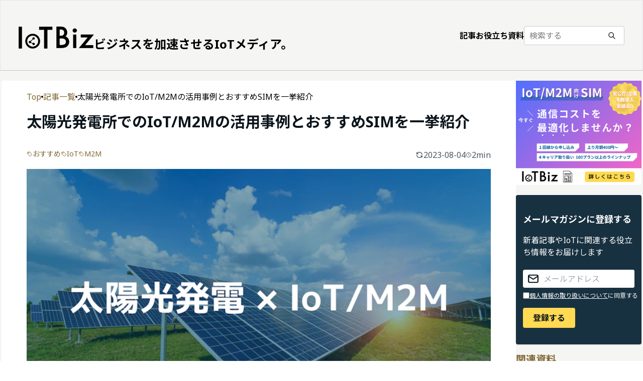

--- FILE ---
content_type: text/html; charset=utf-8
request_url: https://iot.dxhub.co.jp/articles/zjsnc7blpduj
body_size: 14765
content:
<!DOCTYPE html><html lang="ja"><head><meta name="viewport" content="width=device-width"/><meta charSet="utf-8"/><link rel="preconnect dns-prefetch" href="https://www.googletagmanager.com" crossorigin="anonymous"/><link rel="preconnect dns-prefetch" href="https://images.microcms-assets.io" crossorigin="anonymous"/><link rel="preconnect dns-prefetch" href="https://fonts.googleapis.com/" crossorigin="anonymous"/><link rel="preconnect" href="https://fonts.gstatic.com" crossorigin="anonymous"/><link rel="preconnect dns-prefetch" href="//www.google-analytics.com" crossorigin="anonymous"/><link rel="stylesheet preload" type="text/css" as="style" crossorigin="anonymous" data-href="https://fonts.googleapis.com/css2?family=Noto+Sans+JP:wght@400;500;700&amp;family=Noto+Sans:wght@400;700&amp;display=swap" data-optimized-fonts="true"/><meta property="og:type" content="article"/><meta property="og:site_name" content="IotBiz"/><meta property="og:locale" content="ja_JP"/><meta name="twitter:card" content="summary"/><meta name="twitter:site" content="IotBiz"/><link rel="icon" href="/favicon.ico"/><title>太陽光発電所でのIoT/M2Mの活用事例とおすすめSIMを一挙紹介｜IoTBiz｜DXHUB株式会社</title><meta property="og:url" content="https://iot.dxhub.co.jp/articles/zjsnc7blpduj"/><meta property="og:title" content="太陽光発電所でのIoT/M2Mの活用事例とおすすめSIMを一挙紹介｜IoTBiz｜DXHUB株式会社"/><meta name="description" content="太陽光発電所でのIoTやMwM活用について詳しく知りたいですか？本記事では、太陽光発電所でのIoTやM2Mの活用事例と太陽光発電所に最適なSIMを紹介します。"/><meta name="keywords" content="おすすめ,IoT,M2M"/><meta property="og:description" content="太陽光発電所でのIoTやMwM活用について詳しく知りたいですか？本記事では、太陽光発電所でのIoTやM2Mの活用事例と太陽光発電所に最適なSIMを紹介します。"/><meta property="og:image" content="https://images.microcms-assets.io/assets/7839b7db31bd4b5e9514b93d3080b10f/44b6414373ee495580f7c79b1c7d88f7/%E5%A4%AA%E9%99%BD%E5%85%89%E7%99%BA%E9%9B%BB%E6%89%80%E3%81%A6%E3%82%99%E3%81%AEIoT%3AM2M%E3%81%AE%E6%B4%BB%E7%94%A8%E4%BA%8B%E4%BE%8B%E3%81%A8%E3%81%8A%E3%81%99%E3%81%99%E3%82%81SIM%E3%82%92%E4%B8%80%E6%8C%99%E7%B4%B9%E4%BB%8B%EF%BC%81.png?w=1200&amp;h=630"/><meta name="twitter:image" content="https://images.microcms-assets.io/assets/7839b7db31bd4b5e9514b93d3080b10f/44b6414373ee495580f7c79b1c7d88f7/%E5%A4%AA%E9%99%BD%E5%85%89%E7%99%BA%E9%9B%BB%E6%89%80%E3%81%A6%E3%82%99%E3%81%AEIoT%3AM2M%E3%81%AE%E6%B4%BB%E7%94%A8%E4%BA%8B%E4%BE%8B%E3%81%A8%E3%81%8A%E3%81%99%E3%81%99%E3%82%81SIM%E3%82%92%E4%B8%80%E6%8C%99%E7%B4%B9%E4%BB%8B%EF%BC%81.png?w=1200&amp;h=630"/><script type="application/ld+json">{"@context":"https://schema.org","@type":"NewsArticle","headline":"太陽光発電所でのIoT/M2Mの活用事例とおすすめSIMを一挙紹介","image":["https://images.microcms-assets.io/assets/7839b7db31bd4b5e9514b93d3080b10f/44b6414373ee495580f7c79b1c7d88f7/%E5%A4%AA%E9%99%BD%E5%85%89%E7%99%BA%E9%9B%BB%E6%89%80%E3%81%A6%E3%82%99%E3%81%AEIoT%3AM2M%E3%81%AE%E6%B4%BB%E7%94%A8%E4%BA%8B%E4%BE%8B%E3%81%A8%E3%81%8A%E3%81%99%E3%81%99%E3%82%81SIM%E3%82%92%E4%B8%80%E6%8C%99%E7%B4%B9%E4%BB%8B%EF%BC%81.png?width=600&height=600","https://images.microcms-assets.io/assets/7839b7db31bd4b5e9514b93d3080b10f/44b6414373ee495580f7c79b1c7d88f7/%E5%A4%AA%E9%99%BD%E5%85%89%E7%99%BA%E9%9B%BB%E6%89%80%E3%81%A6%E3%82%99%E3%81%AEIoT%3AM2M%E3%81%AE%E6%B4%BB%E7%94%A8%E4%BA%8B%E4%BE%8B%E3%81%A8%E3%81%8A%E3%81%99%E3%81%99%E3%82%81SIM%E3%82%92%E4%B8%80%E6%8C%99%E7%B4%B9%E4%BB%8B%EF%BC%81.png?width=800&height=600","https://images.microcms-assets.io/assets/7839b7db31bd4b5e9514b93d3080b10f/44b6414373ee495580f7c79b1c7d88f7/%E5%A4%AA%E9%99%BD%E5%85%89%E7%99%BA%E9%9B%BB%E6%89%80%E3%81%A6%E3%82%99%E3%81%AEIoT%3AM2M%E3%81%AE%E6%B4%BB%E7%94%A8%E4%BA%8B%E4%BE%8B%E3%81%A8%E3%81%8A%E3%81%99%E3%81%99%E3%82%81SIM%E3%82%92%E4%B8%80%E6%8C%99%E7%B4%B9%E4%BB%8B%EF%BC%81.png?width=800&height=450"],"datePublished":"2022-08-26T07:47:04.881Z","dateModified":"2023-08-04T08:12:33.455Z","author":[{"@type":"Organization","name":"DXHUB inc.","url":"https://dxhub.co.jp/"}]}</script><meta name="next-head-count" content="23"/><link rel="preload" href="/_next/static/css/630fd46fc46f66d1.css" as="style"/><link rel="stylesheet" href="/_next/static/css/630fd46fc46f66d1.css" data-n-g=""/><noscript data-n-css=""></noscript><script defer="" nomodule="" src="/_next/static/chunks/polyfills-5cd94c89d3acac5f.js"></script><script src="/_next/static/chunks/webpack-16e43b78f7b0d180.js" defer=""></script><script src="/_next/static/chunks/framework-1b1477f9717fa649.js" defer=""></script><script src="/_next/static/chunks/main-6715238bc659681e.js" defer=""></script><script src="/_next/static/chunks/pages/_app-7b42763f4b36d08a.js" defer=""></script><script src="/_next/static/chunks/919-731d10c408e95bcf.js" defer=""></script><script src="/_next/static/chunks/931-3f50c3138da416e8.js" defer=""></script><script src="/_next/static/chunks/727-e1411f4121ba4d6f.js" defer=""></script><script src="/_next/static/chunks/775-41686e160912a32b.js" defer=""></script><script src="/_next/static/chunks/96-eb12fe53e0a814f5.js" defer=""></script><script src="/_next/static/chunks/pages/articles/%5Bid%5D-eeb88ce9d7ff11c1.js" defer=""></script><script src="/_next/static/yfd4zBqdmbeepuf2PNUS_/_buildManifest.js" defer=""></script><script src="/_next/static/yfd4zBqdmbeepuf2PNUS_/_ssgManifest.js" defer=""></script><script src="/_next/static/yfd4zBqdmbeepuf2PNUS_/_middlewareManifest.js" defer=""></script></head><body><noscript>
              <iframe
                src="https://www.googletagmanager.com/ns.html?id=GTM-57PVCCF"
                height="0"
                width="0"
                style="display:none;visibility:hidden"
              /></noscript><div id="__next" data-reactroot=""><section class="bg-paper min-h-screen flex flex-col"><header class="flex py-5 md:p-9 items-center justify-between border border-b-divided flex-col lg:flex-row gap-4"><div class="flex flex-col mt-4 md:flex-row items-center md:items-baseline gap-4 md:gap-2 justify-center"><a class="contents" href="/"><picture class="w-[90px] h-[26px] sm:w-[150px] sm:h-[44px]"><source srcSet="/logo.avif" type="image/avif"/><source srcSet="/logo.webp" type="image/webp"/><img src="/logo.png" width="100%" height="100%" alt="IoTメディアのロゴ"/></picture></a><p class="font-bold md:text-2xl">ビジネスを加速させるIoTメディア。</p></div><nav class="flex gap-3 md:gap-6 items-center"><a class="font-bold" href="/article/pages/1">記事</a><a class="font-bold" href="/whitepaper/pages/1">お役立ち資料</a><style data-emotion="css b62m3t-container">.css-b62m3t-container{position:relative;box-sizing:border-box;}</style><div class="w-[160px] md:w-[200px] css-b62m3t-container"><style data-emotion="css 7pg0cj-a11yText">.css-7pg0cj-a11yText{z-index:9999;border:0;clip:rect(1px, 1px, 1px, 1px);height:1px;width:1px;position:absolute;overflow:hidden;padding:0;white-space:nowrap;}</style><span id="react-select-selectbox-live-region" class="css-7pg0cj-a11yText"></span><span aria-live="polite" aria-atomic="false" aria-relevant="additions text" class="css-7pg0cj-a11yText"></span><style data-emotion="css 1s2u09g-control">.css-1s2u09g-control{-webkit-align-items:center;-webkit-box-align:center;-ms-flex-align:center;align-items:center;background-color:hsl(0, 0%, 100%);border-color:hsl(0, 0%, 80%);border-radius:4px;border-style:solid;border-width:1px;cursor:default;display:-webkit-box;display:-webkit-flex;display:-ms-flexbox;display:flex;-webkit-box-flex-wrap:wrap;-webkit-flex-wrap:wrap;-ms-flex-wrap:wrap;flex-wrap:wrap;-webkit-box-pack:justify;-webkit-justify-content:space-between;justify-content:space-between;min-height:38px;outline:0!important;position:relative;-webkit-transition:all 100ms;transition:all 100ms;box-sizing:border-box;}.css-1s2u09g-control:hover{border-color:hsl(0, 0%, 70%);}</style><div class=" css-1s2u09g-control"><style data-emotion="css 1d8n9bt">.css-1d8n9bt{-webkit-align-items:center;-webkit-box-align:center;-ms-flex-align:center;align-items:center;display:grid;-webkit-flex:1;-ms-flex:1;flex:1;-webkit-box-flex-wrap:wrap;-webkit-flex-wrap:wrap;-ms-flex-wrap:wrap;flex-wrap:wrap;padding:2px 8px;-webkit-overflow-scrolling:touch;position:relative;overflow:hidden;box-sizing:border-box;}</style><div class=" css-1d8n9bt"><style data-emotion="css 14el2xx-placeholder">.css-14el2xx-placeholder{color:hsl(0, 0%, 50%);grid-area:1/1/2/3;margin-left:2px;margin-right:2px;box-sizing:border-box;}</style><div class=" css-14el2xx-placeholder" id="react-select-selectbox-placeholder">検索する</div><style data-emotion="css ackcql">.css-ackcql{margin:2px;padding-bottom:2px;padding-top:2px;visibility:visible;color:hsl(0, 0%, 20%);-webkit-flex:1 1 auto;-ms-flex:1 1 auto;flex:1 1 auto;display:inline-grid;grid-area:1/1/2/3;grid-template-columns:0 min-content;box-sizing:border-box;}.css-ackcql:after{content:attr(data-value) " ";visibility:hidden;white-space:pre;grid-area:1/2;font:inherit;min-width:2px;border:0;margin:0;outline:0;padding:0;}</style><div class=" css-ackcql" data-value=""><input type="text" class="" style="label:input;color:inherit;background:0;opacity:1;width:100%;grid-area:1 / 2;font:inherit;min-width:2px;border:0;margin:0;outline:0;padding:0" autoCapitalize="none" autoComplete="off" autoCorrect="off" id="react-select-selectbox-input" spellcheck="false" tabindex="0" value="" aria-autocomplete="list" aria-expanded="false" aria-haspopup="true" aria-controls="react-select-selectbox-listbox" aria-owns="react-select-selectbox-listbox" role="combobox" aria-describedby="react-select-selectbox-placeholder"/></div></div><div class="mr-4"><svg xmlns="http://www.w3.org/2000/svg" class="divide-gray-500" width="16" height="16" viewBox="0 0 24 24" stroke-width="2" stroke="currentColor" fill="none" stroke-linecap="round" stroke-linejoin="round"><path stroke="none" d="M0 0h24v24H0z" fill="none"></path><circle cx="10" cy="10" r="7"></circle><line x1="21" y1="21" x2="15" y2="15"></line></svg></div></div></div></nav></header><div class="flex-1 my-5"><main class="flex justify-center gap-5 flex-wrap"><div class="article-container"><div class="bg-white rounded-[4px] flex flex-col items-center px-6 md:px-[50px] py-5"><section class="flex gap-4 items-center md:w-full md:flex-start"><a class="text-secondary-700 whitespace-nowrap" href="/">Top</a><div class="rounded-full bg-black w-1 h-1"></div><a class="text-secondary-700 whitespace-nowrap" href="/article/pages/1">記事一覧</a><div class="rounded-full bg-black w-1 h-1"></div><p class="line-clamp-1">太陽光発電所でのIoT/M2Mの活用事例とおすすめSIMを一挙紹介</p></section><div class="my-5 md:w-full md:text-left"><h1 class="text-3xl font-semibold text-primary-900">太陽光発電所でのIoT/M2Mの活用事例とおすすめSIMを一挙紹介</h1></div><div class="w-full my-4 flex flex-col md:flex-row md:justify-between"><section class="flex gap-2 overflow-hidden"><a href="/tags/l928hzlpjm/1"><div class="flex text-secondary-700 gap-1 items-center"><svg xmlns="http://www.w3.org/2000/svg" class="icon icon-tabler icon-tabler-tag" width="12" height="12" viewBox="0 0 24 24" stroke-width="2" stroke="currentColor" fill="none" stroke-linecap="round" stroke-linejoin="round"><path stroke="none" d="M0 0h24v24H0z" fill="none"></path><circle cx="8.5" cy="8.5" r="1" fill="currentColor"></circle><path d="M4 7v3.859c0 .537 .213 1.052 .593 1.432l8.116 8.116a2.025 2.025 0 0 0 2.864 0l4.834 -4.834a2.025 2.025 0 0 0 0 -2.864l-8.117 -8.116a2.025 2.025 0 0 0 -1.431 -.593h-3.859a3 3 0 0 0 -3 3z"></path></svg><p class="text-sm whitespace-nowrap">おすすめ</p></div></a><a href="/tags/0b6fviol36/1"><div class="flex text-secondary-700 gap-1 items-center"><svg xmlns="http://www.w3.org/2000/svg" class="icon icon-tabler icon-tabler-tag" width="12" height="12" viewBox="0 0 24 24" stroke-width="2" stroke="currentColor" fill="none" stroke-linecap="round" stroke-linejoin="round"><path stroke="none" d="M0 0h24v24H0z" fill="none"></path><circle cx="8.5" cy="8.5" r="1" fill="currentColor"></circle><path d="M4 7v3.859c0 .537 .213 1.052 .593 1.432l8.116 8.116a2.025 2.025 0 0 0 2.864 0l4.834 -4.834a2.025 2.025 0 0 0 0 -2.864l-8.117 -8.116a2.025 2.025 0 0 0 -1.431 -.593h-3.859a3 3 0 0 0 -3 3z"></path></svg><p class="text-sm whitespace-nowrap">IoT</p></div></a><a href="/tags/r2g3w230eqbs/1"><div class="flex text-secondary-700 gap-1 items-center"><svg xmlns="http://www.w3.org/2000/svg" class="icon icon-tabler icon-tabler-tag" width="12" height="12" viewBox="0 0 24 24" stroke-width="2" stroke="currentColor" fill="none" stroke-linecap="round" stroke-linejoin="round"><path stroke="none" d="M0 0h24v24H0z" fill="none"></path><circle cx="8.5" cy="8.5" r="1" fill="currentColor"></circle><path d="M4 7v3.859c0 .537 .213 1.052 .593 1.432l8.116 8.116a2.025 2.025 0 0 0 2.864 0l4.834 -4.834a2.025 2.025 0 0 0 0 -2.864l-8.117 -8.116a2.025 2.025 0 0 0 -1.431 -.593h-3.859a3 3 0 0 0 -3 3z"></path></svg><p class="text-sm whitespace-nowrap">M2M</p></div></a></section><section class="flex gap-2 text-gray-600"><div class="flex gap-1 items-center"><svg xmlns="http://www.w3.org/2000/svg" class="icon icon-tabler icon-tabler-refresh" width="16" height="16" viewBox="0 0 24 24" stroke-width="2" stroke="currentColor" fill="none" stroke-linecap="round" stroke-linejoin="round"><path stroke="none" d="M0 0h24v24H0z" fill="none"></path><path d="M20 11a8.1 8.1 0 0 0 -15.5 -2m-.5 -4v4h4"></path><path d="M4 13a8.1 8.1 0 0 0 15.5 2m.5 4v-4h-4"></path></svg><p>2023-08-04</p></div><div class="flex gap-1 items-center"><svg xmlns="http://www.w3.org/2000/svg" class="icon icon-tabler icon-tabler-clock" width="12" height="12" viewBox="0 0 24 24" stroke-width="2" stroke="currentColor" fill="none" stroke-linecap="round" stroke-linejoin="round"><path stroke="none" d="M0 0h24v24H0z" fill="none"></path><circle cx="12" cy="12" r="9"></circle><polyline points="12 7 12 12 15 15"></polyline></svg><p>2min</p></div></section></div><div class="rounded-[4px] aspect-video w-full"><div class="relative overflow-hidden"><picture><source srcSet="https://images.microcms-assets.io/assets/7839b7db31bd4b5e9514b93d3080b10f/44b6414373ee495580f7c79b1c7d88f7/%E5%A4%AA%E9%99%BD%E5%85%89%E7%99%BA%E9%9B%BB%E6%89%80%E3%81%A6%E3%82%99%E3%81%AEIoT%3AM2M%E3%81%AE%E6%B4%BB%E7%94%A8%E4%BA%8B%E4%BE%8B%E3%81%A8%E3%81%8A%E3%81%99%E3%81%99%E3%82%81SIM%E3%82%92%E4%B8%80%E6%8C%99%E7%B4%B9%E4%BB%8B%EF%BC%81.png?fm=avif&amp;w=800&amp;h=450" type="image/avif"/><source srcSet="https://images.microcms-assets.io/assets/7839b7db31bd4b5e9514b93d3080b10f/44b6414373ee495580f7c79b1c7d88f7/%E5%A4%AA%E9%99%BD%E5%85%89%E7%99%BA%E9%9B%BB%E6%89%80%E3%81%A6%E3%82%99%E3%81%AEIoT%3AM2M%E3%81%AE%E6%B4%BB%E7%94%A8%E4%BA%8B%E4%BE%8B%E3%81%A8%E3%81%8A%E3%81%99%E3%81%99%E3%82%81SIM%E3%82%92%E4%B8%80%E6%8C%99%E7%B4%B9%E4%BB%8B%EF%BC%81.png?fm=webp&amp;w=800&amp;h=450" type="image/webp"/><img src="https://images.microcms-assets.io/assets/7839b7db31bd4b5e9514b93d3080b10f/44b6414373ee495580f7c79b1c7d88f7/%E5%A4%AA%E9%99%BD%E5%85%89%E7%99%BA%E9%9B%BB%E6%89%80%E3%81%A6%E3%82%99%E3%81%AEIoT%3AM2M%E3%81%AE%E6%B4%BB%E7%94%A8%E4%BA%8B%E4%BE%8B%E3%81%A8%E3%81%8A%E3%81%99%E3%81%99%E3%82%81SIM%E3%82%92%E4%B8%80%E6%8C%99%E7%B4%B9%E4%BB%8B%EF%BC%81.png" width="100%" height="100%" alt="%E5%A4%AA%E9%99%BD%E5%85%89%E7%99%BA%E9%9B%BB%E6%89%80%E3%81%A6%E3%82%99%E3%81%AEIoT%3AM2M%E3%81%AE%E6%B4%BB%E7%94%A8%E4%BA%8B%E4%BE%8B%E3%81%A8%E3%81%8A%E3%81%99%E3%81%99%E3%82%81SIM%E3%82%92%E4%B8%80%E6%8C%99%E7%B4%B9%E4%BB%8B%EF%BC%81.png" loading="eager" class="w-full h-full transform scale-100 hover:scale-105 transition-transform duration-300" style="object-fit:cover"/></picture></div></div><p class="my-4 w-full">新しい時代において、伝統的な水力発電や火力発電、原子力発電に加え、風力発電や太陽光発電、地熱発電、バイオマス発電などの新エネルギー発電がますます注目を集めています。特に、事業用太陽光発電所は日本全国に13,000箇所以上の発電施設が存在し、2022年現在も稼働中や建設・計画中のものが含まれています。この記事では、太陽光発電所でのIoTやM2Mの実践例と、太陽光発電所に最適なSIMについて紹介します。新たなエネルギーの可能性を探求する中で、これらのテクノロジーがどのように貢献しているのか、具体的に解説していきます。</p><div class="m-article-details w-full"><h2>目次</h2></div><div class="bg-secondary-50 rounded-[4px] w-full p-8 flex flex-col gap-4"><a class="text-secondary-800 list-item list-inside text-lg md:text-2xl" href="/articles/zjsnc7blpduj#h80602c2c41">太陽光発電所のIoT/M2Mの活用事例</a><a class="text-secondary-800 list-item list-inside pl-4 text-xs md:text-base" href="/articles/zjsnc7blpduj#h3e7b9dfe1d">【SORACOM × 伊藤忠商事】効率的な電力供給を行うAI蓄電池</a><a class="text-secondary-800 list-item list-inside pl-4 text-xs md:text-base" href="/articles/zjsnc7blpduj#ha8b784d7af">【コネクシオ × サニックス】太陽光発電パネルの遠隔監視</a><a class="text-secondary-800 list-item list-inside pl-4 text-xs md:text-base" href="/articles/zjsnc7blpduj#h4239d94322">【富士アイティ × ブロードバンドタワー】太陽光発電パネルの遠隔監視</a><a class="text-secondary-800 list-item list-inside text-lg md:text-2xl" href="/articles/zjsnc7blpduj#h09812c9b28">太陽光発電所のSIM・通信ならIoTBiz</a></div><div class="max-w-full m-article-details"><h2 id="h80602c2c41">太陽光発電所のIoT/M2Mの活用事例</h2><p>太陽光発電所では、様々な用途や目的でIoTやM2Mを活用しています。ここでは、IoTやM2Mの活用事例をご紹介します。<br></p><h3 id="h3e7b9dfe1d">【SORACOM × 伊藤忠商事】効率的な電力供給を行うAI蓄電池</h3><p>家庭用リチウムイオン蓄電池「Smart Star L」を提供する伊藤忠商事株式会社では、家庭に敷設された有線LANなどのインターネット環境に接続してご利用いただいていたが、家庭内ネットワークがない場合や、施工会社にとってネットワーク設定は専門分野ではないため、設置時からインターネットに接続できる割合が低くかったため、株式会社ソラコムが提供する「SORACOM Air for セルラー plan-D」の導入を行いました。<br><a href="https://iot-usecase.com/itochu/" target="_blank" rel="noopener noreferrer">（参考）IoT USECASE-事例でわかるビジネスに役立つIoT｜株式会社ソラコム</a><br></p><h3 id="ha8b784d7af">【コネクシオ × サニックス】太陽光発電パネルの遠隔監視</h3><p>太陽光発電設備の遠隔監視サービスを高品質・低価格で提供したいという要望を持っていた株式会社サニックスは、コネクシオ株式会社の「Smart Ready IoTソリューションセット」と「Armadillo-IoT G3L」を導入しました。導入を行ったことで、コストを抑えて、希望するサービスを実現し、提供サービスの品質向上に繋がりました。<br><a href="https://conexio-iot.jp/case/case_sanix.html" target="_blank" rel="noopener noreferrer">（参考）コネクシオIoT導入事例：太陽光発電設備の遠隔監視｜コネクシオ株式会社</a><br></p><h3 id="h4239d94322">【富士アイティ × ブロードバンドタワー】太陽光発電パネルの遠隔監視</h3><p>スマート・エネルギー事業を提供する株式会社ブロードバンドタワーは、発電所の再生可能エネルギーの利用や開発に積極的に取り組む中で、他社が収集しないデータを収集することを目的に、富士アイティ株式会社の提供する太陽光発電監視システム「ソーラーコンシェルジュ」の導入を行いました。<br><a href="https://www.fujielectric.co.jp/fit/solution/energy/case/solarconcierge.html" target="_blank" rel="noopener noreferrer">（参考）【導入事例】太陽光発電監視システム 株式会社ブロードバンドタワー様｜富士アイティ株式会社</a><br></p><h2 id="h09812c9b28">太陽光発電所のSIM・通信ならIoTBiz</h2><p><div className="w-full aspect-video"><picture><source srcSet=https://images.microcms-assets.io/assets/7839b7db31bd4b5e9514b93d3080b10f/63915a008dba410e803538ef4783a6d4/AI%E3%82%AB%E3%83%A1%E3%83%A9%E3%83%BB%E3%82%AF%E3%83%A9%E3%82%A6%E3%83%88%E3%82%99%E3%82%AB%E3%83%A1%E3%83%A9%E3%83%BBIoT%E3%82%AB%E3%83%A1%E3%83%A9%E3%81%AESIM%E3%83%BB%E9%80%9A%E4%BF%A1%E3%81%AA%E3%82%89IoTBiz.png?w=800&h=339?fm=avif&w=1600&h=900&dpr=2 type="image/avif" ><source srcSet=https://images.microcms-assets.io/assets/7839b7db31bd4b5e9514b93d3080b10f/63915a008dba410e803538ef4783a6d4/AI%E3%82%AB%E3%83%A1%E3%83%A9%E3%83%BB%E3%82%AF%E3%83%A9%E3%82%A6%E3%83%88%E3%82%99%E3%82%AB%E3%83%A1%E3%83%A9%E3%83%BBIoT%E3%82%AB%E3%83%A1%E3%83%A9%E3%81%AESIM%E3%83%BB%E9%80%9A%E4%BF%A1%E3%81%AA%E3%82%89IoTBiz.png?w=800&h=339?fm=webp&w=1600&h=900&dpr=2 type="image/webp" ><img src=https://images.microcms-assets.io/assets/7839b7db31bd4b5e9514b93d3080b10f/63915a008dba410e803538ef4783a6d4/AI%E3%82%AB%E3%83%A1%E3%83%A9%E3%83%BB%E3%82%AF%E3%83%A9%E3%82%A6%E3%83%88%E3%82%99%E3%82%AB%E3%83%A1%E3%83%A9%E3%83%BBIoT%E3%82%AB%E3%83%A1%E3%83%A9%E3%81%AESIM%E3%83%BB%E9%80%9A%E4%BF%A1%E3%81%AA%E3%82%89IoTBiz.png?w=800&h=339 width="100%" height="100%" loading="lazy" alt=image-1 style="object-fit: cover; max-width: 100%;"></picture></div><br>IoTBizでは、「1枚からすぐに始められるIoT/M2M向け法人SIM」を提供しています。太陽光発電所で活躍するSIMをご用意しております。<br><br><strong>＜上り優先プラン（センサー）＞</strong><br>1GB：450円 / 月<br>3GB：850円 / 月<br>6GB：1,250円 / 月<br>12GB：2,100円 / 月<br><br><strong>＜カメラ専用プラン（大容量）＞</strong><br>50GB：4,000円 / 月<br>100GB：5,200円 / 月<br>200GB：8,900円 / 月<br>400GB以上：お問合せください。<br><br>そのほか様々なプランをご用意しております。詳細は、下記URLからご覧ください。<br><a href="https://iot.dxhub.co.jp/lp" target="_blank" rel="noopener noreferrer">https://iot.dxhub.co.jp/lp</a><br><br><strong>＜太陽光発電所のIoTBizの活用事例＞</strong><br>・電力の出力制御のためのネット環境の構築<br>・発電量のモニタリング（スマートメーター）の通信<br>・太陽光発電パネルの遠隔監視用カメラの通信<br>など<br><br><strong>＜利用開始までの流れ＞</strong><br>①お見積もり・お申し込みのご依頼<br>下記URLのお問い合わせフォームよりお客様がどういった通信サービスをご要望されているか、ご相談ください。<br><a href="https://iot.dxhub.co.jp/lp" target="_blank" rel="noopener noreferrer">https://iot.dxhub.co.jp/lp</a><br><br>②最適なプランのご提案<br>弊社のIoT/M2M専門コンサルタントからお客様のご要望に合わせて最適な通信プランを提案させていただきます。<br><br>③ご契約後、最短即日の発送<br>すぐにSIMカードを発送させていただきます。物流体制を内製化しているため最短即日での発送が可能です。<br><br>④受取・SIMカードの挿入・開通<br>受け取ったSIMカードを端末に取り付け、接続設定を行えばすぐ利用開始できます。<br></p></div><div class="my-4 w-full"><div class="w-full bg-primary-50 flex flex-col md:flex-row p-4 items-center gap-4 rounded-[4px]"><div class="w-24 h-24 aspect-square flex items-center justify-center"><picture><source srcSet="https://images.microcms-assets.io/assets/7839b7db31bd4b5e9514b93d3080b10f/28386f8a566c431abe9287fdd9723fe6/1c_%E8%89%B2.png?fm=avif&amp;w=96&amp;h=96" type="image/avif"/><source srcSet="https://images.microcms-assets.io/assets/7839b7db31bd4b5e9514b93d3080b10f/28386f8a566c431abe9287fdd9723fe6/1c_%E8%89%B2.png?fm=webp&amp;w=96&amp;h=96" type="image/webp"/><img src="https://images.microcms-assets.io/assets/7839b7db31bd4b5e9514b93d3080b10f/28386f8a566c431abe9287fdd9723fe6/1c_%E8%89%B2.png" width="100%" height="100%" alt="1c_%E8%89%B2.png" class="rounded-full object-contain h-[96px] w-full bg-white" loading="lazy"/></picture></div><div class="flex flex-col items-center md:items-start gap-4"><p class="text-lg">IoTBiz編集部</p><p>2015年から通信・SIM・IoT関連の事業を手掛けるDXHUB株式会社のビジネスを加速させるIoTメディア「IoTBiz」編集部です。</p></div></div></div></div><div class="mt-4 flex flex-col items-center"><div class="flex flex-col-reverse md:flex-row w-full rounded-[4px]"><div class="flex flex-col justify-center items-center md:w-1/2 bg-primary-900 text-white"><p class="font-semibold w-2/3 text-center">IoT/M2M向けSIMについて<br/>お問い合わせ</p><p class="w-4/5 text-center my-4">IoT/M2M向けSIMについてご興味が<br/>ある方はお問い合わせください。</p><a class="bg-accent-500 my-4 text-primary-900 py-2 px-5 rounded-[4px] font-semibold shadow hover:shadow-md" href="/lp">問い合わせする</a></div><a class="flex flex-col justify-center items-center md:w-1/2 bg-white min-h-min aspect-auto" href="/lp"><picture class="h-full"><source srcSet="/iot_banner.avif" type="image/avif"/><source srcSet="/iot_banner.webp" type="image/webp"/><img src="/iot_banner.png" width="100%" height="100%" alt="iot_banner" loading="lazy" class="h-full"/></picture></a></div><div class="card-container flex flex-col items-center"><div class="mt-4 my-2 md:w-full"><p class="text-secondary-700 font-semibold text-xl md:text-2xl">関連記事</p><div class="xs:w-[342px] md:w-full mt-2 border-b border-1 border-divided"></div></div><section class="w-full card-list"><div class="xs:w-[342px] xs:h-[406px] md:w-[332px] md:h-[352px] p-[18px] rounded-[4px] md:p-[16px] shadow hover:shadow-md bg-white hover:border-white hover:opacity-90 max-w-full"><div class="rounded-[5px] overflow-hidden aspect-video w-full cursor-pointer"><div class="hover:scale-125 transition-transform duration-300"><div class="relative overflow-hidden"><picture><source srcSet="https://images.microcms-assets.io/assets/7839b7db31bd4b5e9514b93d3080b10f/ce7b3a2ace2341ab993b6c1700355ac4/%E5%9C%A8%E5%BA%AB%E7%AE%A1%E7%90%86%20IoT%20SEO%E3%82%B5%E3%83%A0%E3%83%8D%E3%82%A4%E3%83%AB.png?fm=avif&amp;w=304&amp;h=171" type="image/avif"/><source srcSet="https://images.microcms-assets.io/assets/7839b7db31bd4b5e9514b93d3080b10f/ce7b3a2ace2341ab993b6c1700355ac4/%E5%9C%A8%E5%BA%AB%E7%AE%A1%E7%90%86%20IoT%20SEO%E3%82%B5%E3%83%A0%E3%83%8D%E3%82%A4%E3%83%AB.png?fm=webp&amp;w=304&amp;h=171" type="image/webp"/><img src="https://images.microcms-assets.io/assets/7839b7db31bd4b5e9514b93d3080b10f/ce7b3a2ace2341ab993b6c1700355ac4/%E5%9C%A8%E5%BA%AB%E7%AE%A1%E7%90%86%20IoT%20SEO%E3%82%B5%E3%83%A0%E3%83%8D%E3%82%A4%E3%83%AB.png" width="100%" height="100%" alt="%E5%9C%A8%E5%BA%AB%E7%AE%A1%E7%90%86%20IoT%20SEO%E3%82%B5%E3%83%A0%E3%83%8D%E3%82%A4%E3%83%AB.png" loading="lazy" class="w-full h-full transform scale-100 hover:scale-105 transition-transform duration-300" style="object-fit:cover"/></picture></div></div></div><a class="line-clamp-2 text-xl md:text-base mt-4 font-semibold hover:text-primary-500 inline-block" href="/articles/eyqqqpa5f0q4">在庫管理×IoTとは？導入メリットや活用技術、成功事例をわかりやすく解説</a><section class="flex gap-2 my-4 md:my-2 overflow-hidden"><div class="flex text-secondary-700 gap-1 items-center"><svg xmlns="http://www.w3.org/2000/svg" class="icon icon-tabler icon-tabler-tag" width="12" height="12" viewBox="0 0 24 24" stroke-width="2" stroke="currentColor" fill="none" stroke-linecap="round" stroke-linejoin="round"><path stroke="none" d="M0 0h24v24H0z" fill="none"></path><circle cx="8.5" cy="8.5" r="1" fill="currentColor"></circle><path d="M4 7v3.859c0 .537 .213 1.052 .593 1.432l8.116 8.116a2.025 2.025 0 0 0 2.864 0l4.834 -4.834a2.025 2.025 0 0 0 0 -2.864l-8.117 -8.116a2.025 2.025 0 0 0 -1.431 -.593h-3.859a3 3 0 0 0 -3 3z"></path></svg><p class="text-sm whitespace-nowrap">IoT</p></div></section><p class="text-base md:text-xs line-clamp-2">IoTを在庫管理に導入することで、在庫状況のリアルタイム把握、棚卸業務の効率化、欠品や過剰在庫の防止といった効果が期待できます。本記事では、在庫管理にIoTを活用する基本的な仕組みから、具体的なメリット、活用される技術、導入事例、システムの選び方まで詳しく解説します。</p><div class="flex gap-2 text-xs mt-3 text-gray-600"><div class="flex gap-1 items-center"><svg xmlns="http://www.w3.org/2000/svg" class="icon icon-tabler icon-tabler-refresh" width="12" height="12" viewBox="0 0 24 24" stroke-width="2" stroke="currentColor" fill="none" stroke-linecap="round" stroke-linejoin="round"><path stroke="none" d="M0 0h24v24H0z" fill="none"></path><path d="M20 11a8.1 8.1 0 0 0 -15.5 -2m-.5 -4v4h4"></path><path d="M4 13a8.1 8.1 0 0 0 15.5 2m.5 4v-4h-4"></path></svg><p>2025-12-18</p></div><div class="flex gap-1 items-center"><svg xmlns="http://www.w3.org/2000/svg" class="icon icon-tabler icon-tabler-clock" width="12" height="12" viewBox="0 0 24 24" stroke-width="2" stroke="currentColor" fill="none" stroke-linecap="round" stroke-linejoin="round"><path stroke="none" d="M0 0h24v24H0z" fill="none"></path><circle cx="12" cy="12" r="9"></circle><polyline points="12 7 12 12 15 15"></polyline></svg><p>7min</p></div></div></div><div class="xs:w-[342px] xs:h-[406px] md:w-[332px] md:h-[352px] p-[18px] rounded-[4px] md:p-[16px] shadow hover:shadow-md bg-white hover:border-white hover:opacity-90 max-w-full"><div class="rounded-[5px] overflow-hidden aspect-video w-full cursor-pointer"><div class="hover:scale-125 transition-transform duration-300"><div class="relative overflow-hidden"><picture><source srcSet="https://images.microcms-assets.io/assets/7839b7db31bd4b5e9514b93d3080b10f/22f825918b2a42aabdc3380506aa595d/IoT%E6%A9%9F%E5%99%A8%E3%81%A8%E3%81%AF%20SEO%E3%82%B5%E3%83%A0%E3%83%8D%E3%82%A4%E3%83%AB.png?fm=avif&amp;w=304&amp;h=171" type="image/avif"/><source srcSet="https://images.microcms-assets.io/assets/7839b7db31bd4b5e9514b93d3080b10f/22f825918b2a42aabdc3380506aa595d/IoT%E6%A9%9F%E5%99%A8%E3%81%A8%E3%81%AF%20SEO%E3%82%B5%E3%83%A0%E3%83%8D%E3%82%A4%E3%83%AB.png?fm=webp&amp;w=304&amp;h=171" type="image/webp"/><img src="https://images.microcms-assets.io/assets/7839b7db31bd4b5e9514b93d3080b10f/22f825918b2a42aabdc3380506aa595d/IoT%E6%A9%9F%E5%99%A8%E3%81%A8%E3%81%AF%20SEO%E3%82%B5%E3%83%A0%E3%83%8D%E3%82%A4%E3%83%AB.png" width="100%" height="100%" alt="IoT%E6%A9%9F%E5%99%A8%E3%81%A8%E3%81%AF%20SEO%E3%82%B5%E3%83%A0%E3%83%8D%E3%82%A4%E3%83%AB.png" loading="lazy" class="w-full h-full transform scale-100 hover:scale-105 transition-transform duration-300" style="object-fit:cover"/></picture></div></div></div><a class="line-clamp-2 text-xl md:text-base mt-4 font-semibold hover:text-primary-500 inline-block" href="/articles/ps5rx-qh0dh"> IoT機器とは？仕組み・メリット、安全な通信環境（SIM・閉域網）まで徹底解説</a><section class="flex gap-2 my-4 md:my-2 overflow-hidden"><div class="flex text-secondary-700 gap-1 items-center"><svg xmlns="http://www.w3.org/2000/svg" class="icon icon-tabler icon-tabler-tag" width="12" height="12" viewBox="0 0 24 24" stroke-width="2" stroke="currentColor" fill="none" stroke-linecap="round" stroke-linejoin="round"><path stroke="none" d="M0 0h24v24H0z" fill="none"></path><circle cx="8.5" cy="8.5" r="1" fill="currentColor"></circle><path d="M4 7v3.859c0 .537 .213 1.052 .593 1.432l8.116 8.116a2.025 2.025 0 0 0 2.864 0l4.834 -4.834a2.025 2.025 0 0 0 0 -2.864l-8.117 -8.116a2.025 2.025 0 0 0 -1.431 -.593h-3.859a3 3 0 0 0 -3 3z"></path></svg><p class="text-sm whitespace-nowrap">IoT</p></div><div class="flex text-secondary-700 gap-1 items-center"><svg xmlns="http://www.w3.org/2000/svg" class="icon icon-tabler icon-tabler-tag" width="12" height="12" viewBox="0 0 24 24" stroke-width="2" stroke="currentColor" fill="none" stroke-linecap="round" stroke-linejoin="round"><path stroke="none" d="M0 0h24v24H0z" fill="none"></path><circle cx="8.5" cy="8.5" r="1" fill="currentColor"></circle><path d="M4 7v3.859c0 .537 .213 1.052 .593 1.432l8.116 8.116a2.025 2.025 0 0 0 2.864 0l4.834 -4.834a2.025 2.025 0 0 0 0 -2.864l-8.117 -8.116a2.025 2.025 0 0 0 -1.431 -.593h-3.859a3 3 0 0 0 -3 3z"></path></svg><p class="text-sm whitespace-nowrap">SIM</p></div></section><p class="text-base md:text-xs line-clamp-2">本記事では、「IoT機器とは何か」という基本定義から、ビジネスにおける具体的な活用事例、導入メリット、そしてIoT機器を安心・安全に運用するための通信環境の選び方までを、詳しく解説します。</p><div class="flex gap-2 text-xs mt-3 text-gray-600"><div class="flex gap-1 items-center"><svg xmlns="http://www.w3.org/2000/svg" class="icon icon-tabler icon-tabler-refresh" width="12" height="12" viewBox="0 0 24 24" stroke-width="2" stroke="currentColor" fill="none" stroke-linecap="round" stroke-linejoin="round"><path stroke="none" d="M0 0h24v24H0z" fill="none"></path><path d="M20 11a8.1 8.1 0 0 0 -15.5 -2m-.5 -4v4h4"></path><path d="M4 13a8.1 8.1 0 0 0 15.5 2m.5 4v-4h-4"></path></svg><p>2025-12-09</p></div><div class="flex gap-1 items-center"><svg xmlns="http://www.w3.org/2000/svg" class="icon icon-tabler icon-tabler-clock" width="12" height="12" viewBox="0 0 24 24" stroke-width="2" stroke="currentColor" fill="none" stroke-linecap="round" stroke-linejoin="round"><path stroke="none" d="M0 0h24v24H0z" fill="none"></path><circle cx="12" cy="12" r="9"></circle><polyline points="12 7 12 12 15 15"></polyline></svg><p>7min</p></div></div></div><div class="xs:w-[342px] xs:h-[406px] md:w-[332px] md:h-[352px] p-[18px] rounded-[4px] md:p-[16px] shadow hover:shadow-md bg-white hover:border-white hover:opacity-90 max-w-full"><div class="rounded-[5px] overflow-hidden aspect-video w-full cursor-pointer"><div class="hover:scale-125 transition-transform duration-300"><div class="relative overflow-hidden"><picture><source srcSet="https://images.microcms-assets.io/assets/7839b7db31bd4b5e9514b93d3080b10f/26ff3243e7f24c1ca323790f9364c365/%E3%82%BB%E3%82%AD%E3%83%A5%E3%83%AA%E3%83%86%E3%82%A3%E3%80%80IoT%E3%80%80SEO%E3%82%B5%E3%83%A0%E3%83%8D%E3%82%A4%E3%83%AB.png?fm=avif&amp;w=304&amp;h=171" type="image/avif"/><source srcSet="https://images.microcms-assets.io/assets/7839b7db31bd4b5e9514b93d3080b10f/26ff3243e7f24c1ca323790f9364c365/%E3%82%BB%E3%82%AD%E3%83%A5%E3%83%AA%E3%83%86%E3%82%A3%E3%80%80IoT%E3%80%80SEO%E3%82%B5%E3%83%A0%E3%83%8D%E3%82%A4%E3%83%AB.png?fm=webp&amp;w=304&amp;h=171" type="image/webp"/><img src="https://images.microcms-assets.io/assets/7839b7db31bd4b5e9514b93d3080b10f/26ff3243e7f24c1ca323790f9364c365/%E3%82%BB%E3%82%AD%E3%83%A5%E3%83%AA%E3%83%86%E3%82%A3%E3%80%80IoT%E3%80%80SEO%E3%82%B5%E3%83%A0%E3%83%8D%E3%82%A4%E3%83%AB.png" width="100%" height="100%" alt="%E3%82%BB%E3%82%AD%E3%83%A5%E3%83%AA%E3%83%86%E3%82%A3%E3%80%80IoT%E3%80%80SEO%E3%82%B5%E3%83%A0%E3%83%8D%E3%82%A4%E3%83%AB.png" loading="lazy" class="w-full h-full transform scale-100 hover:scale-105 transition-transform duration-300" style="object-fit:cover"/></picture></div></div></div><a class="line-clamp-2 text-xl md:text-base mt-4 font-semibold hover:text-primary-500 inline-block" href="/articles/0au1e7_mja">IoTセキュリティとは｜リスク管理と安全な通信環境の構築方法を解説</a><section class="flex gap-2 my-4 md:my-2 overflow-hidden"><div class="flex text-secondary-700 gap-1 items-center"><svg xmlns="http://www.w3.org/2000/svg" class="icon icon-tabler icon-tabler-tag" width="12" height="12" viewBox="0 0 24 24" stroke-width="2" stroke="currentColor" fill="none" stroke-linecap="round" stroke-linejoin="round"><path stroke="none" d="M0 0h24v24H0z" fill="none"></path><circle cx="8.5" cy="8.5" r="1" fill="currentColor"></circle><path d="M4 7v3.859c0 .537 .213 1.052 .593 1.432l8.116 8.116a2.025 2.025 0 0 0 2.864 0l4.834 -4.834a2.025 2.025 0 0 0 0 -2.864l-8.117 -8.116a2.025 2.025 0 0 0 -1.431 -.593h-3.859a3 3 0 0 0 -3 3z"></path></svg><p class="text-sm whitespace-nowrap">IoT</p></div></section><p class="text-base md:text-xs line-clamp-2">急速なDX推進によりIoT機器の普及が進む一方で、サイバー攻撃のリスクも高まっています。本記事では、企業が把握すべきIoT特有のセキュリティリスクや、総務省のガイドラインに基づく具体的な対策について解説します。デバイスの脆弱性管理から閉域網SIMを活用したネットワーク構築まで、安全な運用体制を整えるためのポイントを紹介します。</p><div class="flex gap-2 text-xs mt-3 text-gray-600"><div class="flex gap-1 items-center"><svg xmlns="http://www.w3.org/2000/svg" class="icon icon-tabler icon-tabler-refresh" width="12" height="12" viewBox="0 0 24 24" stroke-width="2" stroke="currentColor" fill="none" stroke-linecap="round" stroke-linejoin="round"><path stroke="none" d="M0 0h24v24H0z" fill="none"></path><path d="M20 11a8.1 8.1 0 0 0 -15.5 -2m-.5 -4v4h4"></path><path d="M4 13a8.1 8.1 0 0 0 15.5 2m.5 4v-4h-4"></path></svg><p>2025-12-03</p></div><div class="flex gap-1 items-center"><svg xmlns="http://www.w3.org/2000/svg" class="icon icon-tabler icon-tabler-clock" width="12" height="12" viewBox="0 0 24 24" stroke-width="2" stroke="currentColor" fill="none" stroke-linecap="round" stroke-linejoin="round"><path stroke="none" d="M0 0h24v24H0z" fill="none"></path><circle cx="12" cy="12" r="9"></circle><polyline points="12 7 12 12 15 15"></polyline></svg><p>6min</p></div></div></div></section></div></div></div><div class="relative"><div class="sidebar xl:sticky xl:top-0"><div style="margin-bottom:20px"><a class="w-full aspect-video block" rel="noreferrer" href="https://mvno.dxhub.co.jp/" target="_blank"><div class="relative overflow-hidden"><picture><source srcSet="/Banner A.png?fm=avif&amp;w=100%" type="image/avif"/><source srcSet="/Banner A.png?fm=webp&amp;w=100%" type="image/webp"/><img src="/Banner A.png" width="100%" height="100%" alt="Banner A.png" loading="lazy" class="w-full h-full transform scale-100 hover:scale-105 transition-transform duration-300" style="object-fit:cover"/></picture></div></a></div><form class="w-[320px] xs:w-[342px] xs:h-[280px] p-[19px] md:w-full md:h-56 xl:w-[250px] xl:h-[298px] rounded-[4px] md:p-[14px] shadow bg-primary-800 md:flex md:flex-row md:items-center md:justify-around md:mt-4 xl:flex-col xl:mt-0"><div class="md:w-2/5 xl:w-full"><p class="my-4 text-white font-semibold text-lg">メールマガジンに登録する</p><p class="text-white my-4">新着記事やIoTに関連する役立ち情報をお届けします</p></div><div class="md:w-2/5 xl:w-full"><div class="flex flex-col w-full md:w-auto"><div class="flex items-center w-full h-9 rounded-[4px] bg-white"><svg xmlns="http://www.w3.org/2000/svg" class="text-primary-900 mx-2" width="30" height="30" viewBox="0 0 24 24" stroke-width="2" stroke="currentColor" fill="none" stroke-linecap="round" stroke-linejoin="round"><path stroke="none" d="M0 0h24v24H0z" fill="none"></path><rect x="3" y="5" width="18" height="14" rx="2"></rect><polyline points="3 7 12 13 21 7"></polyline></svg><input class="w-full h-full rounded-[4px] focus:ring-0 focus:ring-transparent ring-0 focus:outline-none bg-white text-primary-900 border-none" placeholder="メールアドレス" name="email"/></div></div><span class="text-accent-500 text-xs"></span><div class="w-full xl:min-w-max items-center flex gap-1 text-xs text-white mt-2"><input type="checkbox" name="termCheck" class="accent-white"/><div><a class="text-white underline" href="/IoT_privacy_statement.pdf" rel="noreferrer" target="_blank">個人情報の取り扱いについて</a><span>に同意する</span></div></div><button disabled="" type="submit" class="bg-accent-500 my-4 text-primary-900 py-2 px-5 rounded-[4px] font-semibold disabled:cursor-not-allowed"><span>登録する</span></button></div></form><div class="mt-4 my-2 md:w-full"><p class="text-secondary-700 font-semibold text-xl md:undefined">関連資料</p><div class="xs:w-[342px] md:w-full mt-2 border-b border-1 border-divided"></div></div><section class="w-full card-list"><div class="w-[288px] xs:h-[200px] hover:opacity-90"><div class="rounded-[4px] aspect-video w-full shadow-md hover:shadow-xl"><div class="relative overflow-hidden"><picture><source srcSet="https://images.microcms-assets.io/assets/7839b7db31bd4b5e9514b93d3080b10f/ea670ec400334ad19c3f9c48479bd9c8/IoT%E3%82%A2%E3%82%A4%E3%82%AD%E3%83%A3%E3%83%83%E3%83%81_%E3%82%AB%E3%83%A1%E3%83%A9.png?fm=avif&amp;w=288&amp;h=162" type="image/avif"/><source srcSet="https://images.microcms-assets.io/assets/7839b7db31bd4b5e9514b93d3080b10f/ea670ec400334ad19c3f9c48479bd9c8/IoT%E3%82%A2%E3%82%A4%E3%82%AD%E3%83%A3%E3%83%83%E3%83%81_%E3%82%AB%E3%83%A1%E3%83%A9.png?fm=webp&amp;w=288&amp;h=162" type="image/webp"/><img src="https://images.microcms-assets.io/assets/7839b7db31bd4b5e9514b93d3080b10f/ea670ec400334ad19c3f9c48479bd9c8/IoT%E3%82%A2%E3%82%A4%E3%82%AD%E3%83%A3%E3%83%83%E3%83%81_%E3%82%AB%E3%83%A1%E3%83%A9.png" width="100%" height="100%" alt="IoT%E3%82%A2%E3%82%A4%E3%82%AD%E3%83%A3%E3%83%83%E3%83%81_%E3%82%AB%E3%83%A1%E3%83%A9.png" loading="lazy" class="w-full h-full transform scale-100 hover:scale-105 transition-transform duration-300" style="object-fit:cover"/></picture></div></div><a class="text-lg word-keep-all text-center line-clamp-2 mt-2 font-semibold hover:text-primary-700 inline-block" href="/whitepapers/l7dszcewn">【SIMプラン】IoTカメラ</a></div><div class="w-[288px] xs:h-[200px] hover:opacity-90"><div class="rounded-[4px] aspect-video w-full shadow-md hover:shadow-xl"><div class="relative overflow-hidden"><picture><source srcSet="https://images.microcms-assets.io/assets/7839b7db31bd4b5e9514b93d3080b10f/02ca39ce08d44ceb99b36cf39a17647e/IoT%E3%82%A2%E3%82%A4%E3%82%AD%E3%83%A3%E3%83%83%E3%83%81_%E3%82%B9%E3%83%9E%E3%83%9B%E3%83%BB%E3%82%BF%E3%83%95%E3%82%99%E3%83%AC%E3%83%83%E3%83%88.png?fm=avif&amp;w=288&amp;h=162" type="image/avif"/><source srcSet="https://images.microcms-assets.io/assets/7839b7db31bd4b5e9514b93d3080b10f/02ca39ce08d44ceb99b36cf39a17647e/IoT%E3%82%A2%E3%82%A4%E3%82%AD%E3%83%A3%E3%83%83%E3%83%81_%E3%82%B9%E3%83%9E%E3%83%9B%E3%83%BB%E3%82%BF%E3%83%95%E3%82%99%E3%83%AC%E3%83%83%E3%83%88.png?fm=webp&amp;w=288&amp;h=162" type="image/webp"/><img src="https://images.microcms-assets.io/assets/7839b7db31bd4b5e9514b93d3080b10f/02ca39ce08d44ceb99b36cf39a17647e/IoT%E3%82%A2%E3%82%A4%E3%82%AD%E3%83%A3%E3%83%83%E3%83%81_%E3%82%B9%E3%83%9E%E3%83%9B%E3%83%BB%E3%82%BF%E3%83%95%E3%82%99%E3%83%AC%E3%83%83%E3%83%88.png" width="100%" height="100%" alt="IoT%E3%82%A2%E3%82%A4%E3%82%AD%E3%83%A3%E3%83%83%E3%83%81_%E3%82%B9%E3%83%9E%E3%83%9B%E3%83%BB%E3%82%BF%E3%83%95%E3%82%99%E3%83%AC%E3%83%83%E3%83%88.png" loading="lazy" class="w-full h-full transform scale-100 hover:scale-105 transition-transform duration-300" style="object-fit:cover"/></picture></div></div><a class="text-lg word-keep-all text-center line-clamp-2 mt-2 font-semibold hover:text-primary-700 inline-block" href="/whitepapers/xhsh-upybzzu">【SIMプラン】スマホ・タブレット</a></div><div class="w-[288px] xs:h-[200px] hover:opacity-90"><div class="rounded-[4px] aspect-video w-full shadow-md hover:shadow-xl"><div class="relative overflow-hidden"><picture><source srcSet="https://images.microcms-assets.io/assets/7839b7db31bd4b5e9514b93d3080b10f/1545433544cb49f3b6e65a0bb78b35b6/IoT%E3%82%A2%E3%82%A4%E3%82%AD%E3%83%A3%E3%83%83%E3%83%81_%E3%83%86%E3%82%99%E3%82%B7%E3%82%99%E3%82%BF%E3%83%AB%E3%82%B5%E3%82%A4%E3%83%8D%E3%83%BC%E3%82%B7%E3%82%99.png?fm=avif&amp;w=288&amp;h=162" type="image/avif"/><source srcSet="https://images.microcms-assets.io/assets/7839b7db31bd4b5e9514b93d3080b10f/1545433544cb49f3b6e65a0bb78b35b6/IoT%E3%82%A2%E3%82%A4%E3%82%AD%E3%83%A3%E3%83%83%E3%83%81_%E3%83%86%E3%82%99%E3%82%B7%E3%82%99%E3%82%BF%E3%83%AB%E3%82%B5%E3%82%A4%E3%83%8D%E3%83%BC%E3%82%B7%E3%82%99.png?fm=webp&amp;w=288&amp;h=162" type="image/webp"/><img src="https://images.microcms-assets.io/assets/7839b7db31bd4b5e9514b93d3080b10f/1545433544cb49f3b6e65a0bb78b35b6/IoT%E3%82%A2%E3%82%A4%E3%82%AD%E3%83%A3%E3%83%83%E3%83%81_%E3%83%86%E3%82%99%E3%82%B7%E3%82%99%E3%82%BF%E3%83%AB%E3%82%B5%E3%82%A4%E3%83%8D%E3%83%BC%E3%82%B7%E3%82%99.png" width="100%" height="100%" alt="IoT%E3%82%A2%E3%82%A4%E3%82%AD%E3%83%A3%E3%83%83%E3%83%81_%E3%83%86%E3%82%99%E3%82%B7%E3%82%99%E3%82%BF%E3%83%AB%E3%82%B5%E3%82%A4%E3%83%8D%E3%83%BC%E3%82%B7%E3%82%99.png" loading="lazy" class="w-full h-full transform scale-100 hover:scale-105 transition-transform duration-300" style="object-fit:cover"/></picture></div></div><a class="text-lg word-keep-all text-center line-clamp-2 mt-2 font-semibold hover:text-primary-700 inline-block" href="/whitepapers/tpd7ursie">【SIMプラン】デジタルサイネージ</a></div></section><div class="mt-4 my-2 md:w-full"><p class="text-secondary-700 font-semibold text-xl md:undefined">おすすめ記事</p><div class="xs:w-[342px] md:w-full mt-2 border-b border-1 border-divided"></div></div><section class="w-full card-list"><div class="w-[320px] xs:w-[342px] xs:h-[406px] md:w-[292px] md:h-[347px] p-[19px] xl:w-[250px] xl:h-[298px] rounded-[4px] md:p-[14px] shadow hover:shadow-md bg-white hover:border-white hover:opacity-90 max-w-full"><div class="rounded-[4px] aspect-video w-full"><div class="relative overflow-hidden"><picture><source srcSet="https://images.microcms-assets.io/assets/7839b7db31bd4b5e9514b93d3080b10f/10ffa9168be34f21b3b00e30a4036891/%E3%83%87%E3%82%B8%E3%82%BF%E3%83%AB%E3%82%B5%E3%82%A4%E3%83%8D%E3%83%BC%E3%82%B8%E3%80%80%E8%A3%9C%E5%8A%A9%E9%87%91%E3%80%80SEO%E3%82%B5%E3%83%A0%E3%83%8D%E3%82%A4%E3%83%AB.png?fm=avif&amp;w=304&amp;h=171" type="image/avif"/><source srcSet="https://images.microcms-assets.io/assets/7839b7db31bd4b5e9514b93d3080b10f/10ffa9168be34f21b3b00e30a4036891/%E3%83%87%E3%82%B8%E3%82%BF%E3%83%AB%E3%82%B5%E3%82%A4%E3%83%8D%E3%83%BC%E3%82%B8%E3%80%80%E8%A3%9C%E5%8A%A9%E9%87%91%E3%80%80SEO%E3%82%B5%E3%83%A0%E3%83%8D%E3%82%A4%E3%83%AB.png?fm=webp&amp;w=304&amp;h=171" type="image/webp"/><img src="https://images.microcms-assets.io/assets/7839b7db31bd4b5e9514b93d3080b10f/10ffa9168be34f21b3b00e30a4036891/%E3%83%87%E3%82%B8%E3%82%BF%E3%83%AB%E3%82%B5%E3%82%A4%E3%83%8D%E3%83%BC%E3%82%B8%E3%80%80%E8%A3%9C%E5%8A%A9%E9%87%91%E3%80%80SEO%E3%82%B5%E3%83%A0%E3%83%8D%E3%82%A4%E3%83%AB.png" width="100%" height="100%" alt="%E3%83%87%E3%82%B8%E3%82%BF%E3%83%AB%E3%82%B5%E3%82%A4%E3%83%8D%E3%83%BC%E3%82%B8%E3%80%80%E8%A3%9C%E5%8A%A9%E9%87%91%E3%80%80SEO%E3%82%B5%E3%83%A0%E3%83%8D%E3%82%A4%E3%83%AB.png" loading="lazy" class="w-full h-full transform scale-100 hover:scale-105 transition-transform duration-300" style="object-fit:cover"/></picture></div></div><a class="line-clamp-2 text-xl md:text-base mt-2 font-semibold hover:text-primary-500 inline-block" href="/articles/8og52j1i_p6">デジタルサイネージの導入に補助金は使える？おすすめの補助金3選を紹介</a><section class="flex gap-2 my-4 md:my-1 overflow-hidden"><div class="flex text-secondary-700 gap-1 items-center"><svg xmlns="http://www.w3.org/2000/svg" class="icon icon-tabler icon-tabler-tag" width="12" height="12" viewBox="0 0 24 24" stroke-width="2" stroke="currentColor" fill="none" stroke-linecap="round" stroke-linejoin="round"><path stroke="none" d="M0 0h24v24H0z" fill="none"></path><circle cx="8.5" cy="8.5" r="1" fill="currentColor"></circle><path d="M4 7v3.859c0 .537 .213 1.052 .593 1.432l8.116 8.116a2.025 2.025 0 0 0 2.864 0l4.834 -4.834a2.025 2.025 0 0 0 0 -2.864l-8.117 -8.116a2.025 2.025 0 0 0 -1.431 -.593h-3.859a3 3 0 0 0 -3 3z"></path></svg><p class="text-sm whitespace-nowrap">デジタルサイネージ</p></div><div class="flex text-secondary-700 gap-1 items-center"><svg xmlns="http://www.w3.org/2000/svg" class="icon icon-tabler icon-tabler-tag" width="12" height="12" viewBox="0 0 24 24" stroke-width="2" stroke="currentColor" fill="none" stroke-linecap="round" stroke-linejoin="round"><path stroke="none" d="M0 0h24v24H0z" fill="none"></path><circle cx="8.5" cy="8.5" r="1" fill="currentColor"></circle><path d="M4 7v3.859c0 .537 .213 1.052 .593 1.432l8.116 8.116a2.025 2.025 0 0 0 2.864 0l4.834 -4.834a2.025 2.025 0 0 0 0 -2.864l-8.117 -8.116a2.025 2.025 0 0 0 -1.431 -.593h-3.859a3 3 0 0 0 -3 3z"></path></svg><p class="text-sm whitespace-nowrap">おすすめ</p></div></section><p class="text-base md:text-xs md:leading-tight line-clamp-2 my-2">この記事では、デジタルサイネージに活用できるおすすめの補助金と、使える補助金の見分け方について紹介しています。これからデジタルサイネージを導入したいけれども、初期費用に足踏みしている方におすすめの記事となっています。</p><div class="flex gap-2 text-xs mt-1 text-gray-600"><div class="flex gap-1 items-center"><svg xmlns="http://www.w3.org/2000/svg" class="icon icon-tabler icon-tabler-refresh" width="12" height="12" viewBox="0 0 24 24" stroke-width="2" stroke="currentColor" fill="none" stroke-linecap="round" stroke-linejoin="round"><path stroke="none" d="M0 0h24v24H0z" fill="none"></path><path d="M20 11a8.1 8.1 0 0 0 -15.5 -2m-.5 -4v4h4"></path><path d="M4 13a8.1 8.1 0 0 0 15.5 2m.5 4v-4h-4"></path></svg><p>2026-01-14</p></div><div class="flex gap-1 items-center"><svg xmlns="http://www.w3.org/2000/svg" class="icon icon-tabler icon-tabler-clock" width="12" height="12" viewBox="0 0 24 24" stroke-width="2" stroke="currentColor" fill="none" stroke-linecap="round" stroke-linejoin="round"><path stroke="none" d="M0 0h24v24H0z" fill="none"></path><circle cx="12" cy="12" r="9"></circle><polyline points="12 7 12 12 15 15"></polyline></svg><p>4min</p></div></div></div><div class="w-[320px] xs:w-[342px] xs:h-[406px] md:w-[292px] md:h-[347px] p-[19px] xl:w-[250px] xl:h-[298px] rounded-[4px] md:p-[14px] shadow hover:shadow-md bg-white hover:border-white hover:opacity-90 max-w-full"><div class="rounded-[4px] aspect-video w-full"><div class="relative overflow-hidden"><picture><source srcSet="https://images.microcms-assets.io/assets/7839b7db31bd4b5e9514b93d3080b10f/f9e7f8aae5f64c8da5d3bc94cd8fe3cb/%E7%9B%A3%E8%A6%96%E3%82%AB%E3%83%A1%E3%83%A9%20wifi%E4%B8%8D%E8%A6%81%20SEO%E3%82%B5%E3%83%A0%E3%83%8D%E3%82%A4%E3%83%AB.png?fm=avif&amp;w=304&amp;h=171" type="image/avif"/><source srcSet="https://images.microcms-assets.io/assets/7839b7db31bd4b5e9514b93d3080b10f/f9e7f8aae5f64c8da5d3bc94cd8fe3cb/%E7%9B%A3%E8%A6%96%E3%82%AB%E3%83%A1%E3%83%A9%20wifi%E4%B8%8D%E8%A6%81%20SEO%E3%82%B5%E3%83%A0%E3%83%8D%E3%82%A4%E3%83%AB.png?fm=webp&amp;w=304&amp;h=171" type="image/webp"/><img src="https://images.microcms-assets.io/assets/7839b7db31bd4b5e9514b93d3080b10f/f9e7f8aae5f64c8da5d3bc94cd8fe3cb/%E7%9B%A3%E8%A6%96%E3%82%AB%E3%83%A1%E3%83%A9%20wifi%E4%B8%8D%E8%A6%81%20SEO%E3%82%B5%E3%83%A0%E3%83%8D%E3%82%A4%E3%83%AB.png" width="100%" height="100%" alt="%E7%9B%A3%E8%A6%96%E3%82%AB%E3%83%A1%E3%83%A9%20wifi%E4%B8%8D%E8%A6%81%20SEO%E3%82%B5%E3%83%A0%E3%83%8D%E3%82%A4%E3%83%AB.png" loading="lazy" class="w-full h-full transform scale-100 hover:scale-105 transition-transform duration-300" style="object-fit:cover"/></picture></div></div><a class="line-clamp-2 text-xl md:text-base mt-2 font-semibold hover:text-primary-500 inline-block" href="/articles/uzf998cef">Wi-Fiが不要な監視カメラとは？種類やメリット・デメリット、野外監視や防犯におすすめなカメラの選び方を解説</a><section class="flex gap-2 my-4 md:my-1 overflow-hidden"><div class="flex text-secondary-700 gap-1 items-center"><svg xmlns="http://www.w3.org/2000/svg" class="icon icon-tabler icon-tabler-tag" width="12" height="12" viewBox="0 0 24 24" stroke-width="2" stroke="currentColor" fill="none" stroke-linecap="round" stroke-linejoin="round"><path stroke="none" d="M0 0h24v24H0z" fill="none"></path><circle cx="8.5" cy="8.5" r="1" fill="currentColor"></circle><path d="M4 7v3.859c0 .537 .213 1.052 .593 1.432l8.116 8.116a2.025 2.025 0 0 0 2.864 0l4.834 -4.834a2.025 2.025 0 0 0 0 -2.864l-8.117 -8.116a2.025 2.025 0 0 0 -1.431 -.593h-3.859a3 3 0 0 0 -3 3z"></path></svg><p class="text-sm whitespace-nowrap">カメラ</p></div><div class="flex text-secondary-700 gap-1 items-center"><svg xmlns="http://www.w3.org/2000/svg" class="icon icon-tabler icon-tabler-tag" width="12" height="12" viewBox="0 0 24 24" stroke-width="2" stroke="currentColor" fill="none" stroke-linecap="round" stroke-linejoin="round"><path stroke="none" d="M0 0h24v24H0z" fill="none"></path><circle cx="8.5" cy="8.5" r="1" fill="currentColor"></circle><path d="M4 7v3.859c0 .537 .213 1.052 .593 1.432l8.116 8.116a2.025 2.025 0 0 0 2.864 0l4.834 -4.834a2.025 2.025 0 0 0 0 -2.864l-8.117 -8.116a2.025 2.025 0 0 0 -1.431 -.593h-3.859a3 3 0 0 0 -3 3z"></path></svg><p class="text-sm whitespace-nowrap">おすすめ</p></div></section><p class="text-base md:text-xs md:leading-tight line-clamp-2 my-2">この記事では、Wi-Fiが不要な監視カメラの種類から、メリット・デメリット、これらのカメラの適切な選び方を解説しています。近年需要が高まっている野外監視に向いたカメラや建築物を重点的に監視する防犯用のカメラなど、カメラの種類と共に正しい用途を学ぶことができます。どの監視カメラを導入するか迷った際におすすめです。</p><div class="flex gap-2 text-xs mt-1 text-gray-600"><div class="flex gap-1 items-center"><svg xmlns="http://www.w3.org/2000/svg" class="icon icon-tabler icon-tabler-refresh" width="12" height="12" viewBox="0 0 24 24" stroke-width="2" stroke="currentColor" fill="none" stroke-linecap="round" stroke-linejoin="round"><path stroke="none" d="M0 0h24v24H0z" fill="none"></path><path d="M20 11a8.1 8.1 0 0 0 -15.5 -2m-.5 -4v4h4"></path><path d="M4 13a8.1 8.1 0 0 0 15.5 2m.5 4v-4h-4"></path></svg><p>2025-12-04</p></div><div class="flex gap-1 items-center"><svg xmlns="http://www.w3.org/2000/svg" class="icon icon-tabler icon-tabler-clock" width="12" height="12" viewBox="0 0 24 24" stroke-width="2" stroke="currentColor" fill="none" stroke-linecap="round" stroke-linejoin="round"><path stroke="none" d="M0 0h24v24H0z" fill="none"></path><circle cx="12" cy="12" r="9"></circle><polyline points="12 7 12 12 15 15"></polyline></svg><p>7min</p></div></div></div><div class="w-[320px] xs:w-[342px] xs:h-[406px] md:w-[292px] md:h-[347px] p-[19px] xl:w-[250px] xl:h-[298px] rounded-[4px] md:p-[14px] shadow hover:shadow-md bg-white hover:border-white hover:opacity-90 max-w-full"><div class="rounded-[4px] aspect-video w-full"><div class="relative overflow-hidden"><picture><source srcSet="https://images.microcms-assets.io/assets/7839b7db31bd4b5e9514b93d3080b10f/d85c07aa4f4741cfad845017a999eda9/No.349%20SEO%E3%82%B5%E3%83%A0%E3%83%8D%E3%82%A4%E3%83%AB.png?fm=avif&amp;w=304&amp;h=171" type="image/avif"/><source srcSet="https://images.microcms-assets.io/assets/7839b7db31bd4b5e9514b93d3080b10f/d85c07aa4f4741cfad845017a999eda9/No.349%20SEO%E3%82%B5%E3%83%A0%E3%83%8D%E3%82%A4%E3%83%AB.png?fm=webp&amp;w=304&amp;h=171" type="image/webp"/><img src="https://images.microcms-assets.io/assets/7839b7db31bd4b5e9514b93d3080b10f/d85c07aa4f4741cfad845017a999eda9/No.349%20SEO%E3%82%B5%E3%83%A0%E3%83%8D%E3%82%A4%E3%83%AB.png" width="100%" height="100%" alt="No.349%20SEO%E3%82%B5%E3%83%A0%E3%83%8D%E3%82%A4%E3%83%AB.png" loading="lazy" class="w-full h-full transform scale-100 hover:scale-105 transition-transform duration-300" style="object-fit:cover"/></picture></div></div><a class="line-clamp-2 text-xl md:text-base mt-2 font-semibold hover:text-primary-500 inline-block" href="/articles/ag61nxdw1">JALの機内Wi-Fiが繋がらないのはなぜ？接続方法や原因と対処法、Starlinkについて解説</a><section class="flex gap-2 my-4 md:my-1 overflow-hidden"><div class="flex text-secondary-700 gap-1 items-center"><svg xmlns="http://www.w3.org/2000/svg" class="icon icon-tabler icon-tabler-tag" width="12" height="12" viewBox="0 0 24 24" stroke-width="2" stroke="currentColor" fill="none" stroke-linecap="round" stroke-linejoin="round"><path stroke="none" d="M0 0h24v24H0z" fill="none"></path><circle cx="8.5" cy="8.5" r="1" fill="currentColor"></circle><path d="M4 7v3.859c0 .537 .213 1.052 .593 1.432l8.116 8.116a2.025 2.025 0 0 0 2.864 0l4.834 -4.834a2.025 2.025 0 0 0 0 -2.864l-8.117 -8.116a2.025 2.025 0 0 0 -1.431 -.593h-3.859a3 3 0 0 0 -3 3z"></path></svg><p class="text-sm whitespace-nowrap">Wi-Fi</p></div><div class="flex text-secondary-700 gap-1 items-center"><svg xmlns="http://www.w3.org/2000/svg" class="icon icon-tabler icon-tabler-tag" width="12" height="12" viewBox="0 0 24 24" stroke-width="2" stroke="currentColor" fill="none" stroke-linecap="round" stroke-linejoin="round"><path stroke="none" d="M0 0h24v24H0z" fill="none"></path><circle cx="8.5" cy="8.5" r="1" fill="currentColor"></circle><path d="M4 7v3.859c0 .537 .213 1.052 .593 1.432l8.116 8.116a2.025 2.025 0 0 0 2.864 0l4.834 -4.834a2.025 2.025 0 0 0 0 -2.864l-8.117 -8.116a2.025 2.025 0 0 0 -1.431 -.593h-3.859a3 3 0 0 0 -3 3z"></path></svg><p class="text-sm whitespace-nowrap">おすすめ</p></div></section><p class="text-base md:text-xs md:leading-tight line-clamp-2 my-2">この記事では、JAL（日本航空株式会社）における航空機の機内Wi-Fiの接続方法と、繋がらない原因やその対処法、日本の航空機と「スターリンク(Starlink）」の関係性について解説しています。</p><div class="flex gap-2 text-xs mt-1 text-gray-600"><div class="flex gap-1 items-center"><svg xmlns="http://www.w3.org/2000/svg" class="icon icon-tabler icon-tabler-refresh" width="12" height="12" viewBox="0 0 24 24" stroke-width="2" stroke="currentColor" fill="none" stroke-linecap="round" stroke-linejoin="round"><path stroke="none" d="M0 0h24v24H0z" fill="none"></path><path d="M20 11a8.1 8.1 0 0 0 -15.5 -2m-.5 -4v4h4"></path><path d="M4 13a8.1 8.1 0 0 0 15.5 2m.5 4v-4h-4"></path></svg><p>2025-10-30</p></div><div class="flex gap-1 items-center"><svg xmlns="http://www.w3.org/2000/svg" class="icon icon-tabler icon-tabler-clock" width="12" height="12" viewBox="0 0 24 24" stroke-width="2" stroke="currentColor" fill="none" stroke-linecap="round" stroke-linejoin="round"><path stroke="none" d="M0 0h24v24H0z" fill="none"></path><circle cx="12" cy="12" r="9"></circle><polyline points="12 7 12 12 15 15"></polyline></svg><p>6min</p></div></div></div></section><div class="mt-4 my-2 md:w-full"><p class="text-secondary-700 font-semibold text-xl md:undefined">カテゴリー</p><div class="xs:w-[342px] md:w-full mt-2 border-b border-1 border-divided"></div></div><div class="w-[320px] xs:w-[342px] p-[19px] xl:w-[250px] xl:p-[14px] flex flex-col gap-4 md:flex-row md:w-full xl:flex-col"><div class="w-full flex justify-between items-center md:justify-start md:gap-4 xl:justify-between"><div class="flex gap-4 items-center"><svg xmlns="http://www.w3.org/2000/svg" class="icon icon-tabler icon-tabler-ruler-2" width="16" height="16" viewBox="0 0 24 24" stroke-width="2" stroke="currentColor" fill="none" stroke-linecap="round" stroke-linejoin="round"><path stroke="none" d="M0 0h24v24H0z" fill="none"></path><path d="M17 3l4 4l-14 14l-4 -4z"></path><path d="M16 7l-1.5 -1.5"></path><path d="M13 10l-1.5 -1.5"></path><path d="M10 13l-1.5 -1.5"></path><path d="M7 16l-1.5 -1.5"></path></svg><a href="/categories/9g5r_h44402x/1">比較をしたい</a></div><svg xmlns="http://www.w3.org/2000/svg" class="icon icon-tabler icon-tabler-chevron-right" width="16" height="16" viewBox="0 0 24 24" stroke-width="2" stroke="currentColor" fill="none" stroke-linecap="round" stroke-linejoin="round"><path stroke="none" d="M0 0h24v24H0z" fill="none"></path><polyline points="9 6 15 12 9 18"></polyline></svg></div><div class="w-full flex justify-between items-center md:justify-start md:gap-4 xl:justify-between"><div class="flex gap-4 items-center"><svg xmlns="http://www.w3.org/2000/svg" class="icon icon-tabler icon-tabler-check" width="16" height="16" viewBox="0 0 24 24" stroke-width="2" stroke="currentColor" fill="none" stroke-linecap="round" stroke-linejoin="round"><path stroke="none" d="M0 0h24v24H0z" fill="none"></path><path d="M5 12l5 5l10 -10"></path></svg><a href="/categories/ytg-_74ed6x/1">課題を解決したい</a></div><svg xmlns="http://www.w3.org/2000/svg" class="icon icon-tabler icon-tabler-chevron-right" width="16" height="16" viewBox="0 0 24 24" stroke-width="2" stroke="currentColor" fill="none" stroke-linecap="round" stroke-linejoin="round"><path stroke="none" d="M0 0h24v24H0z" fill="none"></path><polyline points="9 6 15 12 9 18"></polyline></svg></div><div class="w-full flex justify-between items-center md:justify-start md:gap-4 xl:justify-between"><div class="flex gap-4 items-center"><svg xmlns="http://www.w3.org/2000/svg" class="icon icon-tabler icon-tabler-info-circle" width="16" height="16" viewBox="0 0 24 24" stroke-width="2" stroke="currentColor" fill="none" stroke-linecap="round" stroke-linejoin="round"><path stroke="none" d="M0 0h24v24H0z" fill="none"></path><circle cx="12" cy="12" r="9"></circle><line x1="12" y1="8" x2="12.01" y2="8"></line><polyline points="11 12 12 12 12 16 13 16"></polyline></svg><a href="/categories/i9xi72xlz/1">知りたい</a></div><svg xmlns="http://www.w3.org/2000/svg" class="icon icon-tabler icon-tabler-chevron-right" width="16" height="16" viewBox="0 0 24 24" stroke-width="2" stroke="currentColor" fill="none" stroke-linecap="round" stroke-linejoin="round"><path stroke="none" d="M0 0h24v24H0z" fill="none"></path><polyline points="9 6 15 12 9 18"></polyline></svg></div></div><div class="mt-4 my-2 md:w-full"><p class="text-secondary-700 font-semibold text-xl md:undefined">キーワード</p><div class="xs:w-[342px] md:w-full mt-2 border-b border-1 border-divided"></div></div><div class="flex flex-wrap gap-4 items-center justify-center md:justify-start xl:my-4 p-4 w-full xl:p-0"><a href="/tags/ot2eh6bwnzm/1"><div class="flex text-primary-900 gap-1 items-center"><svg xmlns="http://www.w3.org/2000/svg" class="icon icon-tabler icon-tabler-tag" width="12" height="12" viewBox="0 0 24 24" stroke-width="2" stroke="currentColor" fill="none" stroke-linecap="round" stroke-linejoin="round"><path stroke="none" d="M0 0h24v24H0z" fill="none"></path><circle cx="8.5" cy="8.5" r="1" fill="currentColor"></circle><path d="M4 7v3.859c0 .537 .213 1.052 .593 1.432l8.116 8.116a2.025 2.025 0 0 0 2.864 0l4.834 -4.834a2.025 2.025 0 0 0 0 -2.864l-8.117 -8.116a2.025 2.025 0 0 0 -1.431 -.593h-3.859a3 3 0 0 0 -3 3z"></path></svg><p class="text-sm whitespace-nowrap">VPN</p></div></a><a href="/tags/uofrwicb5/1"><div class="flex text-primary-900 gap-1 items-center"><svg xmlns="http://www.w3.org/2000/svg" class="icon icon-tabler icon-tabler-tag" width="12" height="12" viewBox="0 0 24 24" stroke-width="2" stroke="currentColor" fill="none" stroke-linecap="round" stroke-linejoin="round"><path stroke="none" d="M0 0h24v24H0z" fill="none"></path><circle cx="8.5" cy="8.5" r="1" fill="currentColor"></circle><path d="M4 7v3.859c0 .537 .213 1.052 .593 1.432l8.116 8.116a2.025 2.025 0 0 0 2.864 0l4.834 -4.834a2.025 2.025 0 0 0 0 -2.864l-8.117 -8.116a2.025 2.025 0 0 0 -1.431 -.593h-3.859a3 3 0 0 0 -3 3z"></path></svg><p class="text-sm whitespace-nowrap">デジタルサイネージ</p></div></a><a href="/tags/i6zqha5sa41/1"><div class="flex text-primary-900 gap-1 items-center"><svg xmlns="http://www.w3.org/2000/svg" class="icon icon-tabler icon-tabler-tag" width="12" height="12" viewBox="0 0 24 24" stroke-width="2" stroke="currentColor" fill="none" stroke-linecap="round" stroke-linejoin="round"><path stroke="none" d="M0 0h24v24H0z" fill="none"></path><circle cx="8.5" cy="8.5" r="1" fill="currentColor"></circle><path d="M4 7v3.859c0 .537 .213 1.052 .593 1.432l8.116 8.116a2.025 2.025 0 0 0 2.864 0l4.834 -4.834a2.025 2.025 0 0 0 0 -2.864l-8.117 -8.116a2.025 2.025 0 0 0 -1.431 -.593h-3.859a3 3 0 0 0 -3 3z"></path></svg><p class="text-sm whitespace-nowrap">スマホ</p></div></a><a href="/tags/sne1dbwulfwb/1"><div class="flex text-primary-900 gap-1 items-center"><svg xmlns="http://www.w3.org/2000/svg" class="icon icon-tabler icon-tabler-tag" width="12" height="12" viewBox="0 0 24 24" stroke-width="2" stroke="currentColor" fill="none" stroke-linecap="round" stroke-linejoin="round"><path stroke="none" d="M0 0h24v24H0z" fill="none"></path><circle cx="8.5" cy="8.5" r="1" fill="currentColor"></circle><path d="M4 7v3.859c0 .537 .213 1.052 .593 1.432l8.116 8.116a2.025 2.025 0 0 0 2.864 0l4.834 -4.834a2.025 2.025 0 0 0 0 -2.864l-8.117 -8.116a2.025 2.025 0 0 0 -1.431 -.593h-3.859a3 3 0 0 0 -3 3z"></path></svg><p class="text-sm whitespace-nowrap">PR</p></div></a><a href="/tags/on9ri2swig/1"><div class="flex text-primary-900 gap-1 items-center"><svg xmlns="http://www.w3.org/2000/svg" class="icon icon-tabler icon-tabler-tag" width="12" height="12" viewBox="0 0 24 24" stroke-width="2" stroke="currentColor" fill="none" stroke-linecap="round" stroke-linejoin="round"><path stroke="none" d="M0 0h24v24H0z" fill="none"></path><circle cx="8.5" cy="8.5" r="1" fill="currentColor"></circle><path d="M4 7v3.859c0 .537 .213 1.052 .593 1.432l8.116 8.116a2.025 2.025 0 0 0 2.864 0l4.834 -4.834a2.025 2.025 0 0 0 0 -2.864l-8.117 -8.116a2.025 2.025 0 0 0 -1.431 -.593h-3.859a3 3 0 0 0 -3 3z"></path></svg><p class="text-sm whitespace-nowrap">スマート〇〇</p></div></a><a href="/tags/spclr0j3xs/1"><div class="flex text-primary-900 gap-1 items-center"><svg xmlns="http://www.w3.org/2000/svg" class="icon icon-tabler icon-tabler-tag" width="12" height="12" viewBox="0 0 24 24" stroke-width="2" stroke="currentColor" fill="none" stroke-linecap="round" stroke-linejoin="round"><path stroke="none" d="M0 0h24v24H0z" fill="none"></path><circle cx="8.5" cy="8.5" r="1" fill="currentColor"></circle><path d="M4 7v3.859c0 .537 .213 1.052 .593 1.432l8.116 8.116a2.025 2.025 0 0 0 2.864 0l4.834 -4.834a2.025 2.025 0 0 0 0 -2.864l-8.117 -8.116a2.025 2.025 0 0 0 -1.431 -.593h-3.859a3 3 0 0 0 -3 3z"></path></svg><p class="text-sm whitespace-nowrap">ニュース</p></div></a><a href="/tags/x33619y3cg/1"><div class="flex text-primary-900 gap-1 items-center"><svg xmlns="http://www.w3.org/2000/svg" class="icon icon-tabler icon-tabler-tag" width="12" height="12" viewBox="0 0 24 24" stroke-width="2" stroke="currentColor" fill="none" stroke-linecap="round" stroke-linejoin="round"><path stroke="none" d="M0 0h24v24H0z" fill="none"></path><circle cx="8.5" cy="8.5" r="1" fill="currentColor"></circle><path d="M4 7v3.859c0 .537 .213 1.052 .593 1.432l8.116 8.116a2.025 2.025 0 0 0 2.864 0l4.834 -4.834a2.025 2.025 0 0 0 0 -2.864l-8.117 -8.116a2.025 2.025 0 0 0 -1.431 -.593h-3.859a3 3 0 0 0 -3 3z"></path></svg><p class="text-sm whitespace-nowrap">ビッグデータ</p></div></a><a href="/tags/yarwo-sguoh/1"><div class="flex text-primary-900 gap-1 items-center"><svg xmlns="http://www.w3.org/2000/svg" class="icon icon-tabler icon-tabler-tag" width="12" height="12" viewBox="0 0 24 24" stroke-width="2" stroke="currentColor" fill="none" stroke-linecap="round" stroke-linejoin="round"><path stroke="none" d="M0 0h24v24H0z" fill="none"></path><circle cx="8.5" cy="8.5" r="1" fill="currentColor"></circle><path d="M4 7v3.859c0 .537 .213 1.052 .593 1.432l8.116 8.116a2.025 2.025 0 0 0 2.864 0l4.834 -4.834a2.025 2.025 0 0 0 0 -2.864l-8.117 -8.116a2.025 2.025 0 0 0 -1.431 -.593h-3.859a3 3 0 0 0 -3 3z"></path></svg><p class="text-sm whitespace-nowrap">スマート物流</p></div></a><a href="/tags/zbbg4m4gm_qu/1"><div class="flex text-primary-900 gap-1 items-center"><svg xmlns="http://www.w3.org/2000/svg" class="icon icon-tabler icon-tabler-tag" width="12" height="12" viewBox="0 0 24 24" stroke-width="2" stroke="currentColor" fill="none" stroke-linecap="round" stroke-linejoin="round"><path stroke="none" d="M0 0h24v24H0z" fill="none"></path><circle cx="8.5" cy="8.5" r="1" fill="currentColor"></circle><path d="M4 7v3.859c0 .537 .213 1.052 .593 1.432l8.116 8.116a2.025 2.025 0 0 0 2.864 0l4.834 -4.834a2.025 2.025 0 0 0 0 -2.864l-8.117 -8.116a2.025 2.025 0 0 0 -1.431 -.593h-3.859a3 3 0 0 0 -3 3z"></path></svg><p class="text-sm whitespace-nowrap">スマート漁業</p></div></a><a href="/tags/o5wgdfmusz43/1"><div class="flex text-primary-900 gap-1 items-center"><svg xmlns="http://www.w3.org/2000/svg" class="icon icon-tabler icon-tabler-tag" width="12" height="12" viewBox="0 0 24 24" stroke-width="2" stroke="currentColor" fill="none" stroke-linecap="round" stroke-linejoin="round"><path stroke="none" d="M0 0h24v24H0z" fill="none"></path><circle cx="8.5" cy="8.5" r="1" fill="currentColor"></circle><path d="M4 7v3.859c0 .537 .213 1.052 .593 1.432l8.116 8.116a2.025 2.025 0 0 0 2.864 0l4.834 -4.834a2.025 2.025 0 0 0 0 -2.864l-8.117 -8.116a2.025 2.025 0 0 0 -1.431 -.593h-3.859a3 3 0 0 0 -3 3z"></path></svg><p class="text-sm whitespace-nowrap">スマート農業</p></div></a><a href="/tags/mp65ahd68aud/1"><div class="flex text-primary-900 gap-1 items-center"><svg xmlns="http://www.w3.org/2000/svg" class="icon icon-tabler icon-tabler-tag" width="12" height="12" viewBox="0 0 24 24" stroke-width="2" stroke="currentColor" fill="none" stroke-linecap="round" stroke-linejoin="round"><path stroke="none" d="M0 0h24v24H0z" fill="none"></path><circle cx="8.5" cy="8.5" r="1" fill="currentColor"></circle><path d="M4 7v3.859c0 .537 .213 1.052 .593 1.432l8.116 8.116a2.025 2.025 0 0 0 2.864 0l4.834 -4.834a2.025 2.025 0 0 0 0 -2.864l-8.117 -8.116a2.025 2.025 0 0 0 -1.431 -.593h-3.859a3 3 0 0 0 -3 3z"></path></svg><p class="text-sm whitespace-nowrap">Wi-Fi</p></div></a><a href="/tags/j-jphjg6f/1"><div class="flex text-primary-900 gap-1 items-center"><svg xmlns="http://www.w3.org/2000/svg" class="icon icon-tabler icon-tabler-tag" width="12" height="12" viewBox="0 0 24 24" stroke-width="2" stroke="currentColor" fill="none" stroke-linecap="round" stroke-linejoin="round"><path stroke="none" d="M0 0h24v24H0z" fill="none"></path><circle cx="8.5" cy="8.5" r="1" fill="currentColor"></circle><path d="M4 7v3.859c0 .537 .213 1.052 .593 1.432l8.116 8.116a2.025 2.025 0 0 0 2.864 0l4.834 -4.834a2.025 2.025 0 0 0 0 -2.864l-8.117 -8.116a2.025 2.025 0 0 0 -1.431 -.593h-3.859a3 3 0 0 0 -3 3z"></path></svg><p class="text-sm whitespace-nowrap">LPWA</p></div></a><a href="/tags/m99u_925ar1/1"><div class="flex text-primary-900 gap-1 items-center"><svg xmlns="http://www.w3.org/2000/svg" class="icon icon-tabler icon-tabler-tag" width="12" height="12" viewBox="0 0 24 24" stroke-width="2" stroke="currentColor" fill="none" stroke-linecap="round" stroke-linejoin="round"><path stroke="none" d="M0 0h24v24H0z" fill="none"></path><circle cx="8.5" cy="8.5" r="1" fill="currentColor"></circle><path d="M4 7v3.859c0 .537 .213 1.052 .593 1.432l8.116 8.116a2.025 2.025 0 0 0 2.864 0l4.834 -4.834a2.025 2.025 0 0 0 0 -2.864l-8.117 -8.116a2.025 2.025 0 0 0 -1.431 -.593h-3.859a3 3 0 0 0 -3 3z"></path></svg><p class="text-sm whitespace-nowrap">5G</p></div></a><a href="/tags/qek6r4jcd/1"><div class="flex text-primary-900 gap-1 items-center"><svg xmlns="http://www.w3.org/2000/svg" class="icon icon-tabler icon-tabler-tag" width="12" height="12" viewBox="0 0 24 24" stroke-width="2" stroke="currentColor" fill="none" stroke-linecap="round" stroke-linejoin="round"><path stroke="none" d="M0 0h24v24H0z" fill="none"></path><circle cx="8.5" cy="8.5" r="1" fill="currentColor"></circle><path d="M4 7v3.859c0 .537 .213 1.052 .593 1.432l8.116 8.116a2.025 2.025 0 0 0 2.864 0l4.834 -4.834a2.025 2.025 0 0 0 0 -2.864l-8.117 -8.116a2.025 2.025 0 0 0 -1.431 -.593h-3.859a3 3 0 0 0 -3 3z"></path></svg><p class="text-sm whitespace-nowrap">MVNE</p></div></a><a href="/tags/kemcij4w_j/1"><div class="flex text-primary-900 gap-1 items-center"><svg xmlns="http://www.w3.org/2000/svg" class="icon icon-tabler icon-tabler-tag" width="12" height="12" viewBox="0 0 24 24" stroke-width="2" stroke="currentColor" fill="none" stroke-linecap="round" stroke-linejoin="round"><path stroke="none" d="M0 0h24v24H0z" fill="none"></path><circle cx="8.5" cy="8.5" r="1" fill="currentColor"></circle><path d="M4 7v3.859c0 .537 .213 1.052 .593 1.432l8.116 8.116a2.025 2.025 0 0 0 2.864 0l4.834 -4.834a2.025 2.025 0 0 0 0 -2.864l-8.117 -8.116a2.025 2.025 0 0 0 -1.431 -.593h-3.859a3 3 0 0 0 -3 3z"></path></svg><p class="text-sm whitespace-nowrap">MVNO</p></div></a><a href="/tags/e93l7ngw-1xl/1"><div class="flex text-primary-900 gap-1 items-center"><svg xmlns="http://www.w3.org/2000/svg" class="icon icon-tabler icon-tabler-tag" width="12" height="12" viewBox="0 0 24 24" stroke-width="2" stroke="currentColor" fill="none" stroke-linecap="round" stroke-linejoin="round"><path stroke="none" d="M0 0h24v24H0z" fill="none"></path><circle cx="8.5" cy="8.5" r="1" fill="currentColor"></circle><path d="M4 7v3.859c0 .537 .213 1.052 .593 1.432l8.116 8.116a2.025 2.025 0 0 0 2.864 0l4.834 -4.834a2.025 2.025 0 0 0 0 -2.864l-8.117 -8.116a2.025 2.025 0 0 0 -1.431 -.593h-3.859a3 3 0 0 0 -3 3z"></path></svg><p class="text-sm whitespace-nowrap">MNO</p></div></a><a href="/tags/bc-qyxbei9wv/1"><div class="flex text-primary-900 gap-1 items-center"><svg xmlns="http://www.w3.org/2000/svg" class="icon icon-tabler icon-tabler-tag" width="12" height="12" viewBox="0 0 24 24" stroke-width="2" stroke="currentColor" fill="none" stroke-linecap="round" stroke-linejoin="round"><path stroke="none" d="M0 0h24v24H0z" fill="none"></path><circle cx="8.5" cy="8.5" r="1" fill="currentColor"></circle><path d="M4 7v3.859c0 .537 .213 1.052 .593 1.432l8.116 8.116a2.025 2.025 0 0 0 2.864 0l4.834 -4.834a2.025 2.025 0 0 0 0 -2.864l-8.117 -8.116a2.025 2.025 0 0 0 -1.431 -.593h-3.859a3 3 0 0 0 -3 3z"></path></svg><p class="text-sm whitespace-nowrap">エッジ</p></div></a><a href="/tags/ei9tv39w32l/1"><div class="flex text-primary-900 gap-1 items-center"><svg xmlns="http://www.w3.org/2000/svg" class="icon icon-tabler icon-tabler-tag" width="12" height="12" viewBox="0 0 24 24" stroke-width="2" stroke="currentColor" fill="none" stroke-linecap="round" stroke-linejoin="round"><path stroke="none" d="M0 0h24v24H0z" fill="none"></path><circle cx="8.5" cy="8.5" r="1" fill="currentColor"></circle><path d="M4 7v3.859c0 .537 .213 1.052 .593 1.432l8.116 8.116a2.025 2.025 0 0 0 2.864 0l4.834 -4.834a2.025 2.025 0 0 0 0 -2.864l-8.117 -8.116a2.025 2.025 0 0 0 -1.431 -.593h-3.859a3 3 0 0 0 -3 3z"></path></svg><p class="text-sm whitespace-nowrap">クラウド</p></div></a><a href="/tags/e-vzing0k/1"><div class="flex text-primary-900 gap-1 items-center"><svg xmlns="http://www.w3.org/2000/svg" class="icon icon-tabler icon-tabler-tag" width="12" height="12" viewBox="0 0 24 24" stroke-width="2" stroke="currentColor" fill="none" stroke-linecap="round" stroke-linejoin="round"><path stroke="none" d="M0 0h24v24H0z" fill="none"></path><circle cx="8.5" cy="8.5" r="1" fill="currentColor"></circle><path d="M4 7v3.859c0 .537 .213 1.052 .593 1.432l8.116 8.116a2.025 2.025 0 0 0 2.864 0l4.834 -4.834a2.025 2.025 0 0 0 0 -2.864l-8.117 -8.116a2.025 2.025 0 0 0 -1.431 -.593h-3.859a3 3 0 0 0 -3 3z"></path></svg><p class="text-sm whitespace-nowrap">DaaS</p></div></a><a href="/tags/s4tk8o7l88/1"><div class="flex text-primary-900 gap-1 items-center"><svg xmlns="http://www.w3.org/2000/svg" class="icon icon-tabler icon-tabler-tag" width="12" height="12" viewBox="0 0 24 24" stroke-width="2" stroke="currentColor" fill="none" stroke-linecap="round" stroke-linejoin="round"><path stroke="none" d="M0 0h24v24H0z" fill="none"></path><circle cx="8.5" cy="8.5" r="1" fill="currentColor"></circle><path d="M4 7v3.859c0 .537 .213 1.052 .593 1.432l8.116 8.116a2.025 2.025 0 0 0 2.864 0l4.834 -4.834a2.025 2.025 0 0 0 0 -2.864l-8.117 -8.116a2.025 2.025 0 0 0 -1.431 -.593h-3.859a3 3 0 0 0 -3 3z"></path></svg><p class="text-sm whitespace-nowrap">IaaS</p></div></a><a href="/tags/nmdfatj5v/1"><div class="flex text-primary-900 gap-1 items-center"><svg xmlns="http://www.w3.org/2000/svg" class="icon icon-tabler icon-tabler-tag" width="12" height="12" viewBox="0 0 24 24" stroke-width="2" stroke="currentColor" fill="none" stroke-linecap="round" stroke-linejoin="round"><path stroke="none" d="M0 0h24v24H0z" fill="none"></path><circle cx="8.5" cy="8.5" r="1" fill="currentColor"></circle><path d="M4 7v3.859c0 .537 .213 1.052 .593 1.432l8.116 8.116a2.025 2.025 0 0 0 2.864 0l4.834 -4.834a2.025 2.025 0 0 0 0 -2.864l-8.117 -8.116a2.025 2.025 0 0 0 -1.431 -.593h-3.859a3 3 0 0 0 -3 3z"></path></svg><p class="text-sm whitespace-nowrap">PaaS</p></div></a><a href="/tags/e7yv2pdpi6/1"><div class="flex text-primary-900 gap-1 items-center"><svg xmlns="http://www.w3.org/2000/svg" class="icon icon-tabler icon-tabler-tag" width="12" height="12" viewBox="0 0 24 24" stroke-width="2" stroke="currentColor" fill="none" stroke-linecap="round" stroke-linejoin="round"><path stroke="none" d="M0 0h24v24H0z" fill="none"></path><circle cx="8.5" cy="8.5" r="1" fill="currentColor"></circle><path d="M4 7v3.859c0 .537 .213 1.052 .593 1.432l8.116 8.116a2.025 2.025 0 0 0 2.864 0l4.834 -4.834a2.025 2.025 0 0 0 0 -2.864l-8.117 -8.116a2.025 2.025 0 0 0 -1.431 -.593h-3.859a3 3 0 0 0 -3 3z"></path></svg><p class="text-sm whitespace-nowrap">SaaS</p></div></a><a href="/tags/gjws7n7bek/1"><div class="flex text-primary-900 gap-1 items-center"><svg xmlns="http://www.w3.org/2000/svg" class="icon icon-tabler icon-tabler-tag" width="12" height="12" viewBox="0 0 24 24" stroke-width="2" stroke="currentColor" fill="none" stroke-linecap="round" stroke-linejoin="round"><path stroke="none" d="M0 0h24v24H0z" fill="none"></path><circle cx="8.5" cy="8.5" r="1" fill="currentColor"></circle><path d="M4 7v3.859c0 .537 .213 1.052 .593 1.432l8.116 8.116a2.025 2.025 0 0 0 2.864 0l4.834 -4.834a2.025 2.025 0 0 0 0 -2.864l-8.117 -8.116a2.025 2.025 0 0 0 -1.431 -.593h-3.859a3 3 0 0 0 -3 3z"></path></svg><p class="text-sm whitespace-nowrap">カメラ</p></div></a><a href="/tags/3fkuzga01b96/1"><div class="flex text-primary-900 gap-1 items-center"><svg xmlns="http://www.w3.org/2000/svg" class="icon icon-tabler icon-tabler-tag" width="12" height="12" viewBox="0 0 24 24" stroke-width="2" stroke="currentColor" fill="none" stroke-linecap="round" stroke-linejoin="round"><path stroke="none" d="M0 0h24v24H0z" fill="none"></path><circle cx="8.5" cy="8.5" r="1" fill="currentColor"></circle><path d="M4 7v3.859c0 .537 .213 1.052 .593 1.432l8.116 8.116a2.025 2.025 0 0 0 2.864 0l4.834 -4.834a2.025 2.025 0 0 0 0 -2.864l-8.117 -8.116a2.025 2.025 0 0 0 -1.431 -.593h-3.859a3 3 0 0 0 -3 3z"></path></svg><p class="text-sm whitespace-nowrap">ドローン</p></div></a><a href="/tags/pnssioycmb/1"><div class="flex text-primary-900 gap-1 items-center"><svg xmlns="http://www.w3.org/2000/svg" class="icon icon-tabler icon-tabler-tag" width="12" height="12" viewBox="0 0 24 24" stroke-width="2" stroke="currentColor" fill="none" stroke-linecap="round" stroke-linejoin="round"><path stroke="none" d="M0 0h24v24H0z" fill="none"></path><circle cx="8.5" cy="8.5" r="1" fill="currentColor"></circle><path d="M4 7v3.859c0 .537 .213 1.052 .593 1.432l8.116 8.116a2.025 2.025 0 0 0 2.864 0l4.834 -4.834a2.025 2.025 0 0 0 0 -2.864l-8.117 -8.116a2.025 2.025 0 0 0 -1.431 -.593h-3.859a3 3 0 0 0 -3 3z"></path></svg><p class="text-sm whitespace-nowrap">ロボット</p></div></a><a href="/tags/g24zjl3lr/1"><div class="flex text-primary-900 gap-1 items-center"><svg xmlns="http://www.w3.org/2000/svg" class="icon icon-tabler icon-tabler-tag" width="12" height="12" viewBox="0 0 24 24" stroke-width="2" stroke="currentColor" fill="none" stroke-linecap="round" stroke-linejoin="round"><path stroke="none" d="M0 0h24v24H0z" fill="none"></path><circle cx="8.5" cy="8.5" r="1" fill="currentColor"></circle><path d="M4 7v3.859c0 .537 .213 1.052 .593 1.432l8.116 8.116a2.025 2.025 0 0 0 2.864 0l4.834 -4.834a2.025 2.025 0 0 0 0 -2.864l-8.117 -8.116a2.025 2.025 0 0 0 -1.431 -.593h-3.859a3 3 0 0 0 -3 3z"></path></svg><p class="text-sm whitespace-nowrap">AI</p></div></a><a href="/tags/2mm-46s7zn/1"><div class="flex text-primary-900 gap-1 items-center"><svg xmlns="http://www.w3.org/2000/svg" class="icon icon-tabler icon-tabler-tag" width="12" height="12" viewBox="0 0 24 24" stroke-width="2" stroke="currentColor" fill="none" stroke-linecap="round" stroke-linejoin="round"><path stroke="none" d="M0 0h24v24H0z" fill="none"></path><circle cx="8.5" cy="8.5" r="1" fill="currentColor"></circle><path d="M4 7v3.859c0 .537 .213 1.052 .593 1.432l8.116 8.116a2.025 2.025 0 0 0 2.864 0l4.834 -4.834a2.025 2.025 0 0 0 0 -2.864l-8.117 -8.116a2.025 2.025 0 0 0 -1.431 -.593h-3.859a3 3 0 0 0 -3 3z"></path></svg><p class="text-sm whitespace-nowrap">DX</p></div></a><a href="/tags/r2g3w230eqbs/1"><div class="flex text-primary-900 gap-1 items-center"><svg xmlns="http://www.w3.org/2000/svg" class="icon icon-tabler icon-tabler-tag" width="12" height="12" viewBox="0 0 24 24" stroke-width="2" stroke="currentColor" fill="none" stroke-linecap="round" stroke-linejoin="round"><path stroke="none" d="M0 0h24v24H0z" fill="none"></path><circle cx="8.5" cy="8.5" r="1" fill="currentColor"></circle><path d="M4 7v3.859c0 .537 .213 1.052 .593 1.432l8.116 8.116a2.025 2.025 0 0 0 2.864 0l4.834 -4.834a2.025 2.025 0 0 0 0 -2.864l-8.117 -8.116a2.025 2.025 0 0 0 -1.431 -.593h-3.859a3 3 0 0 0 -3 3z"></path></svg><p class="text-sm whitespace-nowrap">M2M</p></div></a><a href="/tags/pnw-74aul/1"><div class="flex text-primary-900 gap-1 items-center"><svg xmlns="http://www.w3.org/2000/svg" class="icon icon-tabler icon-tabler-tag" width="12" height="12" viewBox="0 0 24 24" stroke-width="2" stroke="currentColor" fill="none" stroke-linecap="round" stroke-linejoin="round"><path stroke="none" d="M0 0h24v24H0z" fill="none"></path><circle cx="8.5" cy="8.5" r="1" fill="currentColor"></circle><path d="M4 7v3.859c0 .537 .213 1.052 .593 1.432l8.116 8.116a2.025 2.025 0 0 0 2.864 0l4.834 -4.834a2.025 2.025 0 0 0 0 -2.864l-8.117 -8.116a2.025 2.025 0 0 0 -1.431 -.593h-3.859a3 3 0 0 0 -3 3z"></path></svg><p class="text-sm whitespace-nowrap">SIM</p></div></a><a href="/tags/0b6fviol36/1"><div class="flex text-primary-900 gap-1 items-center"><svg xmlns="http://www.w3.org/2000/svg" class="icon icon-tabler icon-tabler-tag" width="12" height="12" viewBox="0 0 24 24" stroke-width="2" stroke="currentColor" fill="none" stroke-linecap="round" stroke-linejoin="round"><path stroke="none" d="M0 0h24v24H0z" fill="none"></path><circle cx="8.5" cy="8.5" r="1" fill="currentColor"></circle><path d="M4 7v3.859c0 .537 .213 1.052 .593 1.432l8.116 8.116a2.025 2.025 0 0 0 2.864 0l4.834 -4.834a2.025 2.025 0 0 0 0 -2.864l-8.117 -8.116a2.025 2.025 0 0 0 -1.431 -.593h-3.859a3 3 0 0 0 -3 3z"></path></svg><p class="text-sm whitespace-nowrap">IoT</p></div></a><a href="/tags/l928hzlpjm/1"><div class="flex text-primary-900 gap-1 items-center"><svg xmlns="http://www.w3.org/2000/svg" class="icon icon-tabler icon-tabler-tag" width="12" height="12" viewBox="0 0 24 24" stroke-width="2" stroke="currentColor" fill="none" stroke-linecap="round" stroke-linejoin="round"><path stroke="none" d="M0 0h24v24H0z" fill="none"></path><circle cx="8.5" cy="8.5" r="1" fill="currentColor"></circle><path d="M4 7v3.859c0 .537 .213 1.052 .593 1.432l8.116 8.116a2.025 2.025 0 0 0 2.864 0l4.834 -4.834a2.025 2.025 0 0 0 0 -2.864l-8.117 -8.116a2.025 2.025 0 0 0 -1.431 -.593h-3.859a3 3 0 0 0 -3 3z"></path></svg><p class="text-sm whitespace-nowrap">おすすめ</p></div></a></div></div></div></main></div><footer class="p-9 bg-primary-900 w-full"><div class="flex flex-col gap-4 md:flex-row md:justify-end md:items-baseline md:gap-2"><a href="https://dxhub.co.jp/" class="text-white text-xl hover:underline hover:underline-offset-2">運営会社</a><a href="/dxhub_iot_terms.pdf" class="text-white text-xl hover:underline hover:underline-offset-2">利用規約</a><a href="https://dxhub.co.jp/privacy-policy" class="text-white text-xl hover:underline hover:underline-offset-2">プライバシーポリシー</a></div><div class="flex flex-col-reverse gap-4 md:flex-row md:justify-between md:items-baseline md:gap-2 mt-6"><p class="text-white text-xs md:text-base">Copyright ©2022 DXHUB Inc. All Rights Reserved.</p><p class="text-white text-base">届出電気通信事業者：E-28-03933</p></div></footer></section></div><script id="__NEXT_DATA__" type="application/json">{"props":{"pageProps":{"article":{"id":"zjsnc7blpduj","createdAt":"2022-08-26T07:47:04.881Z","updatedAt":"2023-08-04T08:12:33.455Z","publishedAt":"2022-08-26T07:47:04.881Z","revisedAt":"2023-08-04","title":"太陽光発電所でのIoT/M2Mの活用事例とおすすめSIMを一挙紹介","eyeCatching":{"url":"https://images.microcms-assets.io/assets/7839b7db31bd4b5e9514b93d3080b10f/44b6414373ee495580f7c79b1c7d88f7/%E5%A4%AA%E9%99%BD%E5%85%89%E7%99%BA%E9%9B%BB%E6%89%80%E3%81%A6%E3%82%99%E3%81%AEIoT%3AM2M%E3%81%AE%E6%B4%BB%E7%94%A8%E4%BA%8B%E4%BE%8B%E3%81%A8%E3%81%8A%E3%81%99%E3%81%99%E3%82%81SIM%E3%82%92%E4%B8%80%E6%8C%99%E7%B4%B9%E4%BB%8B%EF%BC%81.png","height":2225,"width":3955},"description":"太陽光発電所でのIoTやMwM活用について詳しく知りたいですか？本記事では、太陽光発電所でのIoTやM2Mの活用事例と太陽光発電所に最適なSIMを紹介します。","summary":"新しい時代において、伝統的な水力発電や火力発電、原子力発電に加え、風力発電や太陽光発電、地熱発電、バイオマス発電などの新エネルギー発電がますます注目を集めています。特に、事業用太陽光発電所は日本全国に13,000箇所以上の発電施設が存在し、2022年現在も稼働中や建設・計画中のものが含まれています。この記事では、太陽光発電所でのIoTやM2Mの実践例と、太陽光発電所に最適なSIMについて紹介します。新たなエネルギーの可能性を探求する中で、これらのテクノロジーがどのように貢献しているのか、具体的に解説していきます。","body":[{"fieldId":"body","richContent":"\u003ch2 id=\"h80602c2c41\"\u003e太陽光発電所のIoT/M2Mの活用事例\u003c/h2\u003e\u003cp\u003e太陽光発電所では、様々な用途や目的でIoTやM2Mを活用しています。ここでは、IoTやM2Mの活用事例をご紹介します。\u003cbr\u003e\u003c/p\u003e\u003ch3 id=\"h3e7b9dfe1d\"\u003e【SORACOM × 伊藤忠商事】効率的な電力供給を行うAI蓄電池\u003c/h3\u003e\u003cp\u003e家庭用リチウムイオン蓄電池「Smart Star L」を提供する伊藤忠商事株式会社では、家庭に敷設された有線LANなどのインターネット環境に接続してご利用いただいていたが、家庭内ネットワークがない場合や、施工会社にとってネットワーク設定は専門分野ではないため、設置時からインターネットに接続できる割合が低くかったため、株式会社ソラコムが提供する「SORACOM Air for セルラー plan-D」の導入を行いました。\u003cbr\u003e\u003ca href=\"https://iot-usecase.com/itochu/\" target=\"_blank\" rel=\"noopener noreferrer\"\u003e（参考）IoT USECASE-事例でわかるビジネスに役立つIoT｜株式会社ソラコム\u003c/a\u003e\u003cbr\u003e\u003c/p\u003e\u003ch3 id=\"ha8b784d7af\"\u003e【コネクシオ × サニックス】太陽光発電パネルの遠隔監視\u003c/h3\u003e\u003cp\u003e太陽光発電設備の遠隔監視サービスを高品質・低価格で提供したいという要望を持っていた株式会社サニックスは、コネクシオ株式会社の「Smart Ready IoTソリューションセット」と「Armadillo-IoT G3L」を導入しました。導入を行ったことで、コストを抑えて、希望するサービスを実現し、提供サービスの品質向上に繋がりました。\u003cbr\u003e\u003ca href=\"https://conexio-iot.jp/case/case_sanix.html\" target=\"_blank\" rel=\"noopener noreferrer\"\u003e（参考）コネクシオIoT導入事例：太陽光発電設備の遠隔監視｜コネクシオ株式会社\u003c/a\u003e\u003cbr\u003e\u003c/p\u003e\u003ch3 id=\"h4239d94322\"\u003e【富士アイティ × ブロードバンドタワー】太陽光発電パネルの遠隔監視\u003c/h3\u003e\u003cp\u003eスマート・エネルギー事業を提供する株式会社ブロードバンドタワーは、発電所の再生可能エネルギーの利用や開発に積極的に取り組む中で、他社が収集しないデータを収集することを目的に、富士アイティ株式会社の提供する太陽光発電監視システム「ソーラーコンシェルジュ」の導入を行いました。\u003cbr\u003e\u003ca href=\"https://www.fujielectric.co.jp/fit/solution/energy/case/solarconcierge.html\" target=\"_blank\" rel=\"noopener noreferrer\"\u003e（参考）【導入事例】太陽光発電監視システム 株式会社ブロードバンドタワー様｜富士アイティ株式会社\u003c/a\u003e\u003cbr\u003e\u003c/p\u003e\u003ch2 id=\"h09812c9b28\"\u003e太陽光発電所のSIM・通信ならIoTBiz\u003c/h2\u003e\u003cp\u003e\u003cdiv className=\"w-full aspect-video\"\u003e\u003cpicture\u003e\u003csource srcSet=https://images.microcms-assets.io/assets/7839b7db31bd4b5e9514b93d3080b10f/63915a008dba410e803538ef4783a6d4/AI%E3%82%AB%E3%83%A1%E3%83%A9%E3%83%BB%E3%82%AF%E3%83%A9%E3%82%A6%E3%83%88%E3%82%99%E3%82%AB%E3%83%A1%E3%83%A9%E3%83%BBIoT%E3%82%AB%E3%83%A1%E3%83%A9%E3%81%AESIM%E3%83%BB%E9%80%9A%E4%BF%A1%E3%81%AA%E3%82%89IoTBiz.png?w=800\u0026h=339?fm=avif\u0026w=1600\u0026h=900\u0026dpr=2 type=\"image/avif\" \u003e\u003csource srcSet=https://images.microcms-assets.io/assets/7839b7db31bd4b5e9514b93d3080b10f/63915a008dba410e803538ef4783a6d4/AI%E3%82%AB%E3%83%A1%E3%83%A9%E3%83%BB%E3%82%AF%E3%83%A9%E3%82%A6%E3%83%88%E3%82%99%E3%82%AB%E3%83%A1%E3%83%A9%E3%83%BBIoT%E3%82%AB%E3%83%A1%E3%83%A9%E3%81%AESIM%E3%83%BB%E9%80%9A%E4%BF%A1%E3%81%AA%E3%82%89IoTBiz.png?w=800\u0026h=339?fm=webp\u0026w=1600\u0026h=900\u0026dpr=2 type=\"image/webp\" \u003e\u003cimg src=https://images.microcms-assets.io/assets/7839b7db31bd4b5e9514b93d3080b10f/63915a008dba410e803538ef4783a6d4/AI%E3%82%AB%E3%83%A1%E3%83%A9%E3%83%BB%E3%82%AF%E3%83%A9%E3%82%A6%E3%83%88%E3%82%99%E3%82%AB%E3%83%A1%E3%83%A9%E3%83%BBIoT%E3%82%AB%E3%83%A1%E3%83%A9%E3%81%AESIM%E3%83%BB%E9%80%9A%E4%BF%A1%E3%81%AA%E3%82%89IoTBiz.png?w=800\u0026h=339 width=\"100%\" height=\"100%\" loading=\"lazy\" alt=image-1 style=\"object-fit: cover; max-width: 100%;\"\u003e\u003c/picture\u003e\u003c/div\u003e\u003cbr\u003eIoTBizでは、「1枚からすぐに始められるIoT/M2M向け法人SIM」を提供しています。太陽光発電所で活躍するSIMをご用意しております。\u003cbr\u003e\u003cbr\u003e\u003cstrong\u003e＜上り優先プラン（センサー）＞\u003c/strong\u003e\u003cbr\u003e1GB：450円 / 月\u003cbr\u003e3GB：850円 / 月\u003cbr\u003e6GB：1,250円 / 月\u003cbr\u003e12GB：2,100円 / 月\u003cbr\u003e\u003cbr\u003e\u003cstrong\u003e＜カメラ専用プラン（大容量）＞\u003c/strong\u003e\u003cbr\u003e50GB：4,000円 / 月\u003cbr\u003e100GB：5,200円 / 月\u003cbr\u003e200GB：8,900円 / 月\u003cbr\u003e400GB以上：お問合せください。\u003cbr\u003e\u003cbr\u003eそのほか様々なプランをご用意しております。詳細は、下記URLからご覧ください。\u003cbr\u003e\u003ca href=\"https://iot.dxhub.co.jp/lp\" target=\"_blank\" rel=\"noopener noreferrer\"\u003ehttps://iot.dxhub.co.jp/lp\u003c/a\u003e\u003cbr\u003e\u003cbr\u003e\u003cstrong\u003e＜太陽光発電所のIoTBizの活用事例＞\u003c/strong\u003e\u003cbr\u003e・電力の出力制御のためのネット環境の構築\u003cbr\u003e・発電量のモニタリング（スマートメーター）の通信\u003cbr\u003e・太陽光発電パネルの遠隔監視用カメラの通信\u003cbr\u003eなど\u003cbr\u003e\u003cbr\u003e\u003cstrong\u003e＜利用開始までの流れ＞\u003c/strong\u003e\u003cbr\u003e①お見積もり・お申し込みのご依頼\u003cbr\u003e下記URLのお問い合わせフォームよりお客様がどういった通信サービスをご要望されているか、ご相談ください。\u003cbr\u003e\u003ca href=\"https://iot.dxhub.co.jp/lp\" target=\"_blank\" rel=\"noopener noreferrer\"\u003ehttps://iot.dxhub.co.jp/lp\u003c/a\u003e\u003cbr\u003e\u003cbr\u003e②最適なプランのご提案\u003cbr\u003e弊社のIoT/M2M専門コンサルタントからお客様のご要望に合わせて最適な通信プランを提案させていただきます。\u003cbr\u003e\u003cbr\u003e③ご契約後、最短即日の発送\u003cbr\u003eすぐにSIMカードを発送させていただきます。物流体制を内製化しているため最短即日での発送が可能です。\u003cbr\u003e\u003cbr\u003e④受取・SIMカードの挿入・開通\u003cbr\u003e受け取ったSIMカードを端末に取り付け、接続設定を行えばすぐ利用開始できます。\u003cbr\u003e\u003c/p\u003e"}],"tags":[{"id":"l928hzlpjm","createdAt":"2022-03-14T00:32:39.781Z","updatedAt":"2022-03-14T00:32:46.737Z","publishedAt":"2022-03-14T00:32:39.781Z","revisedAt":"2022-03-14T00:32:46.737Z","name":"おすすめ"},{"id":"0b6fviol36","createdAt":"2022-03-14T00:33:00.812Z","updatedAt":"2022-03-14T00:33:00.812Z","publishedAt":"2022-03-14T00:33:00.812Z","revisedAt":"2022-03-14T00:33:00.812Z","name":"IoT"},{"id":"r2g3w230eqbs","createdAt":"2022-03-15T08:48:45.571Z","updatedAt":"2022-03-15T08:48:52.093Z","publishedAt":"2022-03-15T08:48:45.571Z","revisedAt":"2022-03-15T08:48:52.093Z","name":"M2M"}],"category":{"id":"i9xi72xlz","createdAt":"2022-03-14T00:31:55.938Z","updatedAt":"2022-03-14T00:31:55.938Z","publishedAt":"2022-03-14T00:31:55.938Z","revisedAt":"2022-03-14T00:31:55.938Z","name":"知りたい"},"author":{"id":"s3l1um9_zth6","createdAt":"2022-03-15T00:30:26.033Z","updatedAt":"2024-12-05T02:25:55.317Z","publishedAt":"2022-03-15T00:30:26.033Z","revisedAt":"2024-12-05T02:25:55.317Z","name":"IoTBiz編集部","body":"2015年から通信・SIM・IoT関連の事業を手掛けるDXHUB株式会社のビジネスを加速させるIoTメディア「IoTBiz」編集部です。","avatar":{"url":"https://images.microcms-assets.io/assets/7839b7db31bd4b5e9514b93d3080b10f/28386f8a566c431abe9287fdd9723fe6/1c_%E8%89%B2.png","height":183,"width":623}},"tableOfContents":[{"text":"太陽光発電所のIoT/M2Mの活用事例","tag":"H2","id":"h80602c2c41"},{"text":"【SORACOM × 伊藤忠商事】効率的な電力供給を行うAI蓄電池","tag":"H3","id":"h3e7b9dfe1d"},{"text":"【コネクシオ × サニックス】太陽光発電パネルの遠隔監視","tag":"H3","id":"ha8b784d7af"},{"text":"【富士アイティ × ブロードバンドタワー】太陽光発電パネルの遠隔監視","tag":"H3","id":"h4239d94322"},{"text":"太陽光発電所のSIM・通信ならIoTBiz","tag":"H2","id":"h09812c9b28"}],"readTime":"2min"},"recommendedArticles":[{"id":"8og52j1i_p6","revisedAt":"2026-01-14","readTime":"4min","url":"/articles/8og52j1i_p6","createdAt":"2026-01-14T04:41:17.548Z","updatedAt":"2026-01-14T04:41:17.548Z","publishedAt":"2026-01-14T04:41:17.548Z","title":"デジタルサイネージの導入に補助金は使える？おすすめの補助金3選を紹介","eyeCatching":{"url":"https://images.microcms-assets.io/assets/7839b7db31bd4b5e9514b93d3080b10f/10ffa9168be34f21b3b00e30a4036891/%E3%83%87%E3%82%B8%E3%82%BF%E3%83%AB%E3%82%B5%E3%82%A4%E3%83%8D%E3%83%BC%E3%82%B8%E3%80%80%E8%A3%9C%E5%8A%A9%E9%87%91%E3%80%80SEO%E3%82%B5%E3%83%A0%E3%83%8D%E3%82%A4%E3%83%AB.png","height":1080,"width":1920},"description":"この記事では、デジタルサイネージに活用できるおすすめの補助金と、使える補助金の見分け方について紹介しています。これからデジタルサイネージを導入したいけれども、初期費用に足踏みしている方におすすめの記事となっています。","summary":"この記事では、デジタルサイネージに活用できるおすすめの補助金と、使える補助金の見分け方について紹介しています。これからデジタルサイネージを導入したいけれども、初期費用に足踏みしている方におすすめの記事となっています。","tags":[{"id":"uofrwicb5","createdAt":"2023-12-13T04:39:55.136Z","updatedAt":"2023-12-13T04:40:30.261Z","publishedAt":"2023-12-13T04:39:55.136Z","revisedAt":"2023-12-13T04:40:30.261Z","name":"デジタルサイネージ"},{"id":"l928hzlpjm","createdAt":"2022-03-14T00:32:39.781Z","updatedAt":"2022-03-14T00:32:46.737Z","publishedAt":"2022-03-14T00:32:39.781Z","revisedAt":"2022-03-14T00:32:46.737Z","name":"おすすめ"}],"category":{"id":"i9xi72xlz","createdAt":"2022-03-14T00:31:55.938Z","updatedAt":"2022-03-14T00:31:55.938Z","publishedAt":"2022-03-14T00:31:55.938Z","revisedAt":"2022-03-14T00:31:55.938Z","name":"知りたい"},"author":{"id":"s3l1um9_zth6","createdAt":"2022-03-15T00:30:26.033Z","updatedAt":"2024-12-05T02:25:55.317Z","publishedAt":"2022-03-15T00:30:26.033Z","revisedAt":"2024-12-05T02:25:55.317Z","name":"IoTBiz編集部","body":"2015年から通信・SIM・IoT関連の事業を手掛けるDXHUB株式会社のビジネスを加速させるIoTメディア「IoTBiz」編集部です。","avatar":{"url":"https://images.microcms-assets.io/assets/7839b7db31bd4b5e9514b93d3080b10f/28386f8a566c431abe9287fdd9723fe6/1c_%E8%89%B2.png","height":183,"width":623}}},{"id":"uzf998cef","revisedAt":"2025-12-04","readTime":"7min","url":"/articles/uzf998cef","createdAt":"2025-12-04T07:14:58.791Z","updatedAt":"2025-12-04T07:14:58.791Z","publishedAt":"2025-12-04T07:14:58.791Z","title":"Wi-Fiが不要な監視カメラとは？種類やメリット・デメリット、野外監視や防犯におすすめなカメラの選び方を解説","eyeCatching":{"url":"https://images.microcms-assets.io/assets/7839b7db31bd4b5e9514b93d3080b10f/f9e7f8aae5f64c8da5d3bc94cd8fe3cb/%E7%9B%A3%E8%A6%96%E3%82%AB%E3%83%A1%E3%83%A9%20wifi%E4%B8%8D%E8%A6%81%20SEO%E3%82%B5%E3%83%A0%E3%83%8D%E3%82%A4%E3%83%AB.png","height":1080,"width":1920},"description":"この記事では、Wi-Fiが不要な監視カメラの種類から、メリット・デメリット、これらのカメラの適切な選び方を解説しています。近年需要が高まっている野外監視に向いたカメラや建築物を重点的に監視する防犯用のカメラなど、カメラの種類と共に正しい用途を学ぶことができます。どの監視カメラを導入するか迷った際におすすめです。","summary":"この記事では、Wi-Fiが不要な監視カメラの種類から、メリット・デメリット、これらのカメラの適切な選び方を解説しています。近年需要が高まっている野外監視に向いたカメラや建築物を重点的に監視する防犯用のカメラなど、カメラの種類と共に正しい用途を学ぶことができます。どの監視カメラを導入するか迷った際におすすめです。","tags":[{"id":"gjws7n7bek","createdAt":"2022-03-25T00:46:10.992Z","updatedAt":"2022-03-25T00:46:10.992Z","publishedAt":"2022-03-25T00:46:10.992Z","revisedAt":"2022-03-25T00:46:10.992Z","name":"カメラ"},{"id":"l928hzlpjm","createdAt":"2022-03-14T00:32:39.781Z","updatedAt":"2022-03-14T00:32:46.737Z","publishedAt":"2022-03-14T00:32:39.781Z","revisedAt":"2022-03-14T00:32:46.737Z","name":"おすすめ"}],"category":{"id":"i9xi72xlz","createdAt":"2022-03-14T00:31:55.938Z","updatedAt":"2022-03-14T00:31:55.938Z","publishedAt":"2022-03-14T00:31:55.938Z","revisedAt":"2022-03-14T00:31:55.938Z","name":"知りたい"},"author":{"id":"s3l1um9_zth6","createdAt":"2022-03-15T00:30:26.033Z","updatedAt":"2024-12-05T02:25:55.317Z","publishedAt":"2022-03-15T00:30:26.033Z","revisedAt":"2024-12-05T02:25:55.317Z","name":"IoTBiz編集部","body":"2015年から通信・SIM・IoT関連の事業を手掛けるDXHUB株式会社のビジネスを加速させるIoTメディア「IoTBiz」編集部です。","avatar":{"url":"https://images.microcms-assets.io/assets/7839b7db31bd4b5e9514b93d3080b10f/28386f8a566c431abe9287fdd9723fe6/1c_%E8%89%B2.png","height":183,"width":623}}},{"id":"ag61nxdw1","revisedAt":"2025-10-30","readTime":"6min","url":"/articles/ag61nxdw1","createdAt":"2025-10-30T07:31:33.791Z","updatedAt":"2025-10-30T07:31:33.791Z","publishedAt":"2025-10-30T07:31:33.791Z","title":"JALの機内Wi-Fiが繋がらないのはなぜ？接続方法や原因と対処法、Starlinkについて解説","eyeCatching":{"url":"https://images.microcms-assets.io/assets/7839b7db31bd4b5e9514b93d3080b10f/d85c07aa4f4741cfad845017a999eda9/No.349%20SEO%E3%82%B5%E3%83%A0%E3%83%8D%E3%82%A4%E3%83%AB.png","height":1080,"width":1920},"description":"この記事では、JAL（日本航空株式会社）における航空機の機内Wi-Fiの接続方法と、繋がらない原因やその対処法、日本の航空機と「スターリンク(Starlink）」の関係性について解説しています。","summary":"この記事では、JAL（日本航空株式会社）における航空機の機内Wi-Fiの接続方法と、繋がらない原因やその対処法、日本の航空機と「スターリンク(Starlink）」の関係性について解説しています。","tags":[{"id":"mp65ahd68aud","createdAt":"2022-04-15T00:56:01.137Z","updatedAt":"2022-04-15T00:56:01.137Z","publishedAt":"2022-04-15T00:56:01.137Z","revisedAt":"2022-04-15T00:56:01.137Z","name":"Wi-Fi"},{"id":"l928hzlpjm","createdAt":"2022-03-14T00:32:39.781Z","updatedAt":"2022-03-14T00:32:46.737Z","publishedAt":"2022-03-14T00:32:39.781Z","revisedAt":"2022-03-14T00:32:46.737Z","name":"おすすめ"}],"category":{"id":"ytg-_74ed6x","createdAt":"2022-03-14T00:32:13.102Z","updatedAt":"2022-03-14T00:32:13.102Z","publishedAt":"2022-03-14T00:32:13.102Z","revisedAt":"2022-03-14T00:32:13.102Z","name":"課題を解決したい"},"author":{"id":"s3l1um9_zth6","createdAt":"2022-03-15T00:30:26.033Z","updatedAt":"2024-12-05T02:25:55.317Z","publishedAt":"2022-03-15T00:30:26.033Z","revisedAt":"2024-12-05T02:25:55.317Z","name":"IoTBiz編集部","body":"2015年から通信・SIM・IoT関連の事業を手掛けるDXHUB株式会社のビジネスを加速させるIoTメディア「IoTBiz」編集部です。","avatar":{"url":"https://images.microcms-assets.io/assets/7839b7db31bd4b5e9514b93d3080b10f/28386f8a566c431abe9287fdd9723fe6/1c_%E8%89%B2.png","height":183,"width":623}}}],"relatedArticles":[{"id":"eyqqqpa5f0q4","revisedAt":"2025-12-18","readTime":"7min","url":"/articles/eyqqqpa5f0q4","createdAt":"2025-12-18T05:01:45.574Z","updatedAt":"2025-12-18T05:01:45.574Z","publishedAt":"2025-12-18T05:01:45.574Z","title":"在庫管理×IoTとは？導入メリットや活用技術、成功事例をわかりやすく解説","eyeCatching":{"url":"https://images.microcms-assets.io/assets/7839b7db31bd4b5e9514b93d3080b10f/ce7b3a2ace2341ab993b6c1700355ac4/%E5%9C%A8%E5%BA%AB%E7%AE%A1%E7%90%86%20IoT%20SEO%E3%82%B5%E3%83%A0%E3%83%8D%E3%82%A4%E3%83%AB.png","height":1080,"width":1920},"description":"IoTを在庫管理に導入することで、在庫状況のリアルタイム把握、棚卸業務の効率化、欠品や過剰在庫の防止といった効果が期待できます。本記事では、在庫管理にIoTを活用する基本的な仕組みから、具体的なメリット、活用される技術、導入事例、システムの選び方まで詳しく解説します。","summary":"IoTを在庫管理に導入することで、在庫状況のリアルタイム把握、棚卸業務の効率化、欠品や過剰在庫の防止といった効果が期待できます。本記事では、在庫管理にIoTを活用する基本的な仕組みから、具体的なメリット、活用される技術、導入事例、システムの選び方まで詳しく解説します。\n","tags":[{"id":"0b6fviol36","createdAt":"2022-03-14T00:33:00.812Z","updatedAt":"2022-03-14T00:33:00.812Z","publishedAt":"2022-03-14T00:33:00.812Z","revisedAt":"2022-03-14T00:33:00.812Z","name":"IoT"}],"category":{"id":"i9xi72xlz","createdAt":"2022-03-14T00:31:55.938Z","updatedAt":"2022-03-14T00:31:55.938Z","publishedAt":"2022-03-14T00:31:55.938Z","revisedAt":"2022-03-14T00:31:55.938Z","name":"知りたい"},"author":{"id":"s3l1um9_zth6","createdAt":"2022-03-15T00:30:26.033Z","updatedAt":"2024-12-05T02:25:55.317Z","publishedAt":"2022-03-15T00:30:26.033Z","revisedAt":"2024-12-05T02:25:55.317Z","name":"IoTBiz編集部","body":"2015年から通信・SIM・IoT関連の事業を手掛けるDXHUB株式会社のビジネスを加速させるIoTメディア「IoTBiz」編集部です。","avatar":{"url":"https://images.microcms-assets.io/assets/7839b7db31bd4b5e9514b93d3080b10f/28386f8a566c431abe9287fdd9723fe6/1c_%E8%89%B2.png","height":183,"width":623}}},{"id":"ps5rx-qh0dh","revisedAt":"2025-12-09","readTime":"7min","url":"/articles/ps5rx-qh0dh","createdAt":"2025-12-09T05:15:12.737Z","updatedAt":"2025-12-09T05:15:12.737Z","publishedAt":"2025-12-09T05:15:12.737Z","title":" IoT機器とは？仕組み・メリット、安全な通信環境（SIM・閉域網）まで徹底解説","eyeCatching":{"url":"https://images.microcms-assets.io/assets/7839b7db31bd4b5e9514b93d3080b10f/22f825918b2a42aabdc3380506aa595d/IoT%E6%A9%9F%E5%99%A8%E3%81%A8%E3%81%AF%20SEO%E3%82%B5%E3%83%A0%E3%83%8D%E3%82%A4%E3%83%AB.png","height":1080,"width":1920},"description":"本記事では、「IoT機器とは何か」という基本定義から、ビジネスにおける具体的な活用事例、導入メリット、そしてIoT機器を安心・安全に運用するための通信環境の選び方までを、詳しく解説します。","summary":"本記事では、「IoT機器とは何か」という基本定義から、ビジネスにおける具体的な活用事例、導入メリット、そしてIoT機器を安心・安全に運用するための通信環境の選び方までを、詳しく解説します。\n","tags":[{"id":"0b6fviol36","createdAt":"2022-03-14T00:33:00.812Z","updatedAt":"2022-03-14T00:33:00.812Z","publishedAt":"2022-03-14T00:33:00.812Z","revisedAt":"2022-03-14T00:33:00.812Z","name":"IoT"},{"id":"pnw-74aul","createdAt":"2022-03-15T08:44:45.116Z","updatedAt":"2022-03-15T08:44:52.164Z","publishedAt":"2022-03-15T08:44:45.116Z","revisedAt":"2022-03-15T08:44:52.164Z","name":"SIM"}],"category":{"id":"9g5r_h44402x","createdAt":"2022-03-14T00:32:28.479Z","updatedAt":"2022-03-14T00:32:28.479Z","publishedAt":"2022-03-14T00:32:28.479Z","revisedAt":"2022-03-14T00:32:28.479Z","name":"比較をしたい"},"author":{"id":"s3l1um9_zth6","createdAt":"2022-03-15T00:30:26.033Z","updatedAt":"2024-12-05T02:25:55.317Z","publishedAt":"2022-03-15T00:30:26.033Z","revisedAt":"2024-12-05T02:25:55.317Z","name":"IoTBiz編集部","body":"2015年から通信・SIM・IoT関連の事業を手掛けるDXHUB株式会社のビジネスを加速させるIoTメディア「IoTBiz」編集部です。","avatar":{"url":"https://images.microcms-assets.io/assets/7839b7db31bd4b5e9514b93d3080b10f/28386f8a566c431abe9287fdd9723fe6/1c_%E8%89%B2.png","height":183,"width":623}}},{"id":"0au1e7_mja","revisedAt":"2025-12-03","readTime":"6min","url":"/articles/0au1e7_mja","createdAt":"2025-12-03T03:50:21.833Z","updatedAt":"2025-12-03T03:50:21.833Z","publishedAt":"2025-12-03T03:50:21.833Z","title":"IoTセキュリティとは｜リスク管理と安全な通信環境の構築方法を解説","eyeCatching":{"url":"https://images.microcms-assets.io/assets/7839b7db31bd4b5e9514b93d3080b10f/26ff3243e7f24c1ca323790f9364c365/%E3%82%BB%E3%82%AD%E3%83%A5%E3%83%AA%E3%83%86%E3%82%A3%E3%80%80IoT%E3%80%80SEO%E3%82%B5%E3%83%A0%E3%83%8D%E3%82%A4%E3%83%AB.png","height":1080,"width":1920},"description":"急速なDX推進によりIoT機器の普及が進む一方で、サイバー攻撃のリスクも高まっています。本記事では、企業が把握すべきIoT特有のセキュリティリスクや、総務省のガイドラインに基づく具体的な対策について解説します。デバイスの脆弱性管理から閉域網SIMを活用したネットワーク構築まで、安全な運用体制を整えるためのポイントを紹介します。","summary":"急速なDX推進によりIoT機器の普及が進む一方で、サイバー攻撃のリスクも高まっています。本記事では、企業が把握すべきIoT特有のセキュリティリスクや、総務省のガイドラインに基づく具体的な対策について解説します。デバイスの脆弱性管理から閉域網SIMを活用したネットワーク構築まで、安全な運用体制を整えるためのポイントを紹介します。\n","tags":[{"id":"0b6fviol36","createdAt":"2022-03-14T00:33:00.812Z","updatedAt":"2022-03-14T00:33:00.812Z","publishedAt":"2022-03-14T00:33:00.812Z","revisedAt":"2022-03-14T00:33:00.812Z","name":"IoT"}],"category":{"id":"i9xi72xlz","createdAt":"2022-03-14T00:31:55.938Z","updatedAt":"2022-03-14T00:31:55.938Z","publishedAt":"2022-03-14T00:31:55.938Z","revisedAt":"2022-03-14T00:31:55.938Z","name":"知りたい"},"author":{"id":"s3l1um9_zth6","createdAt":"2022-03-15T00:30:26.033Z","updatedAt":"2024-12-05T02:25:55.317Z","publishedAt":"2022-03-15T00:30:26.033Z","revisedAt":"2024-12-05T02:25:55.317Z","name":"IoTBiz編集部","body":"2015年から通信・SIM・IoT関連の事業を手掛けるDXHUB株式会社のビジネスを加速させるIoTメディア「IoTBiz」編集部です。","avatar":{"url":"https://images.microcms-assets.io/assets/7839b7db31bd4b5e9514b93d3080b10f/28386f8a566c431abe9287fdd9723fe6/1c_%E8%89%B2.png","height":183,"width":623}}}],"relatedWhitepapers":[{"title":"【SIMプラン】IoTカメラ","eyeCatchingUrl":"https://images.microcms-assets.io/assets/7839b7db31bd4b5e9514b93d3080b10f/ea670ec400334ad19c3f9c48479bd9c8/IoT%E3%82%A2%E3%82%A4%E3%82%AD%E3%83%A3%E3%83%83%E3%83%81_%E3%82%AB%E3%83%A1%E3%83%A9.png","url":"/whitepapers/l7dszcewn"},{"title":"【SIMプラン】スマホ・タブレット","eyeCatchingUrl":"https://images.microcms-assets.io/assets/7839b7db31bd4b5e9514b93d3080b10f/02ca39ce08d44ceb99b36cf39a17647e/IoT%E3%82%A2%E3%82%A4%E3%82%AD%E3%83%A3%E3%83%83%E3%83%81_%E3%82%B9%E3%83%9E%E3%83%9B%E3%83%BB%E3%82%BF%E3%83%95%E3%82%99%E3%83%AC%E3%83%83%E3%83%88.png","url":"/whitepapers/xhsh-upybzzu"},{"title":"【SIMプラン】デジタルサイネージ","eyeCatchingUrl":"https://images.microcms-assets.io/assets/7839b7db31bd4b5e9514b93d3080b10f/1545433544cb49f3b6e65a0bb78b35b6/IoT%E3%82%A2%E3%82%A4%E3%82%AD%E3%83%A3%E3%83%83%E3%83%81_%E3%83%86%E3%82%99%E3%82%B7%E3%82%99%E3%82%BF%E3%83%AB%E3%82%B5%E3%82%A4%E3%83%8D%E3%83%BC%E3%82%B7%E3%82%99.png","url":"/whitepapers/tpd7ursie"}],"breadcrumbs":[{"title":"Top","link":"/"},{"title":"記事一覧","link":"/article/pages/1"},{"title":"太陽光発電所でのIoT/M2Mの活用事例とおすすめSIMを一挙紹介"}],"categories":[{"id":"9g5r_h44402x","createdAt":"2022-03-14T00:32:28.479Z","updatedAt":"2022-03-14T00:32:28.479Z","publishedAt":"2022-03-14T00:32:28.479Z","revisedAt":"2022-03-14T00:32:28.479Z","name":"比較をしたい"},{"id":"ytg-_74ed6x","createdAt":"2022-03-14T00:32:13.102Z","updatedAt":"2022-03-14T00:32:13.102Z","publishedAt":"2022-03-14T00:32:13.102Z","revisedAt":"2022-03-14T00:32:13.102Z","name":"課題を解決したい"},{"id":"i9xi72xlz","createdAt":"2022-03-14T00:31:55.938Z","updatedAt":"2022-03-14T00:31:55.938Z","publishedAt":"2022-03-14T00:31:55.938Z","revisedAt":"2022-03-14T00:31:55.938Z","name":"知りたい"}],"banner":{"createdAt":"2022-03-21T02:25:36.693Z","updatedAt":"2022-03-29T00:00:47.277Z","publishedAt":"2022-03-21T02:25:36.693Z","revisedAt":"2022-03-29T00:00:47.277Z","link":"/lp","eyeCatching":{"url":"https://images.microcms-assets.io/assets/7839b7db31bd4b5e9514b93d3080b10f/89928e8fc4234f07b365739a4830888d/IoT_%E3%83%90%E3%83%8A%E3%83%BC_2.png","height":630,"width":1120}},"tags":[{"id":"ot2eh6bwnzm","createdAt":"2025-02-19T08:21:13.963Z","updatedAt":"2025-02-27T08:06:24.979Z","publishedAt":"2025-02-27T08:06:24.979Z","revisedAt":"2025-02-27T08:06:24.979Z","name":"VPN"},{"id":"uofrwicb5","createdAt":"2023-12-13T04:39:55.136Z","updatedAt":"2023-12-13T04:40:30.261Z","publishedAt":"2023-12-13T04:39:55.136Z","revisedAt":"2023-12-13T04:40:30.261Z","name":"デジタルサイネージ"},{"id":"i6zqha5sa41","createdAt":"2023-11-14T23:48:16.852Z","updatedAt":"2023-11-14T23:48:16.852Z","publishedAt":"2023-11-14T23:48:16.852Z","revisedAt":"2023-11-14T23:48:16.852Z","name":"スマホ"},{"id":"sne1dbwulfwb","createdAt":"2023-08-30T01:26:05.736Z","updatedAt":"2023-08-30T01:26:05.736Z","publishedAt":"2023-08-30T01:26:05.736Z","revisedAt":"2023-08-30T01:26:05.736Z","name":"PR"},{"id":"on9ri2swig","createdAt":"2023-03-09T00:17:41.402Z","updatedAt":"2023-03-09T00:18:11.847Z","publishedAt":"2023-03-09T00:17:41.402Z","revisedAt":"2023-03-09T00:18:11.847Z","name":"スマート〇〇"},{"id":"spclr0j3xs","createdAt":"2022-09-08T11:46:14.707Z","updatedAt":"2022-09-08T11:46:14.707Z","publishedAt":"2022-09-08T11:46:14.707Z","revisedAt":"2022-09-08T11:46:14.707Z","name":"ニュース"},{"id":"x33619y3cg","createdAt":"2022-05-16T13:10:30.474Z","updatedAt":"2022-05-16T13:10:30.474Z","publishedAt":"2022-05-16T13:10:30.474Z","revisedAt":"2022-05-16T13:10:30.474Z","name":"ビッグデータ"},{"id":"yarwo-sguoh","createdAt":"2022-04-16T01:42:36.380Z","updatedAt":"2022-04-16T01:42:36.380Z","publishedAt":"2022-04-16T01:42:36.380Z","revisedAt":"2022-04-16T01:42:36.380Z","name":"スマート物流"},{"id":"zbbg4m4gm_qu","createdAt":"2022-04-16T01:42:19.313Z","updatedAt":"2022-04-16T01:42:19.313Z","publishedAt":"2022-04-16T01:42:19.313Z","revisedAt":"2022-04-16T01:42:19.313Z","name":"スマート漁業"},{"id":"o5wgdfmusz43","createdAt":"2022-04-16T01:42:05.072Z","updatedAt":"2022-04-16T01:42:05.072Z","publishedAt":"2022-04-16T01:42:05.072Z","revisedAt":"2022-04-16T01:42:05.072Z","name":"スマート農業"},{"id":"mp65ahd68aud","createdAt":"2022-04-15T00:56:01.137Z","updatedAt":"2022-04-15T00:56:01.137Z","publishedAt":"2022-04-15T00:56:01.137Z","revisedAt":"2022-04-15T00:56:01.137Z","name":"Wi-Fi"},{"id":"j-jphjg6f","createdAt":"2022-04-15T00:55:44.013Z","updatedAt":"2022-04-15T00:55:44.013Z","publishedAt":"2022-04-15T00:55:44.013Z","revisedAt":"2022-04-15T00:55:44.013Z","name":"LPWA"},{"id":"m99u_925ar1","createdAt":"2022-04-15T00:55:25.800Z","updatedAt":"2022-04-15T00:55:25.800Z","publishedAt":"2022-04-15T00:55:25.800Z","revisedAt":"2022-04-15T00:55:25.800Z","name":"5G"},{"id":"qek6r4jcd","createdAt":"2022-04-09T03:29:54.391Z","updatedAt":"2022-04-09T03:29:54.391Z","publishedAt":"2022-04-09T03:29:54.391Z","revisedAt":"2022-04-09T03:29:54.391Z","name":"MVNE"},{"id":"kemcij4w_j","createdAt":"2022-04-09T03:29:40.290Z","updatedAt":"2022-04-09T03:29:40.290Z","publishedAt":"2022-04-09T03:29:40.290Z","revisedAt":"2022-04-09T03:29:40.290Z","name":"MVNO"},{"id":"e93l7ngw-1xl","createdAt":"2022-04-09T03:29:28.786Z","updatedAt":"2022-04-09T03:29:28.786Z","publishedAt":"2022-04-09T03:29:28.786Z","revisedAt":"2022-04-09T03:29:28.786Z","name":"MNO"},{"id":"bc-qyxbei9wv","createdAt":"2022-04-09T03:14:31.494Z","updatedAt":"2022-04-09T03:14:31.494Z","publishedAt":"2022-04-09T03:14:31.494Z","revisedAt":"2022-04-09T03:14:31.494Z","name":"エッジ"},{"id":"ei9tv39w32l","createdAt":"2022-04-09T03:14:21.173Z","updatedAt":"2022-04-09T03:14:21.173Z","publishedAt":"2022-04-09T03:14:21.173Z","revisedAt":"2022-04-09T03:14:21.173Z","name":"クラウド"},{"id":"e-vzing0k","createdAt":"2022-04-09T03:14:07.700Z","updatedAt":"2022-04-09T03:14:07.700Z","publishedAt":"2022-04-09T03:14:07.700Z","revisedAt":"2022-04-09T03:14:07.700Z","name":"DaaS"},{"id":"s4tk8o7l88","createdAt":"2022-04-09T03:13:55.596Z","updatedAt":"2022-04-09T03:13:55.596Z","publishedAt":"2022-04-09T03:13:55.596Z","revisedAt":"2022-04-09T03:13:55.596Z","name":"IaaS"},{"id":"nmdfatj5v","createdAt":"2022-04-09T03:13:39.533Z","updatedAt":"2022-04-09T03:13:39.533Z","publishedAt":"2022-04-09T03:13:39.533Z","revisedAt":"2022-04-09T03:13:39.533Z","name":"PaaS"},{"id":"e7yv2pdpi6","createdAt":"2022-04-09T03:13:13.615Z","updatedAt":"2022-04-09T03:13:13.615Z","publishedAt":"2022-04-09T03:13:13.615Z","revisedAt":"2022-04-09T03:13:13.615Z","name":"SaaS"},{"id":"gjws7n7bek","createdAt":"2022-03-25T00:46:10.992Z","updatedAt":"2022-03-25T00:46:10.992Z","publishedAt":"2022-03-25T00:46:10.992Z","revisedAt":"2022-03-25T00:46:10.992Z","name":"カメラ"},{"id":"3fkuzga01b96","createdAt":"2022-03-25T00:45:59.264Z","updatedAt":"2022-03-25T00:45:59.264Z","publishedAt":"2022-03-25T00:45:59.264Z","revisedAt":"2022-03-25T00:45:59.264Z","name":"ドローン"},{"id":"pnssioycmb","createdAt":"2022-03-25T00:45:42.949Z","updatedAt":"2022-03-25T00:45:42.949Z","publishedAt":"2022-03-25T00:45:42.949Z","revisedAt":"2022-03-25T00:45:42.949Z","name":"ロボット"},{"id":"g24zjl3lr","createdAt":"2022-03-24T14:53:20.355Z","updatedAt":"2022-03-24T14:53:25.988Z","publishedAt":"2022-03-24T14:53:20.355Z","revisedAt":"2022-03-24T14:53:25.988Z","name":"AI"},{"id":"2mm-46s7zn","createdAt":"2022-03-15T09:26:22.201Z","updatedAt":"2022-03-15T09:26:22.201Z","publishedAt":"2022-03-15T09:26:22.201Z","revisedAt":"2022-03-15T09:26:22.201Z","name":"DX"},{"id":"r2g3w230eqbs","createdAt":"2022-03-15T08:48:45.571Z","updatedAt":"2022-03-15T08:48:52.093Z","publishedAt":"2022-03-15T08:48:45.571Z","revisedAt":"2022-03-15T08:48:52.093Z","name":"M2M"},{"id":"pnw-74aul","createdAt":"2022-03-15T08:44:45.116Z","updatedAt":"2022-03-15T08:44:52.164Z","publishedAt":"2022-03-15T08:44:45.116Z","revisedAt":"2022-03-15T08:44:52.164Z","name":"SIM"},{"id":"0b6fviol36","createdAt":"2022-03-14T00:33:00.812Z","updatedAt":"2022-03-14T00:33:00.812Z","publishedAt":"2022-03-14T00:33:00.812Z","revisedAt":"2022-03-14T00:33:00.812Z","name":"IoT"},{"id":"l928hzlpjm","createdAt":"2022-03-14T00:32:39.781Z","updatedAt":"2022-03-14T00:32:46.737Z","publishedAt":"2022-03-14T00:32:39.781Z","revisedAt":"2022-03-14T00:32:46.737Z","name":"おすすめ"}],"structure":{"@context":"https://schema.org","@type":"NewsArticle","headline":"太陽光発電所でのIoT/M2Mの活用事例とおすすめSIMを一挙紹介","image":["https://images.microcms-assets.io/assets/7839b7db31bd4b5e9514b93d3080b10f/44b6414373ee495580f7c79b1c7d88f7/%E5%A4%AA%E9%99%BD%E5%85%89%E7%99%BA%E9%9B%BB%E6%89%80%E3%81%A6%E3%82%99%E3%81%AEIoT%3AM2M%E3%81%AE%E6%B4%BB%E7%94%A8%E4%BA%8B%E4%BE%8B%E3%81%A8%E3%81%8A%E3%81%99%E3%81%99%E3%82%81SIM%E3%82%92%E4%B8%80%E6%8C%99%E7%B4%B9%E4%BB%8B%EF%BC%81.png?width=600\u0026height=600","https://images.microcms-assets.io/assets/7839b7db31bd4b5e9514b93d3080b10f/44b6414373ee495580f7c79b1c7d88f7/%E5%A4%AA%E9%99%BD%E5%85%89%E7%99%BA%E9%9B%BB%E6%89%80%E3%81%A6%E3%82%99%E3%81%AEIoT%3AM2M%E3%81%AE%E6%B4%BB%E7%94%A8%E4%BA%8B%E4%BE%8B%E3%81%A8%E3%81%8A%E3%81%99%E3%81%99%E3%82%81SIM%E3%82%92%E4%B8%80%E6%8C%99%E7%B4%B9%E4%BB%8B%EF%BC%81.png?width=800\u0026height=600","https://images.microcms-assets.io/assets/7839b7db31bd4b5e9514b93d3080b10f/44b6414373ee495580f7c79b1c7d88f7/%E5%A4%AA%E9%99%BD%E5%85%89%E7%99%BA%E9%9B%BB%E6%89%80%E3%81%A6%E3%82%99%E3%81%AEIoT%3AM2M%E3%81%AE%E6%B4%BB%E7%94%A8%E4%BA%8B%E4%BE%8B%E3%81%A8%E3%81%8A%E3%81%99%E3%81%99%E3%82%81SIM%E3%82%92%E4%B8%80%E6%8C%99%E7%B4%B9%E4%BB%8B%EF%BC%81.png?width=800\u0026height=450"],"datePublished":"2022-08-26T07:47:04.881Z","dateModified":"2023-08-04T08:12:33.455Z","author":[{"@type":"Organization","name":"DXHUB inc.","url":"https://dxhub.co.jp/"}]}},"__N_SSG":true},"page":"/articles/[id]","query":{"id":"zjsnc7blpduj"},"buildId":"yfd4zBqdmbeepuf2PNUS_","isFallback":false,"gsp":true,"scriptLoader":[]}</script></body></html>

--- FILE ---
content_type: text/css; charset=utf-8
request_url: https://iot.dxhub.co.jp/_next/static/css/630fd46fc46f66d1.css
body_size: 6326
content:
/*
! tailwindcss v3.0.23 | MIT License | https://tailwindcss.com
*/*,:after,:before{box-sizing:border-box;border:0 solid #e5e7eb}:after,:before{--tw-content:""}html{line-height:1.5;-webkit-text-size-adjust:100%;-moz-tab-size:4;-o-tab-size:4;tab-size:4;font-family:ui-sans-serif,system-ui,-apple-system,BlinkMacSystemFont,Segoe UI,Roboto,Helvetica Neue,Arial,Noto Sans,sans-serif,Apple Color Emoji,Segoe UI Emoji,Segoe UI Symbol,Noto Color Emoji}body{margin:0;line-height:inherit}hr{height:0;color:inherit;border-top-width:1px}abbr:where([title]){-webkit-text-decoration:underline dotted;text-decoration:underline dotted}h1,h2,h3,h4,h5,h6{font-size:inherit;font-weight:inherit}a{color:inherit;text-decoration:inherit}b,strong{font-weight:bolder}code,kbd,pre,samp{font-family:ui-monospace,SFMono-Regular,Menlo,Monaco,Consolas,Liberation Mono,Courier New,monospace;font-size:1em}small{font-size:80%}sub,sup{font-size:75%;line-height:0;position:relative;vertical-align:baseline}sub{bottom:-.25em}sup{top:-.5em}table{text-indent:0;border-color:inherit;border-collapse:collapse}button,input,optgroup,select,textarea{font-family:inherit;font-size:100%;line-height:inherit;color:inherit;margin:0;padding:0}button,select{text-transform:none}[type=button],[type=reset],[type=submit],button{-webkit-appearance:button;background-color:transparent;background-image:none}:-moz-focusring{outline:auto}:-moz-ui-invalid{box-shadow:none}progress{vertical-align:baseline}::-webkit-inner-spin-button,::-webkit-outer-spin-button{height:auto}[type=search]{-webkit-appearance:textfield;outline-offset:-2px}::-webkit-search-decoration{-webkit-appearance:none}::-webkit-file-upload-button{-webkit-appearance:button;font:inherit}summary{display:list-item}blockquote,dd,dl,figure,h1,h2,h3,h4,h5,h6,hr,p,pre{margin:0}fieldset{margin:0}fieldset,legend{padding:0}menu,ol,ul{list-style:none;margin:0;padding:0}textarea{resize:vertical}input::-moz-placeholder,textarea::-moz-placeholder{opacity:1;color:#9ca3af}input::placeholder,textarea::placeholder{opacity:1;color:#9ca3af}[role=button],button{cursor:pointer}:disabled{cursor:default}audio,canvas,embed,iframe,img,object,svg,video{display:block;vertical-align:middle}img,video{max-width:100%;height:auto}[hidden]{display:none}html{font-family:Noto Sans,Noto Sans JP,"sans-serif";scroll-behavior:smooth}*,:after,:before{--tw-translate-x:0;--tw-translate-y:0;--tw-rotate:0;--tw-skew-x:0;--tw-skew-y:0;--tw-scale-x:1;--tw-scale-y:1;--tw-pan-x: ;--tw-pan-y: ;--tw-pinch-zoom: ;--tw-scroll-snap-strictness:proximity;--tw-ordinal: ;--tw-slashed-zero: ;--tw-numeric-figure: ;--tw-numeric-spacing: ;--tw-numeric-fraction: ;--tw-ring-inset: ;--tw-ring-offset-width:0px;--tw-ring-offset-color:#fff;--tw-ring-color:rgb(59 130 246/0.5);--tw-ring-offset-shadow:0 0 #0000;--tw-ring-shadow:0 0 #0000;--tw-shadow:0 0 #0000;--tw-shadow-colored:0 0 #0000;--tw-blur: ;--tw-brightness: ;--tw-contrast: ;--tw-grayscale: ;--tw-hue-rotate: ;--tw-invert: ;--tw-saturate: ;--tw-sepia: ;--tw-drop-shadow: ;--tw-backdrop-blur: ;--tw-backdrop-brightness: ;--tw-backdrop-contrast: ;--tw-backdrop-grayscale: ;--tw-backdrop-hue-rotate: ;--tw-backdrop-invert: ;--tw-backdrop-opacity: ;--tw-backdrop-saturate: ;--tw-backdrop-sepia: }.container{width:100%}@media (min-width:375px){.container{max-width:375px}}@media (min-width:640px){.container{max-width:640px}}@media (min-width:768px){.container{max-width:768px}}@media (min-width:1024px){.container{max-width:1024px}}@media (min-width:1280px){.container{max-width:1280px}}@media (min-width:1536px){.container{max-width:1536px}}.word-keep-all{word-break:keep-all}.lp-container{width:320px}@media (min-width:375px){.lp-container{width:342px}}@media (min-width:768px){.lp-container{width:600px}}@media (min-width:1024px){.lp-container{width:900px}}@media (min-width:1280px){.lp-container{width:1064px}}.quarter-circle{position:relative;height:100px;width:100px}.quarter-circle:after{position:absolute;border-top-left-radius:100px;border-right-width:100px;border-top-width:100px;--tw-border-opacity:1;border-color:rgb(192 231 255/var(--tw-border-opacity));--tw-content:"";content:var(--tw-content)}.lg-quarter-circle{position:relative;height:250px;width:250px}.lg-quarter-circle:after{position:absolute;border-top-left-radius:250px;border-right-width:250px;border-top-width:250px;--tw-border-opacity:1;border-color:rgb(192 231 255/var(--tw-border-opacity));--tw-content:"";content:var(--tw-content)}.card-container{width:320px}@media (min-width:375px){.card-container{width:342px}}@media (min-width:768px){.card-container{width:600px}}@media (min-width:1024px){.card-container{width:1024px}}.card-list{display:flex;flex-wrap:wrap;justify-content:center;gap:.75rem}@media (min-width:768px){.card-list{justify-content:flex-start}}.whitepaper-card-list{display:flex;flex-wrap:wrap;justify-content:center;gap:2rem}@media (min-width:768px){.whitepaper-card-list{justify-content:flex-start;gap:1rem}}.sidebar{display:flex;width:320px;flex-direction:column;align-items:center}@media (min-width:375px){.sidebar{width:100%}}@media (min-width:768px){.sidebar{width:600px}}@media (min-width:1024px){.sidebar{width:900px;align-items:flex-start}}@media (min-width:1280px){.sidebar{width:250px}}.article-container{width:100%}@media (min-width:1024px){.article-container{width:1024px}}.lpcv-container{width:320px}@media (min-width:375px){.lpcv-container{width:100%}}@media (min-width:1024px){.lpcv-container{width:900px}}.lpcv-sidebar{display:flex;flex-direction:column;align-items:center}@media (min-width:375px){.lpcv-sidebar{width:100%}}@media (min-width:1024px){.lpcv-sidebar{align-items:flex-start}}@media (min-width:1280px){.lpcv-sidebar{width:250px}}.m-article-details h2{position:relative;right:.75rem;margin-top:1.5rem;margin-bottom:1.5rem;display:flex;align-items:baseline;gap:.5rem;font-size:1.5rem;line-height:2rem;font-weight:600}.m-article-details h2:before{position:relative;top:3px;display:block;min-height:1.5rem;min-width:1.5rem;border-radius:9999px;content:var(--tw-content);--tw-bg-opacity:1;background-color:rgb(49 98 128/var(--tw-bg-opacity))}.m-article-details h3{position:relative;right:2px;margin-top:1.25rem;margin-bottom:1.25rem;display:flex;align-items:center;gap:.5rem;font-size:1.25rem;line-height:1.75rem}.m-article-details h3:before{display:block;height:1.5rem;width:.25rem;content:var(--tw-content);--tw-bg-opacity:1;background-color:rgb(255 205 97/var(--tw-bg-opacity))}.m-article-details p{font-size:1rem;line-height:1.75rem;letter-spacing:.01em}.m-article-details img{margin-top:1.25rem;margin-bottom:1.25rem}.m-article-details a{display:block;word-break:break-all;--tw-text-opacity:1;color:rgb(21 88 214/var(--tw-text-opacity))}@media (min-width:1024px){.m-article-details a{--tw-text-opacity:1;color:rgb(26 13 171/var(--tw-text-opacity))}}.m-article-details span{display:block;word-break:break-all}.m-article-details iframe{aspect-ratio:16/9;height:100%;width:100%}.m-article-details .scroll-table{width:100%;overflow-x:scroll}.m-article-details table{margin-top:1rem;margin-bottom:1rem;width:100%;max-width:100%;table-layout:auto;border-collapse:collapse;border-radius:4px}.m-article-details th{min-width:-moz-fit-content;min-width:fit-content;background-color:rgb(229 231 235/var(--tw-bg-opacity))}.m-article-details td,.m-article-details th{border-bottom-width:1px;--tw-border-opacity:1;border-color:rgb(196 196 196/var(--tw-border-opacity));--tw-bg-opacity:1;padding:.5rem}.m-article-details td{min-width:180px;background-color:rgb(255 255 255/var(--tw-bg-opacity))}.fixed{position:fixed}.absolute{position:absolute}.relative{position:relative}.inset-0{top:0;right:0;bottom:0;left:0}.bottom-\[6px\]{bottom:6px}.top-0{top:0}.right-0{right:0}.right-2{right:.5rem}.bottom-1\/3{bottom:33.333333%}.left-\[8\%\]{left:8%}.top-\[30\%\]{top:30%}.right-\[5\%\]{right:5%}.top-\[10\%\]{top:10%}.bottom-5{bottom:1.25rem}.left-0{left:0}.bottom-0{bottom:0}.-top-4{top:-1rem}.left-4{left:1rem}.z-10{z-index:10}.my-4{margin-top:1rem;margin-bottom:1rem}.my-5{margin-top:1.25rem;margin-bottom:1.25rem}.my-6{margin-top:1.5rem;margin-bottom:1.5rem}.my-2{margin-top:.5rem;margin-bottom:.5rem}.mx-2{margin-left:.5rem;margin-right:.5rem}.my-8{margin-top:2rem;margin-bottom:2rem}.my-12{margin-top:3rem;margin-bottom:3rem}.my-10{margin-top:2.5rem;margin-bottom:2.5rem}.mt-4{margin-top:1rem}.mt-3{margin-top:.75rem}.mt-2{margin-top:.5rem}.mt-1{margin-top:.25rem}.mt-6{margin-top:1.5rem}.mr-4{margin-right:1rem}.mr-3{margin-right:.75rem}.mb-5{margin-bottom:1.25rem}.mb-2{margin-bottom:.5rem}.mt-8{margin-top:2rem}.mt-10{margin-top:2.5rem}.mt-9{margin-top:2.25rem}.mb-10{margin-bottom:2.5rem}.block{display:block}.inline-block{display:inline-block}.flex{display:flex}.inline-flex{display:inline-flex}.contents{display:contents}.list-item{display:list-item}.hidden{display:none}.aspect-square{aspect-ratio:1/1}.aspect-video{aspect-ratio:16/9}.aspect-auto{aspect-ratio:auto}.h-24{height:6rem}.h-\[96px\]{height:96px}.h-1{height:.25rem}.h-full{height:100%}.h-14{height:3.5rem}.h-\[26px\]{height:26px}.h-9{height:2.25rem}.h-60{height:15rem}.h-5{height:1.25rem}.h-6{height:1.5rem}.h-10{height:2.5rem}.h-screen{height:100vh}.h-2{height:.5rem}.h-\[80px\]{height:80px}.h-\[500px\]{height:500px}.h-8{height:2rem}.h-\[200px\]{height:200px}.min-h-min{min-height:-moz-min-content;min-height:min-content}.min-h-screen{min-height:100vh}.w-full{width:100%}.w-24{width:6rem}.w-1{width:.25rem}.w-2\/3{width:66.666667%}.w-4\/5{width:80%}.w-\[320px\]{width:320px}.w-\[300px\]{width:300px}.w-\[90px\]{width:90px}.w-\[160px\]{width:160px}.w-5{width:1.25rem}.w-6{width:1.5rem}.w-\[288px\]{width:288px}.w-1\/2{width:50%}.w-2{width:.5rem}.w-10{width:2.5rem}.w-\[500px\]{width:500px}.max-w-full{max-width:100%}.max-w-md{max-width:28rem}.max-w-\[500px\]{max-width:500px}.max-w-\[270px\]{max-width:270px}.flex-1{flex:1 1 0%}.-rotate-90{--tw-rotate:-90deg}.-rotate-90,.rotate-90{transform:translate(var(--tw-translate-x),var(--tw-translate-y)) rotate(var(--tw-rotate)) skewX(var(--tw-skew-x)) skewY(var(--tw-skew-y)) scaleX(var(--tw-scale-x)) scaleY(var(--tw-scale-y))}.rotate-90{--tw-rotate:90deg}.scale-100{--tw-scale-x:1;--tw-scale-y:1}.scale-95,.scale-100{transform:translate(var(--tw-translate-x),var(--tw-translate-y)) rotate(var(--tw-rotate)) skewX(var(--tw-skew-x)) skewY(var(--tw-skew-y)) scaleX(var(--tw-scale-x)) scaleY(var(--tw-scale-y))}.scale-95{--tw-scale-x:.95;--tw-scale-y:.95}.transform{transform:translate(var(--tw-translate-x),var(--tw-translate-y)) rotate(var(--tw-rotate)) skewX(var(--tw-skew-x)) skewY(var(--tw-skew-y)) scaleX(var(--tw-scale-x)) scaleY(var(--tw-scale-y))}@keyframes spin{to{transform:rotate(1turn)}}.animate-spin{animation:spin 1s linear infinite}.cursor-pointer{cursor:pointer}.list-inside{list-style-position:inside}.list-disc{list-style-type:disc}.flex-col{flex-direction:column}.flex-col-reverse{flex-direction:column-reverse}.flex-wrap{flex-wrap:wrap}.items-start{align-items:flex-start}.items-center{align-items:center}.justify-center{justify-content:center}.justify-between{justify-content:space-between}.gap-4{gap:1rem}.gap-2{gap:.5rem}.gap-1{gap:.25rem}.gap-3{gap:.75rem}.gap-10{gap:2.5rem}.gap-5{gap:1.25rem}.gap-8{gap:2rem}.gap-6{gap:1.5rem}.gap-9{gap:2.25rem}.divide-gray-500>:not([hidden])~:not([hidden]){--tw-divide-opacity:1;border-color:rgb(107 114 128/var(--tw-divide-opacity))}.place-self-end{place-self:end}.self-start{align-self:flex-start}.overflow-hidden{overflow:hidden}.overflow-y-auto{overflow-y:auto}.whitespace-nowrap{white-space:nowrap}.whitespace-pre-line{white-space:pre-line}.rounded-\[4px\]{border-radius:4px}.rounded-full{border-radius:9999px}.rounded-\[5px\]{border-radius:5px}.rounded-2xl{border-radius:1rem}.rounded-md{border-radius:.375rem}.rounded-b-none{border-bottom-right-radius:0;border-bottom-left-radius:0}.border{border-width:1px}.border-b{border-bottom-width:1px}.border-t{border-top-width:1px}.border-r{border-right-width:1px}.border-l{border-left-width:1px}.border-none{border-style:none}.border-divided{--tw-border-opacity:1;border-color:rgb(196 196 196/var(--tw-border-opacity))}.border-red-500{--tw-border-opacity:1;border-color:rgb(239 68 68/var(--tw-border-opacity))}.border-transparent{border-color:transparent}.border-primary-800{--tw-border-opacity:1;border-color:rgb(24 49 64/var(--tw-border-opacity))}.border-b-divided{--tw-border-opacity:1;border-bottom-color:rgb(196 196 196/var(--tw-border-opacity))}.bg-secondary-50{--tw-bg-opacity:1;background-color:rgb(255 250 240/var(--tw-bg-opacity))}.bg-primary-50{--tw-bg-opacity:1;background-color:rgb(240 249 255/var(--tw-bg-opacity))}.bg-white{--tw-bg-opacity:1;background-color:rgb(255 255 255/var(--tw-bg-opacity))}.bg-black{--tw-bg-opacity:1;background-color:rgb(0 0 0/var(--tw-bg-opacity))}.bg-primary-800{--tw-bg-opacity:1;background-color:rgb(24 49 64/var(--tw-bg-opacity))}.bg-primary-900{--tw-bg-opacity:1;background-color:rgb(10 20 26/var(--tw-bg-opacity))}.bg-accent-500{--tw-bg-opacity:1;background-color:rgb(255 218 82/var(--tw-bg-opacity))}.bg-secondary-800{--tw-bg-opacity:1;background-color:rgb(64 51 24/var(--tw-bg-opacity))}.bg-gray-500\/50{background-color:rgb(107 114 128/.5)}.bg-blue-100{--tw-bg-opacity:1;background-color:rgb(219 234 254/var(--tw-bg-opacity))}.bg-paper{--tw-bg-opacity:1;background-color:rgb(245 245 243/var(--tw-bg-opacity))}.bg-gray-100{--tw-bg-opacity:1;background-color:rgb(243 244 246/var(--tw-bg-opacity))}.object-contain{-o-object-fit:contain;object-fit:contain}.p-4{padding:1rem}.p-8{padding:2rem}.p-\[18px\]{padding:18px}.p-\[19px\]{padding:19px}.p-9{padding:2.25rem}.p-5{padding:1.25rem}.p-6{padding:1.5rem}.p-\[14px\]{padding:14px}.py-4{padding-top:1rem;padding-bottom:1rem}.px-5{padding-left:1.25rem;padding-right:1.25rem}.py-2{padding-top:.5rem;padding-bottom:.5rem}.px-2{padding-left:.5rem;padding-right:.5rem}.px-3{padding-left:.75rem;padding-right:.75rem}.py-5{padding-top:1.25rem;padding-bottom:1.25rem}.px-6{padding-left:1.5rem;padding-right:1.5rem}.px-4{padding-left:1rem;padding-right:1rem}.py-6{padding-top:1.5rem;padding-bottom:1.5rem}.px-\[14px\]{padding-left:14px;padding-right:14px}.py-10{padding-top:2.5rem;padding-bottom:2.5rem}.px-10{padding-left:2.5rem;padding-right:2.5rem}.py-16{padding-top:4rem;padding-bottom:4rem}.px-\[36px\]{padding-left:36px;padding-right:36px}.py-9{padding-top:2.25rem;padding-bottom:2.25rem}.pl-4{padding-left:1rem}.pb-4{padding-bottom:1rem}.pt-8{padding-top:2rem}.pt-4{padding-top:1rem}.pb-8{padding-bottom:2rem}.pt-1{padding-top:.25rem}.pt-14{padding-top:3.5rem}.text-left{text-align:left}.text-center{text-align:center}.text-right{text-align:right}.align-middle{vertical-align:middle}.text-3xl{font-size:1.875rem;line-height:2.25rem}.text-xl{font-size:1.25rem}.text-lg,.text-xl{line-height:1.75rem}.text-lg{font-size:1.125rem}.text-xs{font-size:.75rem;line-height:1rem}.text-base{font-size:1rem;line-height:1.5rem}.text-sm{font-size:.875rem;line-height:1.25rem}.text-2xl{font-size:1.5rem;line-height:2rem}.text-5xl{font-size:3rem;line-height:1}.text-\[14px\]{font-size:14px}.text-4xl{font-size:2.25rem;line-height:2.5rem}.font-semibold{font-weight:600}.font-bold{font-weight:700}.font-medium{font-weight:500}.italic{font-style:italic}.leading-none{line-height:1}.leading-7{line-height:1.75rem}.leading-6{line-height:1.5rem}.leading-tight{line-height:1.25}.tracking-\[0\.01em\]{letter-spacing:.01em}.text-primary-700{--tw-text-opacity:1;color:rgb(49 98 128/var(--tw-text-opacity))}.text-primary-900{--tw-text-opacity:1;color:rgb(10 20 26/var(--tw-text-opacity))}.text-gray-600{--tw-text-opacity:1;color:rgb(75 85 99/var(--tw-text-opacity))}.text-secondary-800{--tw-text-opacity:1;color:rgb(64 51 24/var(--tw-text-opacity))}.text-secondary-700{--tw-text-opacity:1;color:rgb(128 103 49/var(--tw-text-opacity))}.text-white{--tw-text-opacity:1;color:rgb(255 255 255/var(--tw-text-opacity))}.text-red-500{--tw-text-opacity:1;color:rgb(239 68 68/var(--tw-text-opacity))}.text-accent-500{--tw-text-opacity:1;color:rgb(255 218 82/var(--tw-text-opacity))}.text-blue-500{--tw-text-opacity:1;color:rgb(59 130 246/var(--tw-text-opacity))}.text-gray-900{--tw-text-opacity:1;color:rgb(17 24 39/var(--tw-text-opacity))}.text-gray-500{--tw-text-opacity:1;color:rgb(107 114 128/var(--tw-text-opacity))}.text-blue-900{--tw-text-opacity:1;color:rgb(30 58 138/var(--tw-text-opacity))}.text-primary-800{--tw-text-opacity:1;color:rgb(24 49 64/var(--tw-text-opacity))}.underline{-webkit-text-decoration-line:underline;text-decoration-line:underline}.accent-white{accent-color:#fff}.accent-primary-700{accent-color:#316280}.opacity-5{opacity:.05}.opacity-75{opacity:.75}.opacity-0{opacity:0}.opacity-100{opacity:1}.shadow{--tw-shadow:0 1px 3px 0 rgb(0 0 0/0.1),0 1px 2px -1px rgb(0 0 0/0.1);--tw-shadow-colored:0 1px 3px 0 var(--tw-shadow-color),0 1px 2px -1px var(--tw-shadow-color)}.shadow,.shadow-md{box-shadow:var(--tw-ring-offset-shadow,0 0 #0000),var(--tw-ring-shadow,0 0 #0000),var(--tw-shadow)}.shadow-md{--tw-shadow:0 4px 6px -1px rgb(0 0 0/0.1),0 2px 4px -2px rgb(0 0 0/0.1);--tw-shadow-colored:0 4px 6px -1px var(--tw-shadow-color),0 2px 4px -2px var(--tw-shadow-color)}.shadow-xl{--tw-shadow:0 20px 25px -5px rgb(0 0 0/0.1),0 8px 10px -6px rgb(0 0 0/0.1);--tw-shadow-colored:0 20px 25px -5px var(--tw-shadow-color),0 8px 10px -6px var(--tw-shadow-color);box-shadow:var(--tw-ring-offset-shadow,0 0 #0000),var(--tw-ring-shadow,0 0 #0000),var(--tw-shadow)}.ring-0{--tw-ring-offset-shadow:var(--tw-ring-inset) 0 0 0 var(--tw-ring-offset-width) var(--tw-ring-offset-color);--tw-ring-shadow:var(--tw-ring-inset) 0 0 0 calc(0px + var(--tw-ring-offset-width)) var(--tw-ring-color)}.ring-0,.ring-4{box-shadow:var(--tw-ring-offset-shadow),var(--tw-ring-shadow),var(--tw-shadow,0 0 #0000)}.ring-4{--tw-ring-offset-shadow:var(--tw-ring-inset) 0 0 0 var(--tw-ring-offset-width) var(--tw-ring-offset-color);--tw-ring-shadow:var(--tw-ring-inset) 0 0 0 calc(4px + var(--tw-ring-offset-width)) var(--tw-ring-color)}.ring-red-500{--tw-ring-opacity:1;--tw-ring-color:rgb(239 68 68/var(--tw-ring-opacity))}.filter{filter:var(--tw-blur) var(--tw-brightness) var(--tw-contrast) var(--tw-grayscale) var(--tw-hue-rotate) var(--tw-invert) var(--tw-saturate) var(--tw-sepia) var(--tw-drop-shadow)}.transition-transform{transition-property:transform;transition-timing-function:cubic-bezier(.4,0,.2,1);transition-duration:.15s}.transition-all{transition-property:all;transition-timing-function:cubic-bezier(.4,0,.2,1);transition-duration:.15s}.duration-300{transition-duration:.3s}.duration-200{transition-duration:.2s}.ease-out{transition-timing-function:cubic-bezier(0,0,.2,1)}.ease-in{transition-timing-function:cubic-bezier(.4,0,1,1)}.line-clamp-1{-webkit-line-clamp:1}.line-clamp-1,.line-clamp-2{overflow:hidden;display:-webkit-box;-webkit-box-orient:vertical}.line-clamp-2{-webkit-line-clamp:2}@font-face{font-weight:400;font-display:swap;src:local("Noto Sans"),local("Noto Sans JP")}.popup-banner{position:fixed;bottom:28px;right:50px;background-color:#fff;border-radius:5px;box-shadow:0 2px 5px rgba(0,0,0,.1);opacity:1;transition:opacity .5s ease,filter .3s ease;z-index:1000}.popup-banner img{width:336px;height:280px;display:block;margin:0 auto}.close-button{position:absolute;top:-5px;right:-4px;width:30px;height:30px;border-radius:50%;background-color:#fff;display:flex;align-items:center;justify-content:center;cursor:pointer;box-shadow:0 2px 5px rgba(0,0,0,.1)}.close-button svg{width:20px;height:20px;color:#000}.popup-banner.fade-out{opacity:.5}.overlay{position:fixed;top:0;left:0;width:100%;height:100%;background:rgba(0,0,0,.5);z-index:999}.popup-banner.bright{filter:brightness(1);opacity:1!important;transition:filter .3s ease,opacity .3s ease}.popup-banner:hover{filter:brightness(1)}.dimmed-background{background:rgba(224,13,13,.5)!important;transition:background .3s ease-in-out}.before\:absolute:before{content:var(--tw-content);position:absolute}.before\:bottom-\[1px\]:before{content:var(--tw-content);bottom:1px}.before\:left-\[-10px\]:before{content:var(--tw-content);left:-10px}.before\:-left-\[16px\]:before{content:var(--tw-content);left:-16px}.before\:inline-block:before{content:var(--tw-content);display:inline-block}.before\:h-5:before{content:var(--tw-content);height:1.25rem}.before\:h-8:before{content:var(--tw-content);height:2rem}.before\:-rotate-\[30deg\]:before{content:var(--tw-content);--tw-rotate:-30deg;transform:translate(var(--tw-translate-x),var(--tw-translate-y)) rotate(var(--tw-rotate)) skewX(var(--tw-skew-x)) skewY(var(--tw-skew-y)) scaleX(var(--tw-scale-x)) scaleY(var(--tw-scale-y))}.before\:border-r-2:before{content:var(--tw-content);border-right-width:2px}.before\:border-primary-900:before{content:var(--tw-content);--tw-border-opacity:1;border-color:rgb(10 20 26/var(--tw-border-opacity))}.after\:absolute:after{content:var(--tw-content);position:absolute}.after\:bottom-\[1px\]:after{content:var(--tw-content);bottom:1px}.after\:right-\[-10px\]:after{content:var(--tw-content);right:-10px}.after\:-right-\[16px\]:after{content:var(--tw-content);right:-16px}.after\:inline-block:after{content:var(--tw-content);display:inline-block}.after\:h-5:after{content:var(--tw-content);height:1.25rem}.after\:h-8:after{content:var(--tw-content);height:2rem}.after\:rotate-\[30deg\]:after{content:var(--tw-content);--tw-rotate:30deg;transform:translate(var(--tw-translate-x),var(--tw-translate-y)) rotate(var(--tw-rotate)) skewX(var(--tw-skew-x)) skewY(var(--tw-skew-y)) scaleX(var(--tw-scale-x)) scaleY(var(--tw-scale-y))}.after\:border-l-2:after{content:var(--tw-content);border-left-width:2px}.after\:border-primary-900:after{content:var(--tw-content);--tw-border-opacity:1;border-color:rgb(10 20 26/var(--tw-border-opacity))}.hover\:scale-125:hover{--tw-scale-x:1.25;--tw-scale-y:1.25}.hover\:scale-105:hover,.hover\:scale-125:hover{transform:translate(var(--tw-translate-x),var(--tw-translate-y)) rotate(var(--tw-rotate)) skewX(var(--tw-skew-x)) skewY(var(--tw-skew-y)) scaleX(var(--tw-scale-x)) scaleY(var(--tw-scale-y))}.hover\:scale-105:hover{--tw-scale-x:1.05;--tw-scale-y:1.05}.hover\:border-white:hover{--tw-border-opacity:1;border-color:rgb(255 255 255/var(--tw-border-opacity))}.hover\:bg-blue-200:hover{--tw-bg-opacity:1;background-color:rgb(191 219 254/var(--tw-bg-opacity))}.hover\:text-primary-500:hover{--tw-text-opacity:1;color:rgb(94 192 255/var(--tw-text-opacity))}.hover\:text-primary-700:hover{--tw-text-opacity:1;color:rgb(49 98 128/var(--tw-text-opacity))}.hover\:underline:hover{-webkit-text-decoration-line:underline;text-decoration-line:underline}.hover\:underline-offset-2:hover{text-underline-offset:2px}.hover\:opacity-90:hover{opacity:.9}.hover\:shadow-md:hover{--tw-shadow:0 4px 6px -1px rgb(0 0 0/0.1),0 2px 4px -2px rgb(0 0 0/0.1);--tw-shadow-colored:0 4px 6px -1px var(--tw-shadow-color),0 2px 4px -2px var(--tw-shadow-color)}.hover\:shadow-md:hover,.hover\:shadow-xl:hover{box-shadow:var(--tw-ring-offset-shadow,0 0 #0000),var(--tw-ring-shadow,0 0 #0000),var(--tw-shadow)}.hover\:shadow-xl:hover{--tw-shadow:0 20px 25px -5px rgb(0 0 0/0.1),0 8px 10px -6px rgb(0 0 0/0.1);--tw-shadow-colored:0 20px 25px -5px var(--tw-shadow-color),0 8px 10px -6px var(--tw-shadow-color)}.focus\:outline-none:focus{outline:2px solid transparent;outline-offset:2px}.focus\:ring-0:focus{--tw-ring-offset-shadow:var(--tw-ring-inset) 0 0 0 var(--tw-ring-offset-width) var(--tw-ring-offset-color);--tw-ring-shadow:var(--tw-ring-inset) 0 0 0 calc(0px + var(--tw-ring-offset-width)) var(--tw-ring-color);box-shadow:var(--tw-ring-offset-shadow),var(--tw-ring-shadow),var(--tw-shadow,0 0 #0000)}.focus\:ring-transparent:focus{--tw-ring-color:transparent}.focus-visible\:ring-2:focus-visible{--tw-ring-offset-shadow:var(--tw-ring-inset) 0 0 0 var(--tw-ring-offset-width) var(--tw-ring-offset-color);--tw-ring-shadow:var(--tw-ring-inset) 0 0 0 calc(2px + var(--tw-ring-offset-width)) var(--tw-ring-color);box-shadow:var(--tw-ring-offset-shadow),var(--tw-ring-shadow),var(--tw-shadow,0 0 #0000)}.focus-visible\:ring-blue-500:focus-visible{--tw-ring-opacity:1;--tw-ring-color:rgb(59 130 246/var(--tw-ring-opacity))}.focus-visible\:ring-offset-2:focus-visible{--tw-ring-offset-width:2px}.disabled\:cursor-not-allowed:disabled{cursor:not-allowed}.disabled\:bg-gray-500\/50:disabled{background-color:rgb(107 114 128/.5)}@media (min-width:375px){.xs\:mx-0{margin-left:0;margin-right:0}.xs\:h-\[406px\]{height:406px}.xs\:h-\[280px\]{height:280px}.xs\:h-\[200px\]{height:200px}.xs\:w-\[342px\]{width:342px}.xs\:w-full{width:100%}.xs\:w-4\/5{width:80%}}@media (min-width:640px){.sm\:h-\[44px\]{height:44px}.sm\:min-h-\[307px\]{min-height:307px}.sm\:w-\[150px\]{width:150px}.sm\:w-\[378px\]{width:378px}.sm\:min-w-\[400px\]{min-width:400px}.sm\:px-16{padding-left:4rem;padding-right:4rem}.sm\:after\:h-12:after,.sm\:before\:h-12:before{content:var(--tw-content);height:3rem}}@media (min-width:768px){.md\:top-0{top:0}.md\:-left-14{left:-3.5rem}.md\:my-2{margin-top:.5rem;margin-bottom:.5rem}.md\:my-1{margin-top:.25rem;margin-bottom:.25rem}.md\:my-28{margin-top:7rem;margin-bottom:7rem}.md\:mt-4{margin-top:1rem}.md\:mb-0{margin-bottom:0}.md\:mt-0{margin-top:0}.md\:mt-28{margin-top:7rem}.md\:mb-28{margin-bottom:7rem}.md\:flex{display:flex}.md\:h-\[352px\]{height:352px}.md\:h-\[347px\]{height:347px}.md\:h-11{height:2.75rem}.md\:h-56{height:14rem}.md\:w-1\/3{width:33.333333%}.md\:w-4\/5{width:80%}.md\:w-full{width:100%}.md\:w-1\/2{width:50%}.md\:w-\[332px\]{width:332px}.md\:w-\[292px\]{width:292px}.md\:w-\[200px\]{width:200px}.md\:w-auto{width:auto}.md\:w-2\/5{width:40%}.md\:w-\[378px\]{width:378px}.md\:w-2\/3{width:66.666667%}.md\:w-\[700px\]{width:700px}.md\:w-\[600px\]{width:600px}.md\:min-w-max{min-width:-moz-max-content;min-width:max-content}.md\:-rotate-\[15deg\]{--tw-rotate:-15deg;transform:translate(var(--tw-translate-x),var(--tw-translate-y)) rotate(var(--tw-rotate)) skewX(var(--tw-skew-x)) skewY(var(--tw-skew-y)) scaleX(var(--tw-scale-x)) scaleY(var(--tw-scale-y))}.md\:flex-row{flex-direction:row}.md\:items-start{align-items:flex-start}.md\:items-end{align-items:flex-end}.md\:items-center{align-items:center}.md\:items-baseline{align-items:baseline}.md\:justify-start{justify-content:flex-start}.md\:justify-end{justify-content:flex-end}.md\:justify-between{justify-content:space-between}.md\:justify-around{justify-content:space-around}.md\:gap-4{gap:1rem}.md\:gap-2{gap:.5rem}.md\:gap-6{gap:1.5rem}.md\:gap-8{gap:2rem}.md\:gap-5{gap:1.25rem}.md\:gap-28{gap:7rem}.md\:gap-20{gap:5rem}.md\:gap-14{gap:3.5rem}.md\:gap-0{gap:0}.md\:p-\[16px\]{padding:16px}.md\:p-\[14px\]{padding:14px}.md\:p-9{padding:2.25rem}.md\:p-10{padding:2.5rem}.md\:p-16{padding:4rem}.md\:p-6{padding:1.5rem}.md\:px-\[50px\]{padding-left:50px;padding-right:50px}.md\:px-12{padding-left:3rem;padding-right:3rem}.md\:py-24{padding-top:6rem;padding-bottom:6rem}.md\:px-\[36px\]{padding-left:36px;padding-right:36px}.md\:px-9{padding-left:2.25rem;padding-right:2.25rem}.md\:py-16{padding-top:4rem;padding-bottom:4rem}.md\:text-left{text-align:left}.md\:text-right{text-align:right}.md\:text-3xl{font-size:1.875rem;line-height:2.25rem}.md\:text-xl{font-size:1.25rem;line-height:1.75rem}.md\:text-2xl{font-size:1.5rem;line-height:2rem}.md\:text-base{font-size:1rem;line-height:1.5rem}.md\:text-xs{font-size:.75rem;line-height:1rem}.md\:text-5xl{font-size:3rem;line-height:1}.md\:leading-tight{line-height:1.25}}@media (min-width:1024px){.lg\:right-1\/2{right:50%}.lg\:bottom-1\/2{bottom:50%}.lg\:top-\[20\%\]{top:20%}.lg\:right-\[35\%\]{right:35%}.lg\:top-1\/3{top:33.333333%}.lg\:block{display:block}.lg\:hidden{display:none}.lg\:w-1\/2{width:50%}.lg\:w-\[900px\]{width:900px}.lg\:w-auto{width:auto}.lg\:w-\[480px\]{width:480px}.lg\:min-w-min{min-width:-moz-min-content;min-width:min-content}.lg\:flex-row{flex-direction:row}.lg\:flex-row-reverse{flex-direction:row-reverse}.lg\:items-start{align-items:flex-start}.lg\:justify-between{justify-content:space-between}.lg\:gap-9{gap:2.25rem}.lg\:gap-4{gap:1rem}.lg\:border-none{border-style:none}.lg\:p-10{padding:2.5rem}.lg\:p-0{padding:0}.lg\:py-16{padding-top:4rem;padding-bottom:4rem}}@media (min-width:1280px){.xl\:sidebar{display:flex;width:320px;flex-direction:column;align-items:center}@media (min-width:375px){.xl\:sidebar{width:100%}}@media (min-width:768px){.xl\:sidebar{width:600px}}@media (min-width:1024px){.xl\:sidebar{width:900px;align-items:flex-start}}@media (min-width:1280px){.xl\:sidebar{width:250px}}.xl\:sticky{position:sticky}.xl\:top-0{top:0}.xl\:right-\[45\%\]{right:45%}.xl\:my-4{margin-top:1rem;margin-bottom:1rem}.xl\:mt-0{margin-top:0}.xl\:hidden{display:none}.xl\:h-\[298px\]{height:298px}.xl\:h-\[280px\]{height:280px}.xl\:h-\[520px\]{height:520px}.xl\:w-\[250px\]{width:250px}.xl\:w-\[188px\]{width:188px}.xl\:w-full{width:100%}.xl\:w-\[900px\]{width:900px}.xl\:w-\[600px\]{width:600px}.xl\:min-w-max{min-width:-moz-max-content;min-width:max-content}.xl\:flex-row{flex-direction:row}.xl\:flex-col{flex-direction:column}.xl\:items-center{align-items:center}.xl\:justify-center{justify-content:center}.xl\:justify-between{justify-content:space-between}.xl\:justify-around{justify-content:space-around}.xl\:rounded-\[4px\]{border-radius:4px}.xl\:p-\[14px\]{padding:14px}.xl\:p-0{padding:0}.xl\:px-0{padding-left:0;padding-right:0}.xl\:text-center{text-align:center}.xl\:text-right{text-align:right}}
/*# sourceMappingURL=630fd46fc46f66d1.css.map*/

--- FILE ---
content_type: application/javascript
request_url: https://iot.dxhub.co.jp/_next/static/chunks/pages/_app-7b42763f4b36d08a.js
body_size: 31706
content:
(self.webpackChunk_N_E=self.webpackChunk_N_E||[]).push([[888],{3991:function(e,t,n){"use strict";n.d(t,{NOm:function(){return s},VG8:function(){return c},joI:function(){return p},Us8:function(){return d},haR:function(){return h},tr8:function(){return g},JoX:function(){return y},jVj:function(){return x},Aho:function(){return k}});var r=n(7294);function o(){return o=Object.assign||function(e){for(var t=1;t<arguments.length;t++){var n=arguments[t];for(var r in n)Object.prototype.hasOwnProperty.call(n,r)&&(e[r]=n[r])}return e},o.apply(this,arguments)}function i(e,t){if(null==e)return{};var n,r,o=function(e,t){if(null==e)return{};var n,r,o={},i=Object.keys(e);for(r=0;r<i.length;r++)n=i[r],t.indexOf(n)>=0||(o[n]=e[n]);return o}(e,t);if(Object.getOwnPropertySymbols){var i=Object.getOwnPropertySymbols(e);for(r=0;r<i.length;r++)n=i[r],t.indexOf(n)>=0||Object.prototype.propertyIsEnumerable.call(e,n)&&(o[n]=e[n])}return o}var a=["size","color","stroke"];function s(e){var t=e.size,n=void 0===t?24:t,s=e.color,l=void 0===s?"currentColor":s,c=e.stroke,u=void 0===c?2:c,p=i(e,a);return(0,r.createElement)("svg",o({xmlns:"http://www.w3.org/2000/svg",className:"icon icon-tabler icon-tabler-check",width:n,height:n,viewBox:"0 0 24 24",strokeWidth:u,stroke:l,fill:"none",strokeLinecap:"round",strokeLinejoin:"round"},p),(0,r.createElement)("path",{stroke:"none",d:"M0 0h24v24H0z",fill:"none"}),(0,r.createElement)("path",{d:"M5 12l5 5l10 -10"}))}var l=["size","color","stroke"];function c(e){var t=e.size,n=void 0===t?24:t,a=e.color,s=void 0===a?"currentColor":a,c=e.stroke,u=void 0===c?2:c,p=i(e,l);return(0,r.createElement)("svg",o({xmlns:"http://www.w3.org/2000/svg",className:"icon icon-tabler icon-tabler-chevron-right",width:n,height:n,viewBox:"0 0 24 24",strokeWidth:u,stroke:s,fill:"none",strokeLinecap:"round",strokeLinejoin:"round"},p),(0,r.createElement)("path",{stroke:"none",d:"M0 0h24v24H0z",fill:"none"}),(0,r.createElement)("polyline",{points:"9 6 15 12 9 18"}))}var u=["size","color","stroke"];function p(e){var t=e.size,n=void 0===t?24:t,a=e.color,s=void 0===a?"currentColor":a,l=e.stroke,c=void 0===l?2:l,p=i(e,u);return(0,r.createElement)("svg",o({xmlns:"http://www.w3.org/2000/svg",className:"icon icon-tabler icon-tabler-clock",width:n,height:n,viewBox:"0 0 24 24",strokeWidth:c,stroke:s,fill:"none",strokeLinecap:"round",strokeLinejoin:"round"},p),(0,r.createElement)("path",{stroke:"none",d:"M0 0h24v24H0z",fill:"none"}),(0,r.createElement)("circle",{cx:12,cy:12,r:9}),(0,r.createElement)("polyline",{points:"12 7 12 12 15 15"}))}var f=["size","color","stroke"];function d(e){var t=e.size,n=void 0===t?24:t,a=e.color,s=void 0===a?"currentColor":a,l=e.stroke,c=void 0===l?2:l,u=i(e,f);return(0,r.createElement)("svg",o({xmlns:"http://www.w3.org/2000/svg",className:"icon icon-tabler icon-tabler-info-circle",width:n,height:n,viewBox:"0 0 24 24",strokeWidth:c,stroke:s,fill:"none",strokeLinecap:"round",strokeLinejoin:"round"},u),(0,r.createElement)("path",{stroke:"none",d:"M0 0h24v24H0z",fill:"none"}),(0,r.createElement)("circle",{cx:12,cy:12,r:9}),(0,r.createElement)("line",{x1:12,y1:8,x2:12.01,y2:8}),(0,r.createElement)("polyline",{points:"11 12 12 12 12 16 13 16"}))}var m=["size","color","stroke"];function h(e){var t=e.size,n=void 0===t?24:t,a=e.color,s=void 0===a?"currentColor":a,l=e.stroke,c=void 0===l?2:l,u=i(e,m);return(0,r.createElement)("svg",o({xmlns:"http://www.w3.org/2000/svg",className:"icon icon-tabler icon-tabler-mail",width:n,height:n,viewBox:"0 0 24 24",strokeWidth:c,stroke:s,fill:"none",strokeLinecap:"round",strokeLinejoin:"round"},u),(0,r.createElement)("path",{stroke:"none",d:"M0 0h24v24H0z",fill:"none"}),(0,r.createElement)("rect",{x:3,y:5,width:18,height:14,rx:2}),(0,r.createElement)("polyline",{points:"3 7 12 13 21 7"}))}var v=["size","color","stroke"];function g(e){var t=e.size,n=void 0===t?24:t,a=e.color,s=void 0===a?"currentColor":a,l=e.stroke,c=void 0===l?2:l,u=i(e,v);return(0,r.createElement)("svg",o({xmlns:"http://www.w3.org/2000/svg",className:"icon icon-tabler icon-tabler-refresh",width:n,height:n,viewBox:"0 0 24 24",strokeWidth:c,stroke:s,fill:"none",strokeLinecap:"round",strokeLinejoin:"round"},u),(0,r.createElement)("path",{stroke:"none",d:"M0 0h24v24H0z",fill:"none"}),(0,r.createElement)("path",{d:"M20 11a8.1 8.1 0 0 0 -15.5 -2m-.5 -4v4h4"}),(0,r.createElement)("path",{d:"M4 13a8.1 8.1 0 0 0 15.5 2m.5 4v-4h-4"}))}var b=["size","color","stroke"];function y(e){var t=e.size,n=void 0===t?24:t,a=e.color,s=void 0===a?"currentColor":a,l=e.stroke,c=void 0===l?2:l,u=i(e,b);return(0,r.createElement)("svg",o({xmlns:"http://www.w3.org/2000/svg",className:"icon icon-tabler icon-tabler-ruler-2",width:n,height:n,viewBox:"0 0 24 24",strokeWidth:c,stroke:s,fill:"none",strokeLinecap:"round",strokeLinejoin:"round"},u),(0,r.createElement)("path",{stroke:"none",d:"M0 0h24v24H0z",fill:"none"}),(0,r.createElement)("path",{d:"M17 3l4 4l-14 14l-4 -4z"}),(0,r.createElement)("path",{d:"M16 7l-1.5 -1.5"}),(0,r.createElement)("path",{d:"M13 10l-1.5 -1.5"}),(0,r.createElement)("path",{d:"M10 13l-1.5 -1.5"}),(0,r.createElement)("path",{d:"M7 16l-1.5 -1.5"}))}var w=["size","color","stroke"];function x(e){var t=e.size,n=void 0===t?24:t,a=e.color,s=void 0===a?"currentColor":a,l=e.stroke,c=void 0===l?2:l,u=i(e,w);return(0,r.createElement)("svg",o({xmlns:"http://www.w3.org/2000/svg",className:"icon icon-tabler icon-tabler-search",width:n,height:n,viewBox:"0 0 24 24",strokeWidth:c,stroke:s,fill:"none",strokeLinecap:"round",strokeLinejoin:"round"},u),(0,r.createElement)("path",{stroke:"none",d:"M0 0h24v24H0z",fill:"none"}),(0,r.createElement)("circle",{cx:10,cy:10,r:7}),(0,r.createElement)("line",{x1:21,y1:21,x2:15,y2:15}))}var O=["size","color","stroke"];function k(e){var t=e.size,n=void 0===t?24:t,a=e.color,s=void 0===a?"currentColor":a,l=e.stroke,c=void 0===l?2:l,u=i(e,O);return(0,r.createElement)("svg",o({xmlns:"http://www.w3.org/2000/svg",className:"icon icon-tabler icon-tabler-tag",width:n,height:n,viewBox:"0 0 24 24",strokeWidth:c,stroke:s,fill:"none",strokeLinecap:"round",strokeLinejoin:"round"},u),(0,r.createElement)("path",{stroke:"none",d:"M0 0h24v24H0z",fill:"none"}),(0,r.createElement)("circle",{cx:8.5,cy:8.5,r:1,fill:"currentColor"}),(0,r.createElement)("path",{d:"M4 7v3.859c0 .537 .213 1.052 .593 1.432l8.116 8.116a2.025 2.025 0 0 0 2.864 0l4.834 -4.834a2.025 2.025 0 0 0 0 -2.864l-8.117 -8.116a2.025 2.025 0 0 0 -1.431 -.593h-3.859a3 3 0 0 0 -3 3z"}))}},8679:function(e,t,n){"use strict";var r=n(9864),o={childContextTypes:!0,contextType:!0,contextTypes:!0,defaultProps:!0,displayName:!0,getDefaultProps:!0,getDerivedStateFromError:!0,getDerivedStateFromProps:!0,mixins:!0,propTypes:!0,type:!0},i={name:!0,length:!0,prototype:!0,caller:!0,callee:!0,arguments:!0,arity:!0},a={$$typeof:!0,compare:!0,defaultProps:!0,displayName:!0,propTypes:!0,type:!0},s={};function l(e){return r.isMemo(e)?a:s[e.$$typeof]||o}s[r.ForwardRef]={$$typeof:!0,render:!0,defaultProps:!0,displayName:!0,propTypes:!0},s[r.Memo]=a;var c=Object.defineProperty,u=Object.getOwnPropertyNames,p=Object.getOwnPropertySymbols,f=Object.getOwnPropertyDescriptor,d=Object.getPrototypeOf,m=Object.prototype;e.exports=function e(t,n,r){if("string"!==typeof n){if(m){var o=d(n);o&&o!==m&&e(t,o,r)}var a=u(n);p&&(a=a.concat(p(n)));for(var s=l(t),h=l(n),v=0;v<a.length;++v){var g=a[v];if(!i[g]&&(!r||!r[g])&&(!h||!h[g])&&(!s||!s[g])){var b=f(n,g);try{c(t,g,b)}catch(y){}}}}return t}},6363:function(e,t,n){(window.__NEXT_P=window.__NEXT_P||[]).push(["/_app",function(){return n(8926)}])},8418:function(e,t,n){"use strict";function r(e,t){(null==t||t>e.length)&&(t=e.length);for(var n=0,r=new Array(t);n<t;n++)r[n]=e[n];return r}function o(e,t){return function(e){if(Array.isArray(e))return e}(e)||function(e,t){var n=null==e?null:"undefined"!==typeof Symbol&&e[Symbol.iterator]||e["@@iterator"];if(null!=n){var r,o,i=[],a=!0,s=!1;try{for(n=n.call(e);!(a=(r=n.next()).done)&&(i.push(r.value),!t||i.length!==t);a=!0);}catch(l){s=!0,o=l}finally{try{a||null==n.return||n.return()}finally{if(s)throw o}}return i}}(e,t)||function(e,t){if(!e)return;if("string"===typeof e)return r(e,t);var n=Object.prototype.toString.call(e).slice(8,-1);"Object"===n&&e.constructor&&(n=e.constructor.name);if("Map"===n||"Set"===n)return Array.from(n);if("Arguments"===n||/^(?:Ui|I)nt(?:8|16|32)(?:Clamped)?Array$/.test(n))return r(e,t)}(e,t)||function(){throw new TypeError("Invalid attempt to destructure non-iterable instance.\\nIn order to be iterable, non-array objects must have a [Symbol.iterator]() method.")}()}t.default=void 0;var i,a=(i=n(7294))&&i.__esModule?i:{default:i},s=n(6273),l=n(387),c=n(7190);var u={};function p(e,t,n,r){if(e&&s.isLocalURL(t)){e.prefetch(t,n,r).catch((function(e){0}));var o=r&&"undefined"!==typeof r.locale?r.locale:e&&e.locale;u[t+"%"+n+(o?"%"+o:"")]=!0}}var f=function(e){var t,n=!1!==e.prefetch,r=l.useRouter(),i=a.default.useMemo((function(){var t=o(s.resolveHref(r,e.href,!0),2),n=t[0],i=t[1];return{href:n,as:e.as?s.resolveHref(r,e.as):i||n}}),[r,e.href,e.as]),f=i.href,d=i.as,m=e.children,h=e.replace,v=e.shallow,g=e.scroll,b=e.locale;"string"===typeof m&&(m=a.default.createElement("a",null,m));var y=(t=a.default.Children.only(m))&&"object"===typeof t&&t.ref,w=o(c.useIntersection({rootMargin:"200px"}),2),x=w[0],O=w[1],k=a.default.useCallback((function(e){x(e),y&&("function"===typeof y?y(e):"object"===typeof y&&(y.current=e))}),[y,x]);a.default.useEffect((function(){var e=O&&n&&s.isLocalURL(f),t="undefined"!==typeof b?b:r&&r.locale,o=u[f+"%"+d+(t?"%"+t:"")];e&&!o&&p(r,f,d,{locale:t})}),[d,f,O,b,n,r]);var S={ref:k,onClick:function(e){t.props&&"function"===typeof t.props.onClick&&t.props.onClick(e),e.defaultPrevented||function(e,t,n,r,o,i,a,l){("A"!==e.currentTarget.nodeName.toUpperCase()||!function(e){var t=e.currentTarget.target;return t&&"_self"!==t||e.metaKey||e.ctrlKey||e.shiftKey||e.altKey||e.nativeEvent&&2===e.nativeEvent.which}(e)&&s.isLocalURL(n))&&(e.preventDefault(),t[o?"replace":"push"](n,r,{shallow:i,locale:l,scroll:a}))}(e,r,f,d,h,v,g,b)},onMouseEnter:function(e){t.props&&"function"===typeof t.props.onMouseEnter&&t.props.onMouseEnter(e),s.isLocalURL(f)&&p(r,f,d,{priority:!0})}};if(e.passHref||"a"===t.type&&!("href"in t.props)){var C="undefined"!==typeof b?b:r&&r.locale,E=r&&r.isLocaleDomain&&s.getDomainLocale(d,C,r&&r.locales,r&&r.domainLocales);S.href=E||s.addBasePath(s.addLocale(d,C,r&&r.defaultLocale))}return a.default.cloneElement(t,S)};t.default=f},7190:function(e,t,n){"use strict";function r(e,t){(null==t||t>e.length)&&(t=e.length);for(var n=0,r=new Array(t);n<t;n++)r[n]=e[n];return r}function o(e,t){return function(e){if(Array.isArray(e))return e}(e)||function(e,t){var n=null==e?null:"undefined"!==typeof Symbol&&e[Symbol.iterator]||e["@@iterator"];if(null!=n){var r,o,i=[],a=!0,s=!1;try{for(n=n.call(e);!(a=(r=n.next()).done)&&(i.push(r.value),!t||i.length!==t);a=!0);}catch(l){s=!0,o=l}finally{try{a||null==n.return||n.return()}finally{if(s)throw o}}return i}}(e,t)||function(e,t){if(!e)return;if("string"===typeof e)return r(e,t);var n=Object.prototype.toString.call(e).slice(8,-1);"Object"===n&&e.constructor&&(n=e.constructor.name);if("Map"===n||"Set"===n)return Array.from(n);if("Arguments"===n||/^(?:Ui|I)nt(?:8|16|32)(?:Clamped)?Array$/.test(n))return r(e,t)}(e,t)||function(){throw new TypeError("Invalid attempt to destructure non-iterable instance.\\nIn order to be iterable, non-array objects must have a [Symbol.iterator]() method.")}()}Object.defineProperty(t,"__esModule",{value:!0}),t.useIntersection=function(e){var t=e.rootRef,n=e.rootMargin,r=e.disabled||!s,u=i.useRef(),p=o(i.useState(!1),2),f=p[0],d=p[1],m=o(i.useState(t?t.current:null),2),h=m[0],v=m[1],g=i.useCallback((function(e){u.current&&(u.current(),u.current=void 0),r||f||e&&e.tagName&&(u.current=function(e,t,n){var r=function(e){var t,n={root:e.root||null,margin:e.rootMargin||""},r=c.find((function(e){return e.root===n.root&&e.margin===n.margin}));r?t=l.get(r):(t=l.get(n),c.push(n));if(t)return t;var o=new Map,i=new IntersectionObserver((function(e){e.forEach((function(e){var t=o.get(e.target),n=e.isIntersecting||e.intersectionRatio>0;t&&n&&t(n)}))}),e);return l.set(n,t={id:n,observer:i,elements:o}),t}(n),o=r.id,i=r.observer,a=r.elements;return a.set(e,t),i.observe(e),function(){if(a.delete(e),i.unobserve(e),0===a.size){i.disconnect(),l.delete(o);var t=c.findIndex((function(e){return e.root===o.root&&e.margin===o.margin}));t>-1&&c.splice(t,1)}}}(e,(function(e){return e&&d(e)}),{root:h,rootMargin:n}))}),[r,h,n,f]);return i.useEffect((function(){if(!s&&!f){var e=a.requestIdleCallback((function(){return d(!0)}));return function(){return a.cancelIdleCallback(e)}}}),[f]),i.useEffect((function(){t&&v(t.current)}),[t]),[g,f]};var i=n(7294),a=n(9311),s="undefined"!==typeof IntersectionObserver;var l=new Map,c=[]},8926:function(e,t,n){"use strict";n.r(t),n.d(t,{default:function(){return fr},reportWebVitals:function(){return pr}});var r=n(5893),o=(n(906),n(1664));function i(){return i=Object.assign||function(e){for(var t=1;t<arguments.length;t++){var n=arguments[t];for(var r in n)Object.prototype.hasOwnProperty.call(n,r)&&(e[r]=n[r])}return e},i.apply(this,arguments)}var a=n(7294),s=n.t(a,2);var l=function(){function e(e){var t=this;this._insertTag=function(e){var n;n=0===t.tags.length?t.insertionPoint?t.insertionPoint.nextSibling:t.prepend?t.container.firstChild:t.before:t.tags[t.tags.length-1].nextSibling,t.container.insertBefore(e,n),t.tags.push(e)},this.isSpeedy=void 0===e.speedy||e.speedy,this.tags=[],this.ctr=0,this.nonce=e.nonce,this.key=e.key,this.container=e.container,this.prepend=e.prepend,this.insertionPoint=e.insertionPoint,this.before=null}var t=e.prototype;return t.hydrate=function(e){e.forEach(this._insertTag)},t.insert=function(e){this.ctr%(this.isSpeedy?65e3:1)===0&&this._insertTag(function(e){var t=document.createElement("style");return t.setAttribute("data-emotion",e.key),void 0!==e.nonce&&t.setAttribute("nonce",e.nonce),t.appendChild(document.createTextNode("")),t.setAttribute("data-s",""),t}(this));var t=this.tags[this.tags.length-1];if(this.isSpeedy){var n=function(e){if(e.sheet)return e.sheet;for(var t=0;t<document.styleSheets.length;t++)if(document.styleSheets[t].ownerNode===e)return document.styleSheets[t]}(t);try{n.insertRule(e,n.cssRules.length)}catch(r){0}}else t.appendChild(document.createTextNode(e));this.ctr++},t.flush=function(){this.tags.forEach((function(e){return e.parentNode&&e.parentNode.removeChild(e)})),this.tags=[],this.ctr=0},e}(),c=Math.abs,u=String.fromCharCode,p=Object.assign;function f(e){return e.trim()}function d(e,t,n){return e.replace(t,n)}function m(e,t){return e.indexOf(t)}function h(e,t){return 0|e.charCodeAt(t)}function v(e,t,n){return e.slice(t,n)}function g(e){return e.length}function b(e){return e.length}function y(e,t){return t.push(e),e}var w=1,x=1,O=0,k=0,S=0,C="";function E(e,t,n,r,o,i,a){return{value:e,root:t,parent:n,type:r,props:o,children:i,line:w,column:x,length:a,return:""}}function M(e,t){return p(E("",null,null,"",null,null,0),e,{length:-e.length},t)}function I(){return S=k>0?h(C,--k):0,x--,10===S&&(x=1,w--),S}function P(){return S=k<O?h(C,k++):0,x++,10===S&&(x=1,w++),S}function j(){return h(C,k)}function V(){return k}function L(e,t){return v(C,e,t)}function R(e){switch(e){case 0:case 9:case 10:case 13:case 32:return 5;case 33:case 43:case 44:case 47:case 62:case 64:case 126:case 59:case 123:case 125:return 4;case 58:return 3;case 34:case 39:case 40:case 91:return 2;case 41:case 93:return 1}return 0}function T(e){return w=x=1,O=g(C=e),k=0,[]}function D(e){return C="",e}function N(e){return f(L(k-1,H(91===e?e+2:40===e?e+1:e)))}function A(e){for(;(S=j())&&S<33;)P();return R(e)>2||R(S)>3?"":" "}function F(e,t){for(;--t&&P()&&!(S<48||S>102||S>57&&S<65||S>70&&S<97););return L(e,V()+(t<6&&32==j()&&32==P()))}function H(e){for(;P();)switch(S){case e:return k;case 34:case 39:34!==e&&39!==e&&H(S);break;case 40:41===e&&H(e);break;case 92:P()}return k}function z(e,t){for(;P()&&e+S!==57&&(e+S!==84||47!==j()););return"/*"+L(t,k-1)+"*"+u(47===e?e:P())}function _(e){for(;!R(j());)P();return L(e,k)}var U="-ms-",$="-moz-",B="-webkit-",W="comm",G="rule",Y="decl",X="@keyframes";function K(e,t){for(var n="",r=b(e),o=0;o<r;o++)n+=t(e[o],o,e,t)||"";return n}function Z(e,t,n,r){switch(e.type){case"@import":case Y:return e.return=e.return||e.value;case W:return"";case X:return e.return=e.value+"{"+K(e.children,r)+"}";case G:e.value=e.props.join(",")}return g(n=K(e.children,r))?e.return=e.value+"{"+n+"}":""}function J(e,t){switch(function(e,t){return(((t<<2^h(e,0))<<2^h(e,1))<<2^h(e,2))<<2^h(e,3)}(e,t)){case 5103:return B+"print-"+e+e;case 5737:case 4201:case 3177:case 3433:case 1641:case 4457:case 2921:case 5572:case 6356:case 5844:case 3191:case 6645:case 3005:case 6391:case 5879:case 5623:case 6135:case 4599:case 4855:case 4215:case 6389:case 5109:case 5365:case 5621:case 3829:return B+e+e;case 5349:case 4246:case 4810:case 6968:case 2756:return B+e+$+e+U+e+e;case 6828:case 4268:return B+e+U+e+e;case 6165:return B+e+U+"flex-"+e+e;case 5187:return B+e+d(e,/(\w+).+(:[^]+)/,"-webkit-box-$1$2-ms-flex-$1$2")+e;case 5443:return B+e+U+"flex-item-"+d(e,/flex-|-self/,"")+e;case 4675:return B+e+U+"flex-line-pack"+d(e,/align-content|flex-|-self/,"")+e;case 5548:return B+e+U+d(e,"shrink","negative")+e;case 5292:return B+e+U+d(e,"basis","preferred-size")+e;case 6060:return B+"box-"+d(e,"-grow","")+B+e+U+d(e,"grow","positive")+e;case 4554:return B+d(e,/([^-])(transform)/g,"$1-webkit-$2")+e;case 6187:return d(d(d(e,/(zoom-|grab)/,B+"$1"),/(image-set)/,B+"$1"),e,"")+e;case 5495:case 3959:return d(e,/(image-set\([^]*)/,B+"$1$`$1");case 4968:return d(d(e,/(.+:)(flex-)?(.*)/,"-webkit-box-pack:$3-ms-flex-pack:$3"),/s.+-b[^;]+/,"justify")+B+e+e;case 4095:case 3583:case 4068:case 2532:return d(e,/(.+)-inline(.+)/,B+"$1$2")+e;case 8116:case 7059:case 5753:case 5535:case 5445:case 5701:case 4933:case 4677:case 5533:case 5789:case 5021:case 4765:if(g(e)-1-t>6)switch(h(e,t+1)){case 109:if(45!==h(e,t+4))break;case 102:return d(e,/(.+:)(.+)-([^]+)/,"$1-webkit-$2-$3$1"+$+(108==h(e,t+3)?"$3":"$2-$3"))+e;case 115:return~m(e,"stretch")?J(d(e,"stretch","fill-available"),t)+e:e}break;case 4949:if(115!==h(e,t+1))break;case 6444:switch(h(e,g(e)-3-(~m(e,"!important")&&10))){case 107:return d(e,":",":"+B)+e;case 101:return d(e,/(.+:)([^;!]+)(;|!.+)?/,"$1"+B+(45===h(e,14)?"inline-":"")+"box$3$1"+B+"$2$3$1"+U+"$2box$3")+e}break;case 5936:switch(h(e,t+11)){case 114:return B+e+U+d(e,/[svh]\w+-[tblr]{2}/,"tb")+e;case 108:return B+e+U+d(e,/[svh]\w+-[tblr]{2}/,"tb-rl")+e;case 45:return B+e+U+d(e,/[svh]\w+-[tblr]{2}/,"lr")+e}return B+e+U+e+e}return e}function q(e){return D(Q("",null,null,null,[""],e=T(e),0,[0],e))}function Q(e,t,n,r,o,i,a,s,l){for(var c=0,p=0,f=a,h=0,v=0,b=0,w=1,x=1,O=1,k=0,S="",C=o,E=i,M=r,L=S;x;)switch(b=k,k=P()){case 40:if(108!=b&&58==L.charCodeAt(f-1)){-1!=m(L+=d(N(k),"&","&\f"),"&\f")&&(O=-1);break}case 34:case 39:case 91:L+=N(k);break;case 9:case 10:case 13:case 32:L+=A(b);break;case 92:L+=F(V()-1,7);continue;case 47:switch(j()){case 42:case 47:y(te(z(P(),V()),t,n),l);break;default:L+="/"}break;case 123*w:s[c++]=g(L)*O;case 125*w:case 59:case 0:switch(k){case 0:case 125:x=0;case 59+p:v>0&&g(L)-f&&y(v>32?ne(L+";",r,n,f-1):ne(d(L," ","")+";",r,n,f-2),l);break;case 59:L+=";";default:if(y(M=ee(L,t,n,c,p,o,s,S,C=[],E=[],f),i),123===k)if(0===p)Q(L,t,M,M,C,i,f,s,E);else switch(h){case 100:case 109:case 115:Q(e,M,M,r&&y(ee(e,M,M,0,0,o,s,S,o,C=[],f),E),o,E,f,s,r?C:E);break;default:Q(L,M,M,M,[""],E,0,s,E)}}c=p=v=0,w=O=1,S=L="",f=a;break;case 58:f=1+g(L),v=b;default:if(w<1)if(123==k)--w;else if(125==k&&0==w++&&125==I())continue;switch(L+=u(k),k*w){case 38:O=p>0?1:(L+="\f",-1);break;case 44:s[c++]=(g(L)-1)*O,O=1;break;case 64:45===j()&&(L+=N(P())),h=j(),p=f=g(S=L+=_(V())),k++;break;case 45:45===b&&2==g(L)&&(w=0)}}return i}function ee(e,t,n,r,o,i,a,s,l,u,p){for(var m=o-1,h=0===o?i:[""],g=b(h),y=0,w=0,x=0;y<r;++y)for(var O=0,k=v(e,m+1,m=c(w=a[y])),S=e;O<g;++O)(S=f(w>0?h[O]+" "+k:d(k,/&\f/g,h[O])))&&(l[x++]=S);return E(e,t,n,0===o?G:s,l,u,p)}function te(e,t,n){return E(e,t,n,W,u(S),v(e,2,-2),0)}function ne(e,t,n,r){return E(e,t,n,Y,v(e,0,r),v(e,r+1,-1),r)}var re=function(e,t,n){for(var r=0,o=0;r=o,o=j(),38===r&&12===o&&(t[n]=1),!R(o);)P();return L(e,k)},oe=function(e,t){return D(function(e,t){var n=-1,r=44;do{switch(R(r)){case 0:38===r&&12===j()&&(t[n]=1),e[n]+=re(k-1,t,n);break;case 2:e[n]+=N(r);break;case 4:if(44===r){e[++n]=58===j()?"&\f":"",t[n]=e[n].length;break}default:e[n]+=u(r)}}while(r=P());return e}(T(e),t))},ie=new WeakMap,ae=function(e){if("rule"===e.type&&e.parent&&!(e.length<1)){for(var t=e.value,n=e.parent,r=e.column===n.column&&e.line===n.line;"rule"!==n.type;)if(!(n=n.parent))return;if((1!==e.props.length||58===t.charCodeAt(0)||ie.get(n))&&!r){ie.set(e,!0);for(var o=[],i=oe(t,o),a=n.props,s=0,l=0;s<i.length;s++)for(var c=0;c<a.length;c++,l++)e.props[l]=o[s]?i[s].replace(/&\f/g,a[c]):a[c]+" "+i[s]}}},se=function(e){if("decl"===e.type){var t=e.value;108===t.charCodeAt(0)&&98===t.charCodeAt(2)&&(e.return="",e.value="")}},le=[function(e,t,n,r){if(e.length>-1&&!e.return)switch(e.type){case Y:e.return=J(e.value,e.length);break;case X:return K([M(e,{value:d(e.value,"@","@"+B)})],r);case G:if(e.length)return function(e,t){return e.map(t).join("")}(e.props,(function(t){switch(function(e,t){return(e=t.exec(e))?e[0]:e}(t,/(::plac\w+|:read-\w+)/)){case":read-only":case":read-write":return K([M(e,{props:[d(t,/:(read-\w+)/,":-moz-$1")]})],r);case"::placeholder":return K([M(e,{props:[d(t,/:(plac\w+)/,":-webkit-input-$1")]}),M(e,{props:[d(t,/:(plac\w+)/,":-moz-$1")]}),M(e,{props:[d(t,/:(plac\w+)/,U+"input-$1")]})],r)}return""}))}}],ce=function(e){var t=e.key;if("css"===t){var n=document.querySelectorAll("style[data-emotion]:not([data-s])");Array.prototype.forEach.call(n,(function(e){-1!==e.getAttribute("data-emotion").indexOf(" ")&&(document.head.appendChild(e),e.setAttribute("data-s",""))}))}var r=e.stylisPlugins||le;var o,i,a={},s=[];o=e.container||document.head,Array.prototype.forEach.call(document.querySelectorAll('style[data-emotion^="'+t+' "]'),(function(e){for(var t=e.getAttribute("data-emotion").split(" "),n=1;n<t.length;n++)a[t[n]]=!0;s.push(e)}));var c,u,p=[Z,(u=function(e){c.insert(e)},function(e){e.root||(e=e.return)&&u(e)})],f=function(e){var t=b(e);return function(n,r,o,i){for(var a="",s=0;s<t;s++)a+=e[s](n,r,o,i)||"";return a}}([ae,se].concat(r,p));i=function(e,t,n,r){c=n,K(q(e?e+"{"+t.styles+"}":t.styles),f),r&&(d.inserted[t.name]=!0)};var d={key:t,sheet:new l({key:t,container:o,nonce:e.nonce,speedy:e.speedy,prepend:e.prepend,insertionPoint:e.insertionPoint}),nonce:e.nonce,inserted:a,registered:{},insert:i};return d.sheet.hydrate(s),d};function ue(e,t,n){var r="";return n.split(" ").forEach((function(n){void 0!==e[n]?t.push(e[n]+";"):r+=n+" "})),r}var pe=function(e,t,n){var r=e.key+"-"+t.name;!1===n&&void 0===e.registered[r]&&(e.registered[r]=t.styles)},fe=function(e,t,n){pe(e,t,n);var r=e.key+"-"+t.name;if(void 0===e.inserted[t.name]){var o=t;do{e.insert(t===o?"."+r:"",o,e.sheet,!0);o=o.next}while(void 0!==o)}};var de=function(e){for(var t,n=0,r=0,o=e.length;o>=4;++r,o-=4)t=1540483477*(65535&(t=255&e.charCodeAt(r)|(255&e.charCodeAt(++r))<<8|(255&e.charCodeAt(++r))<<16|(255&e.charCodeAt(++r))<<24))+(59797*(t>>>16)<<16),n=1540483477*(65535&(t^=t>>>24))+(59797*(t>>>16)<<16)^1540483477*(65535&n)+(59797*(n>>>16)<<16);switch(o){case 3:n^=(255&e.charCodeAt(r+2))<<16;case 2:n^=(255&e.charCodeAt(r+1))<<8;case 1:n=1540483477*(65535&(n^=255&e.charCodeAt(r)))+(59797*(n>>>16)<<16)}return(((n=1540483477*(65535&(n^=n>>>13))+(59797*(n>>>16)<<16))^n>>>15)>>>0).toString(36)},me={animationIterationCount:1,borderImageOutset:1,borderImageSlice:1,borderImageWidth:1,boxFlex:1,boxFlexGroup:1,boxOrdinalGroup:1,columnCount:1,columns:1,flex:1,flexGrow:1,flexPositive:1,flexShrink:1,flexNegative:1,flexOrder:1,gridRow:1,gridRowEnd:1,gridRowSpan:1,gridRowStart:1,gridColumn:1,gridColumnEnd:1,gridColumnSpan:1,gridColumnStart:1,msGridRow:1,msGridRowSpan:1,msGridColumn:1,msGridColumnSpan:1,fontWeight:1,lineHeight:1,opacity:1,order:1,orphans:1,tabSize:1,widows:1,zIndex:1,zoom:1,WebkitLineClamp:1,fillOpacity:1,floodOpacity:1,stopOpacity:1,strokeDasharray:1,strokeDashoffset:1,strokeMiterlimit:1,strokeOpacity:1,strokeWidth:1};var he=/[A-Z]|^ms/g,ve=/_EMO_([^_]+?)_([^]*?)_EMO_/g,ge=function(e){return 45===e.charCodeAt(1)},be=function(e){return null!=e&&"boolean"!==typeof e},ye=function(e){var t=Object.create(null);return function(n){return void 0===t[n]&&(t[n]=e(n)),t[n]}}((function(e){return ge(e)?e:e.replace(he,"-$&").toLowerCase()})),we=function(e,t){switch(e){case"animation":case"animationName":if("string"===typeof t)return t.replace(ve,(function(e,t,n){return Oe={name:t,styles:n,next:Oe},t}))}return 1===me[e]||ge(e)||"number"!==typeof t||0===t?t:t+"px"};function xe(e,t,n){if(null==n)return"";if(void 0!==n.__emotion_styles)return n;switch(typeof n){case"boolean":return"";case"object":if(1===n.anim)return Oe={name:n.name,styles:n.styles,next:Oe},n.name;if(void 0!==n.styles){var r=n.next;if(void 0!==r)for(;void 0!==r;)Oe={name:r.name,styles:r.styles,next:Oe},r=r.next;return n.styles+";"}return function(e,t,n){var r="";if(Array.isArray(n))for(var o=0;o<n.length;o++)r+=xe(e,t,n[o])+";";else for(var i in n){var a=n[i];if("object"!==typeof a)null!=t&&void 0!==t[a]?r+=i+"{"+t[a]+"}":be(a)&&(r+=ye(i)+":"+we(i,a)+";");else if(!Array.isArray(a)||"string"!==typeof a[0]||null!=t&&void 0!==t[a[0]]){var s=xe(e,t,a);switch(i){case"animation":case"animationName":r+=ye(i)+":"+s+";";break;default:r+=i+"{"+s+"}"}}else for(var l=0;l<a.length;l++)be(a[l])&&(r+=ye(i)+":"+we(i,a[l])+";")}return r}(e,t,n);case"function":if(void 0!==e){var o=Oe,i=n(e);return Oe=o,xe(e,t,i)}}if(null==t)return n;var a=t[n];return void 0!==a?a:n}var Oe,ke=/label:\s*([^\s;\n{]+)\s*(;|$)/g;var Se=function(e,t,n){if(1===e.length&&"object"===typeof e[0]&&null!==e[0]&&void 0!==e[0].styles)return e[0];var r=!0,o="";Oe=void 0;var i=e[0];null==i||void 0===i.raw?(r=!1,o+=xe(n,t,i)):o+=i[0];for(var a=1;a<e.length;a++)o+=xe(n,t,e[a]),r&&(o+=i[a]);ke.lastIndex=0;for(var s,l="";null!==(s=ke.exec(o));)l+="-"+s[1];return{name:de(o)+l,styles:o,next:Oe}},Ce={}.hasOwnProperty,Ee=(0,a.createContext)("undefined"!==typeof HTMLElement?ce({key:"css"}):null);var Me=Ee.Provider,Ie=function(e){return(0,a.forwardRef)((function(t,n){var r=(0,a.useContext)(Ee);return e(t,r,n)}))},Pe=(0,a.createContext)({});var je=s.useInsertionEffect?s.useInsertionEffect:function(e){e()};function Ve(e){je(e)}var Le="__EMOTION_TYPE_PLEASE_DO_NOT_USE__",Re=function(e,t){var n={};for(var r in t)Ce.call(t,r)&&(n[r]=t[r]);return n[Le]=e,n},Te=function(e){var t=e.cache,n=e.serialized,r=e.isStringTag;pe(t,n,r);Ve((function(){return fe(t,n,r)}));return null},De=Ie((function(e,t,n){var r=e.css;"string"===typeof r&&void 0!==t.registered[r]&&(r=t.registered[r]);var o=e[Le],i=[r],s="";"string"===typeof e.className?s=ue(t.registered,i,e.className):null!=e.className&&(s=e.className+" ");var l=Se(i,void 0,(0,a.useContext)(Pe));s+=t.key+"-"+l.name;var c={};for(var u in e)Ce.call(e,u)&&"css"!==u&&u!==Le&&(c[u]=e[u]);return c.ref=n,c.className=s,(0,a.createElement)(a.Fragment,null,(0,a.createElement)(Te,{cache:t,serialized:l,isStringTag:"string"===typeof o}),(0,a.createElement)(o,c))}));n(8679);var Ne=function(e,t){var n=arguments;if(null==t||!Ce.call(t,"css"))return a.createElement.apply(void 0,n);var r=n.length,o=new Array(r);o[0]=De,o[1]=Re(e,t);for(var i=2;i<r;i++)o[i]=n[i];return a.createElement.apply(null,o)};s.useInsertionEffect?s.useInsertionEffect:a.useLayoutEffect;function Ae(){for(var e=arguments.length,t=new Array(e),n=0;n<e;n++)t[n]=arguments[n];return Se(t)}var Fe=function e(t){for(var n=t.length,r=0,o="";r<n;r++){var i=t[r];if(null!=i){var a=void 0;switch(typeof i){case"boolean":break;case"object":if(Array.isArray(i))a=e(i);else for(var s in a="",i)i[s]&&s&&(a&&(a+=" "),a+=s);break;default:a=i}a&&(o&&(o+=" "),o+=a)}}return o};function He(e,t,n){var r=[],o=ue(e,r,n);return r.length<2?n:o+t(r)}var ze=function(e){var t=e.cache,n=e.serializedArr;Ve((function(){for(var e=0;e<n.length;e++)fe(t,n[e],!1)}));return null},_e=Ie((function(e,t){var n=[],r=function(){for(var e=arguments.length,r=new Array(e),o=0;o<e;o++)r[o]=arguments[o];var i=Se(r,t.registered);return n.push(i),pe(t,i,!1),t.key+"-"+i.name},o={css:r,cx:function(){for(var e=arguments.length,n=new Array(e),o=0;o<e;o++)n[o]=arguments[o];return He(t.registered,r,Fe(n))},theme:(0,a.useContext)(Pe)},i=e.children(o);return!0,(0,a.createElement)(a.Fragment,null,(0,a.createElement)(ze,{cache:t,serializedArr:n}),i)}));function Ue(e,t){if(null==e)return{};var n,r,o=function(e,t){if(null==e)return{};var n,r,o={},i=Object.keys(e);for(r=0;r<i.length;r++)n=i[r],t.indexOf(n)>=0||(o[n]=e[n]);return o}(e,t);if(Object.getOwnPropertySymbols){var i=Object.getOwnPropertySymbols(e);for(r=0;r<i.length;r++)n=i[r],t.indexOf(n)>=0||Object.prototype.propertyIsEnumerable.call(e,n)&&(o[n]=e[n])}return o}function $e(e){return $e="function"==typeof Symbol&&"symbol"==typeof Symbol.iterator?function(e){return typeof e}:function(e){return e&&"function"==typeof Symbol&&e.constructor===Symbol&&e!==Symbol.prototype?"symbol":typeof e},$e(e)}function Be(e,t){if(!(e instanceof t))throw new TypeError("Cannot call a class as a function")}function We(e,t){for(var n=0;n<t.length;n++){var r=t[n];r.enumerable=r.enumerable||!1,r.configurable=!0,"value"in r&&(r.writable=!0),Object.defineProperty(e,r.key,r)}}function Ge(e,t,n){return t&&We(e.prototype,t),n&&We(e,n),Object.defineProperty(e,"prototype",{writable:!1}),e}function Ye(e,t){return Ye=Object.setPrototypeOf||function(e,t){return e.__proto__=t,e},Ye(e,t)}function Xe(e,t){if("function"!==typeof t&&null!==t)throw new TypeError("Super expression must either be null or a function");e.prototype=Object.create(t&&t.prototype,{constructor:{value:e,writable:!0,configurable:!0}}),Object.defineProperty(e,"prototype",{writable:!1}),t&&Ye(e,t)}function Ke(e,t,n){return t in e?Object.defineProperty(e,t,{value:n,enumerable:!0,configurable:!0,writable:!0}):e[t]=n,e}var Ze=n(3935);function Je(e,t,n){return t in e?Object.defineProperty(e,t,{value:n,enumerable:!0,configurable:!0,writable:!0}):e[t]=n,e}function qe(e,t){var n=Object.keys(e);if(Object.getOwnPropertySymbols){var r=Object.getOwnPropertySymbols(e);t&&(r=r.filter((function(t){return Object.getOwnPropertyDescriptor(e,t).enumerable}))),n.push.apply(n,r)}return n}function Qe(e){for(var t=1;t<arguments.length;t++){var n=null!=arguments[t]?arguments[t]:{};t%2?qe(Object(n),!0).forEach((function(t){Je(e,t,n[t])})):Object.getOwnPropertyDescriptors?Object.defineProperties(e,Object.getOwnPropertyDescriptors(n)):qe(Object(n)).forEach((function(t){Object.defineProperty(e,t,Object.getOwnPropertyDescriptor(n,t))}))}return e}function et(e){return et=Object.setPrototypeOf?Object.getPrototypeOf:function(e){return e.__proto__||Object.getPrototypeOf(e)},et(e)}function tt(e,t){return!t||"object"!==typeof t&&"function"!==typeof t?function(e){if(void 0===e)throw new ReferenceError("this hasn't been initialised - super() hasn't been called");return e}(e):t}function nt(e){var t=function(){if("undefined"===typeof Reflect||!Reflect.construct)return!1;if(Reflect.construct.sham)return!1;if("function"===typeof Proxy)return!0;try{return Boolean.prototype.valueOf.call(Reflect.construct(Boolean,[],(function(){}))),!0}catch(e){return!1}}();return function(){var n,r=et(e);if(t){var o=et(this).constructor;n=Reflect.construct(r,arguments,o)}else n=r.apply(this,arguments);return tt(this,n)}}var rt=["className","clearValue","cx","getStyles","getValue","hasValue","isMulti","isRtl","options","selectOption","selectProps","setValue","theme"],ot=function(){};function it(e,t){return t?"-"===t[0]?e+t:e+"__"+t:e}function at(e,t,n){var r=[n];if(t&&e)for(var o in t)t.hasOwnProperty(o)&&t[o]&&r.push("".concat(it(e,o)));return r.filter((function(e){return e})).map((function(e){return String(e).trim()})).join(" ")}var st=function(e){return t=e,Array.isArray(t)?e.filter(Boolean):"object"===$e(e)&&null!==e?[e]:[];var t},lt=function(e){return e.className,e.clearValue,e.cx,e.getStyles,e.getValue,e.hasValue,e.isMulti,e.isRtl,e.options,e.selectOption,e.selectProps,e.setValue,e.theme,Qe({},Ue(e,rt))};function ct(e){return[document.documentElement,document.body,window].indexOf(e)>-1}function ut(e){return ct(e)?window.pageYOffset:e.scrollTop}function pt(e,t){ct(e)?window.scrollTo(0,t):e.scrollTop=t}function ft(e,t,n,r){return n*((e=e/r-1)*e*e+1)+t}function dt(e,t){var n=arguments.length>2&&void 0!==arguments[2]?arguments[2]:200,r=arguments.length>3&&void 0!==arguments[3]?arguments[3]:ot,o=ut(e),i=t-o,a=10,s=0;function l(){var t=ft(s+=a,o,i,n);pt(e,t),s<n?window.requestAnimationFrame(l):r(e)}l()}function mt(){try{return document.createEvent("TouchEvent"),!0}catch(e){return!1}}var ht=!1,vt={get passive(){return ht=!0}},gt="undefined"!==typeof window?window:{};gt.addEventListener&&gt.removeEventListener&&(gt.addEventListener("p",ot,vt),gt.removeEventListener("p",ot,!1));var bt=ht;function yt(e){return null!=e}function wt(e,t,n){return e?t:n}function xt(e){var t=e.maxHeight,n=e.menuEl,r=e.minHeight,o=e.placement,i=e.shouldScroll,a=e.isFixedPosition,s=e.theme.spacing,l=function(e){var t=getComputedStyle(e),n="absolute"===t.position,r=/(auto|scroll)/;if("fixed"===t.position)return document.documentElement;for(var o=e;o=o.parentElement;)if(t=getComputedStyle(o),(!n||"static"!==t.position)&&r.test(t.overflow+t.overflowY+t.overflowX))return o;return document.documentElement}(n),c={placement:"bottom",maxHeight:t};if(!n||!n.offsetParent)return c;var u=l.getBoundingClientRect().height,p=n.getBoundingClientRect(),f=p.bottom,d=p.height,m=p.top,h=n.offsetParent.getBoundingClientRect().top,v=window.innerHeight,g=ut(l),b=parseInt(getComputedStyle(n).marginBottom,10),y=parseInt(getComputedStyle(n).marginTop,10),w=h-y,x=v-m,O=w+g,k=u-g-m,S=f-v+g+b,C=g+m-y,E=160;switch(o){case"auto":case"bottom":if(x>=d)return{placement:"bottom",maxHeight:t};if(k>=d&&!a)return i&&dt(l,S,E),{placement:"bottom",maxHeight:t};if(!a&&k>=r||a&&x>=r)return i&&dt(l,S,E),{placement:"bottom",maxHeight:a?x-b:k-b};if("auto"===o||a){var M=t,I=a?w:O;return I>=r&&(M=Math.min(I-b-s.controlHeight,t)),{placement:"top",maxHeight:M}}if("bottom"===o)return i&&pt(l,S),{placement:"bottom",maxHeight:t};break;case"top":if(w>=d)return{placement:"top",maxHeight:t};if(O>=d&&!a)return i&&dt(l,C,E),{placement:"top",maxHeight:t};if(!a&&O>=r||a&&w>=r){var P=t;return(!a&&O>=r||a&&w>=r)&&(P=a?w-y:O-y),i&&dt(l,C,E),{placement:"top",maxHeight:P}}return{placement:"bottom",maxHeight:t};default:throw new Error('Invalid placement provided "'.concat(o,'".'))}return c}var Ot=function(e){return"auto"===e?"bottom":e},kt=(0,a.createContext)({getPortalPlacement:null}),St=function(e){Xe(n,e);var t=nt(n);function n(){var e;Be(this,n);for(var r=arguments.length,o=new Array(r),i=0;i<r;i++)o[i]=arguments[i];return(e=t.call.apply(t,[this].concat(o))).state={maxHeight:e.props.maxMenuHeight,placement:null},e.context=void 0,e.getPlacement=function(t){var n=e.props,r=n.minMenuHeight,o=n.maxMenuHeight,i=n.menuPlacement,a=n.menuPosition,s=n.menuShouldScrollIntoView,l=n.theme;if(t){var c="fixed"===a,u=xt({maxHeight:o,menuEl:t,minHeight:r,placement:i,shouldScroll:s&&!c,isFixedPosition:c,theme:l}),p=e.context.getPortalPlacement;p&&p(u),e.setState(u)}},e.getUpdatedProps=function(){var t=e.props.menuPlacement,n=e.state.placement||Ot(t);return Qe(Qe({},e.props),{},{placement:n,maxHeight:e.state.maxHeight})},e}return Ge(n,[{key:"render",value:function(){return(0,this.props.children)({ref:this.getPlacement,placerProps:this.getUpdatedProps()})}}]),n}(a.Component);St.contextType=kt;var Ct=function(e){var t=e.theme,n=t.spacing.baseUnit;return{color:t.colors.neutral40,padding:"".concat(2*n,"px ").concat(3*n,"px"),textAlign:"center"}},Et=Ct,Mt=Ct,It=function(e){var t=e.children,n=e.className,r=e.cx,o=e.getStyles,a=e.innerProps;return Ne("div",i({css:o("noOptionsMessage",e),className:r({"menu-notice":!0,"menu-notice--no-options":!0},n)},a),t)};It.defaultProps={children:"No options"};var Pt=function(e){var t=e.children,n=e.className,r=e.cx,o=e.getStyles,a=e.innerProps;return Ne("div",i({css:o("loadingMessage",e),className:r({"menu-notice":!0,"menu-notice--loading":!0},n)},a),t)};Pt.defaultProps={children:"Loading..."};var jt,Vt=function(e){Xe(n,e);var t=nt(n);function n(){var e;Be(this,n);for(var r=arguments.length,o=new Array(r),i=0;i<r;i++)o[i]=arguments[i];return(e=t.call.apply(t,[this].concat(o))).state={placement:null},e.getPortalPlacement=function(t){var n=t.placement;n!==Ot(e.props.menuPlacement)&&e.setState({placement:n})},e}return Ge(n,[{key:"render",value:function(){var e=this.props,t=e.appendTo,n=e.children,r=e.className,o=e.controlElement,a=e.cx,s=e.innerProps,l=e.menuPlacement,c=e.menuPosition,u=e.getStyles,p="fixed"===c;if(!t&&!p||!o)return null;var f=this.state.placement||Ot(l),d=function(e){var t=e.getBoundingClientRect();return{bottom:t.bottom,height:t.height,left:t.left,right:t.right,top:t.top,width:t.width}}(o),m=p?0:window.pageYOffset,h=d[f]+m,v=Ne("div",i({css:u("menuPortal",{offset:h,position:c,rect:d}),className:a({"menu-portal":!0},r)},s),n);return Ne(kt.Provider,{value:{getPortalPlacement:this.getPortalPlacement}},t?(0,Ze.createPortal)(v,t):v)}}]),n}(a.Component),Lt=["size"];var Rt,Tt,Dt={name:"8mmkcg",styles:"display:inline-block;fill:currentColor;line-height:1;stroke:currentColor;stroke-width:0"},Nt=function(e){var t=e.size,n=Ue(e,Lt);return Ne("svg",i({height:t,width:t,viewBox:"0 0 20 20","aria-hidden":"true",focusable:"false",css:Dt},n))},At=function(e){return Ne(Nt,i({size:20},e),Ne("path",{d:"M14.348 14.849c-0.469 0.469-1.229 0.469-1.697 0l-2.651-3.030-2.651 3.029c-0.469 0.469-1.229 0.469-1.697 0-0.469-0.469-0.469-1.229 0-1.697l2.758-3.15-2.759-3.152c-0.469-0.469-0.469-1.228 0-1.697s1.228-0.469 1.697 0l2.652 3.031 2.651-3.031c0.469-0.469 1.228-0.469 1.697 0s0.469 1.229 0 1.697l-2.758 3.152 2.758 3.15c0.469 0.469 0.469 1.229 0 1.698z"}))},Ft=function(e){return Ne(Nt,i({size:20},e),Ne("path",{d:"M4.516 7.548c0.436-0.446 1.043-0.481 1.576 0l3.908 3.747 3.908-3.747c0.533-0.481 1.141-0.446 1.574 0 0.436 0.445 0.408 1.197 0 1.615-0.406 0.418-4.695 4.502-4.695 4.502-0.217 0.223-0.502 0.335-0.787 0.335s-0.57-0.112-0.789-0.335c0 0-4.287-4.084-4.695-4.502s-0.436-1.17 0-1.615z"}))},Ht=function(e){var t=e.isFocused,n=e.theme,r=n.spacing.baseUnit,o=n.colors;return{label:"indicatorContainer",color:t?o.neutral60:o.neutral20,display:"flex",padding:2*r,transition:"color 150ms",":hover":{color:t?o.neutral80:o.neutral40}}},zt=Ht,_t=Ht,Ut=function(){var e=Ae.apply(void 0,arguments),t="animation-"+e.name;return{name:t,styles:"@keyframes "+t+"{"+e.styles+"}",anim:1,toString:function(){return"_EMO_"+this.name+"_"+this.styles+"_EMO_"}}}(jt||(Rt=["\n  0%, 80%, 100% { opacity: 0; }\n  40% { opacity: 1; }\n"],Tt||(Tt=Rt.slice(0)),jt=Object.freeze(Object.defineProperties(Rt,{raw:{value:Object.freeze(Tt)}})))),$t=function(e){var t=e.delay,n=e.offset;return Ne("span",{css:Ae({animation:"".concat(Ut," 1s ease-in-out ").concat(t,"ms infinite;"),backgroundColor:"currentColor",borderRadius:"1em",display:"inline-block",marginLeft:n?"1em":void 0,height:"1em",verticalAlign:"top",width:"1em"},"","")})},Bt=function(e){var t=e.className,n=e.cx,r=e.getStyles,o=e.innerProps,a=e.isRtl;return Ne("div",i({css:r("loadingIndicator",e),className:n({indicator:!0,"loading-indicator":!0},t)},o),Ne($t,{delay:0,offset:a}),Ne($t,{delay:160,offset:!0}),Ne($t,{delay:320,offset:!a}))};Bt.defaultProps={size:4};var Wt=["data"],Gt=["innerRef","isDisabled","isHidden","inputClassName"],Yt={gridArea:"1 / 2",font:"inherit",minWidth:"2px",border:0,margin:0,outline:0,padding:0},Xt={flex:"1 1 auto",display:"inline-grid",gridArea:"1 / 1 / 2 / 3",gridTemplateColumns:"0 min-content","&:after":Qe({content:'attr(data-value) " "',visibility:"hidden",whiteSpace:"pre"},Yt)},Kt=function(e){return Qe({label:"input",color:"inherit",background:0,opacity:e?0:1,width:"100%"},Yt)},Zt=function(e){var t=e.children,n=e.innerProps;return Ne("div",n,t)};var Jt={ClearIndicator:function(e){var t=e.children,n=e.className,r=e.cx,o=e.getStyles,a=e.innerProps;return Ne("div",i({css:o("clearIndicator",e),className:r({indicator:!0,"clear-indicator":!0},n)},a),t||Ne(At,null))},Control:function(e){var t=e.children,n=e.cx,r=e.getStyles,o=e.className,a=e.isDisabled,s=e.isFocused,l=e.innerRef,c=e.innerProps,u=e.menuIsOpen;return Ne("div",i({ref:l,css:r("control",e),className:n({control:!0,"control--is-disabled":a,"control--is-focused":s,"control--menu-is-open":u},o)},c),t)},DropdownIndicator:function(e){var t=e.children,n=e.className,r=e.cx,o=e.getStyles,a=e.innerProps;return Ne("div",i({css:o("dropdownIndicator",e),className:r({indicator:!0,"dropdown-indicator":!0},n)},a),t||Ne(Ft,null))},DownChevron:Ft,CrossIcon:At,Group:function(e){var t=e.children,n=e.className,r=e.cx,o=e.getStyles,a=e.Heading,s=e.headingProps,l=e.innerProps,c=e.label,u=e.theme,p=e.selectProps;return Ne("div",i({css:o("group",e),className:r({group:!0},n)},l),Ne(a,i({},s,{selectProps:p,theme:u,getStyles:o,cx:r}),c),Ne("div",null,t))},GroupHeading:function(e){var t=e.getStyles,n=e.cx,r=e.className,o=lt(e);o.data;var a=Ue(o,Wt);return Ne("div",i({css:t("groupHeading",e),className:n({"group-heading":!0},r)},a))},IndicatorsContainer:function(e){var t=e.children,n=e.className,r=e.cx,o=e.innerProps,a=e.getStyles;return Ne("div",i({css:a("indicatorsContainer",e),className:r({indicators:!0},n)},o),t)},IndicatorSeparator:function(e){var t=e.className,n=e.cx,r=e.getStyles,o=e.innerProps;return Ne("span",i({},o,{css:r("indicatorSeparator",e),className:n({"indicator-separator":!0},t)}))},Input:function(e){var t=e.className,n=e.cx,r=e.getStyles,o=e.value,a=lt(e),s=a.innerRef,l=a.isDisabled,c=a.isHidden,u=a.inputClassName,p=Ue(a,Gt);return Ne("div",{className:n({"input-container":!0},t),css:r("input",e),"data-value":o||""},Ne("input",i({className:n({input:!0},u),ref:s,style:Kt(c),disabled:l},p)))},LoadingIndicator:Bt,Menu:function(e){var t=e.children,n=e.className,r=e.cx,o=e.getStyles,a=e.innerRef,s=e.innerProps;return Ne("div",i({css:o("menu",e),className:r({menu:!0},n),ref:a},s),t)},MenuList:function(e){var t=e.children,n=e.className,r=e.cx,o=e.getStyles,a=e.innerProps,s=e.innerRef,l=e.isMulti;return Ne("div",i({css:o("menuList",e),className:r({"menu-list":!0,"menu-list--is-multi":l},n),ref:s},a),t)},MenuPortal:Vt,LoadingMessage:Pt,NoOptionsMessage:It,MultiValue:function(e){var t=e.children,n=e.className,r=e.components,o=e.cx,i=e.data,a=e.getStyles,s=e.innerProps,l=e.isDisabled,c=e.removeProps,u=e.selectProps,p=r.Container,f=r.Label,d=r.Remove;return Ne(_e,null,(function(r){var m=r.css,h=r.cx;return Ne(p,{data:i,innerProps:Qe({className:h(m(a("multiValue",e)),o({"multi-value":!0,"multi-value--is-disabled":l},n))},s),selectProps:u},Ne(f,{data:i,innerProps:{className:h(m(a("multiValueLabel",e)),o({"multi-value__label":!0},n))},selectProps:u},t),Ne(d,{data:i,innerProps:Qe({className:h(m(a("multiValueRemove",e)),o({"multi-value__remove":!0},n)),"aria-label":"Remove ".concat(t||"option")},c),selectProps:u}))}))},MultiValueContainer:Zt,MultiValueLabel:Zt,MultiValueRemove:function(e){var t=e.children,n=e.innerProps;return Ne("div",i({role:"button"},n),t||Ne(At,{size:14}))},Option:function(e){var t=e.children,n=e.className,r=e.cx,o=e.getStyles,a=e.isDisabled,s=e.isFocused,l=e.isSelected,c=e.innerRef,u=e.innerProps;return Ne("div",i({css:o("option",e),className:r({option:!0,"option--is-disabled":a,"option--is-focused":s,"option--is-selected":l},n),ref:c,"aria-disabled":a},u),t)},Placeholder:function(e){var t=e.children,n=e.className,r=e.cx,o=e.getStyles,a=e.innerProps;return Ne("div",i({css:o("placeholder",e),className:r({placeholder:!0},n)},a),t)},SelectContainer:function(e){var t=e.children,n=e.className,r=e.cx,o=e.getStyles,a=e.innerProps,s=e.isDisabled,l=e.isRtl;return Ne("div",i({css:o("container",e),className:r({"--is-disabled":s,"--is-rtl":l},n)},a),t)},SingleValue:function(e){var t=e.children,n=e.className,r=e.cx,o=e.getStyles,a=e.isDisabled,s=e.innerProps;return Ne("div",i({css:o("singleValue",e),className:r({"single-value":!0,"single-value--is-disabled":a},n)},s),t)},ValueContainer:function(e){var t=e.children,n=e.className,r=e.cx,o=e.innerProps,a=e.isMulti,s=e.getStyles,l=e.hasValue;return Ne("div",i({css:s("valueContainer",e),className:r({"value-container":!0,"value-container--is-multi":a,"value-container--has-value":l},n)},o),t)}};function qt(e,t){(null==t||t>e.length)&&(t=e.length);for(var n=0,r=new Array(t);n<t;n++)r[n]=e[n];return r}function Qt(e,t){if(e){if("string"===typeof e)return qt(e,t);var n=Object.prototype.toString.call(e).slice(8,-1);return"Object"===n&&e.constructor&&(n=e.constructor.name),"Map"===n||"Set"===n?Array.from(e):"Arguments"===n||/^(?:Ui|I)nt(?:8|16|32)(?:Clamped)?Array$/.test(n)?qt(e,t):void 0}}function en(e,t){return function(e){if(Array.isArray(e))return e}(e)||function(e,t){var n=null==e?null:"undefined"!==typeof Symbol&&e[Symbol.iterator]||e["@@iterator"];if(null!=n){var r,o,i=[],a=!0,s=!1;try{for(n=n.call(e);!(a=(r=n.next()).done)&&(i.push(r.value),!t||i.length!==t);a=!0);}catch(l){s=!0,o=l}finally{try{a||null==n.return||n.return()}finally{if(s)throw o}}return i}}(e,t)||Qt(e,t)||function(){throw new TypeError("Invalid attempt to destructure non-iterable instance.\nIn order to be iterable, non-array objects must have a [Symbol.iterator]() method.")}()}var tn=["defaultInputValue","defaultMenuIsOpen","defaultValue","inputValue","menuIsOpen","onChange","onInputChange","onMenuClose","onMenuOpen","value"];function nn(e){return function(e){if(Array.isArray(e))return qt(e)}(e)||function(e){if("undefined"!==typeof Symbol&&null!=e[Symbol.iterator]||null!=e["@@iterator"])return Array.from(e)}(e)||Qt(e)||function(){throw new TypeError("Invalid attempt to spread non-iterable instance.\nIn order to be iterable, non-array objects must have a [Symbol.iterator]() method.")}()}var rn=Number.isNaN||function(e){return"number"===typeof e&&e!==e};function on(e,t){if(e.length!==t.length)return!1;for(var n=0;n<e.length;n++)if(r=e[n],o=t[n],!(r===o||rn(r)&&rn(o)))return!1;var r,o;return!0}var an=function(e,t){var n;void 0===t&&(t=on);var r,o=[],i=!1;return function(){for(var a=[],s=0;s<arguments.length;s++)a[s]=arguments[s];return i&&n===this&&t(a,o)||(r=e.apply(this,a),i=!0,n=this,o=a),r}};for(var sn={name:"7pg0cj-a11yText",styles:"label:a11yText;z-index:9999;border:0;clip:rect(1px, 1px, 1px, 1px);height:1px;width:1px;position:absolute;overflow:hidden;padding:0;white-space:nowrap"},ln=function(e){return Ne("span",i({css:sn},e))},cn={guidance:function(e){var t=e.isSearchable,n=e.isMulti,r=e.isDisabled,o=e.tabSelectsValue;switch(e.context){case"menu":return"Use Up and Down to choose options".concat(r?"":", press Enter to select the currently focused option",", press Escape to exit the menu").concat(o?", press Tab to select the option and exit the menu":"",".");case"input":return"".concat(e["aria-label"]||"Select"," is focused ").concat(t?",type to refine list":"",", press Down to open the menu, ").concat(n?" press left to focus selected values":"");case"value":return"Use left and right to toggle between focused values, press Backspace to remove the currently focused value";default:return""}},onChange:function(e){var t=e.action,n=e.label,r=void 0===n?"":n,o=e.labels,i=e.isDisabled;switch(t){case"deselect-option":case"pop-value":case"remove-value":return"option ".concat(r,", deselected.");case"clear":return"All selected options have been cleared.";case"initial-input-focus":return"option".concat(o.length>1?"s":""," ").concat(o.join(","),", selected.");case"select-option":return"option ".concat(r,i?" is disabled. Select another option.":", selected.");default:return""}},onFocus:function(e){var t=e.context,n=e.focused,r=e.options,o=e.label,i=void 0===o?"":o,a=e.selectValue,s=e.isDisabled,l=e.isSelected,c=function(e,t){return e&&e.length?"".concat(e.indexOf(t)+1," of ").concat(e.length):""};if("value"===t&&a)return"value ".concat(i," focused, ").concat(c(a,n),".");if("menu"===t){var u=s?" disabled":"",p="".concat(l?"selected":"focused").concat(u);return"option ".concat(i," ").concat(p,", ").concat(c(r,n),".")}return""},onFilter:function(e){var t=e.inputValue,n=e.resultsMessage;return"".concat(n).concat(t?" for search term "+t:"",".")}},un=function(e){var t=e.ariaSelection,n=e.focusedOption,r=e.focusedValue,o=e.focusableOptions,i=e.isFocused,s=e.selectValue,l=e.selectProps,c=e.id,u=l.ariaLiveMessages,p=l.getOptionLabel,f=l.inputValue,d=l.isMulti,m=l.isOptionDisabled,h=l.isSearchable,v=l.menuIsOpen,g=l.options,b=l.screenReaderStatus,y=l.tabSelectsValue,w=l["aria-label"],x=l["aria-live"],O=(0,a.useMemo)((function(){return Qe(Qe({},cn),u||{})}),[u]),k=(0,a.useMemo)((function(){var e,n="";if(t&&O.onChange){var r=t.option,o=t.options,i=t.removedValue,a=t.removedValues,l=t.value,c=i||r||(e=l,Array.isArray(e)?null:e),u=c?p(c):"",f=o||a||void 0,d=f?f.map(p):[],h=Qe({isDisabled:c&&m(c,s),label:u,labels:d},t);n=O.onChange(h)}return n}),[t,O,m,s,p]),S=(0,a.useMemo)((function(){var e="",t=n||r,o=!!(n&&s&&s.includes(n));if(t&&O.onFocus){var i={focused:t,label:p(t),isDisabled:m(t,s),isSelected:o,options:g,context:t===n?"menu":"value",selectValue:s};e=O.onFocus(i)}return e}),[n,r,p,m,O,g,s]),C=(0,a.useMemo)((function(){var e="";if(v&&g.length&&O.onFilter){var t=b({count:o.length});e=O.onFilter({inputValue:f,resultsMessage:t})}return e}),[o,f,v,O,g,b]),E=(0,a.useMemo)((function(){var e="";if(O.guidance){var t=r?"value":v?"menu":"input";e=O.guidance({"aria-label":w,context:t,isDisabled:n&&m(n,s),isMulti:d,isSearchable:h,tabSelectsValue:y})}return e}),[w,n,r,d,m,h,v,O,s,y]),M="".concat(S," ").concat(C," ").concat(E),I=Ne(a.Fragment,null,Ne("span",{id:"aria-selection"},k),Ne("span",{id:"aria-context"},M)),P="initial-input-focus"===(null===t||void 0===t?void 0:t.action);return Ne(a.Fragment,null,Ne(ln,{id:c},P&&I),Ne(ln,{"aria-live":x,"aria-atomic":"false","aria-relevant":"additions text"},i&&!P&&I))},pn=[{base:"A",letters:"A\u24b6\uff21\xc0\xc1\xc2\u1ea6\u1ea4\u1eaa\u1ea8\xc3\u0100\u0102\u1eb0\u1eae\u1eb4\u1eb2\u0226\u01e0\xc4\u01de\u1ea2\xc5\u01fa\u01cd\u0200\u0202\u1ea0\u1eac\u1eb6\u1e00\u0104\u023a\u2c6f"},{base:"AA",letters:"\ua732"},{base:"AE",letters:"\xc6\u01fc\u01e2"},{base:"AO",letters:"\ua734"},{base:"AU",letters:"\ua736"},{base:"AV",letters:"\ua738\ua73a"},{base:"AY",letters:"\ua73c"},{base:"B",letters:"B\u24b7\uff22\u1e02\u1e04\u1e06\u0243\u0182\u0181"},{base:"C",letters:"C\u24b8\uff23\u0106\u0108\u010a\u010c\xc7\u1e08\u0187\u023b\ua73e"},{base:"D",letters:"D\u24b9\uff24\u1e0a\u010e\u1e0c\u1e10\u1e12\u1e0e\u0110\u018b\u018a\u0189\ua779"},{base:"DZ",letters:"\u01f1\u01c4"},{base:"Dz",letters:"\u01f2\u01c5"},{base:"E",letters:"E\u24ba\uff25\xc8\xc9\xca\u1ec0\u1ebe\u1ec4\u1ec2\u1ebc\u0112\u1e14\u1e16\u0114\u0116\xcb\u1eba\u011a\u0204\u0206\u1eb8\u1ec6\u0228\u1e1c\u0118\u1e18\u1e1a\u0190\u018e"},{base:"F",letters:"F\u24bb\uff26\u1e1e\u0191\ua77b"},{base:"G",letters:"G\u24bc\uff27\u01f4\u011c\u1e20\u011e\u0120\u01e6\u0122\u01e4\u0193\ua7a0\ua77d\ua77e"},{base:"H",letters:"H\u24bd\uff28\u0124\u1e22\u1e26\u021e\u1e24\u1e28\u1e2a\u0126\u2c67\u2c75\ua78d"},{base:"I",letters:"I\u24be\uff29\xcc\xcd\xce\u0128\u012a\u012c\u0130\xcf\u1e2e\u1ec8\u01cf\u0208\u020a\u1eca\u012e\u1e2c\u0197"},{base:"J",letters:"J\u24bf\uff2a\u0134\u0248"},{base:"K",letters:"K\u24c0\uff2b\u1e30\u01e8\u1e32\u0136\u1e34\u0198\u2c69\ua740\ua742\ua744\ua7a2"},{base:"L",letters:"L\u24c1\uff2c\u013f\u0139\u013d\u1e36\u1e38\u013b\u1e3c\u1e3a\u0141\u023d\u2c62\u2c60\ua748\ua746\ua780"},{base:"LJ",letters:"\u01c7"},{base:"Lj",letters:"\u01c8"},{base:"M",letters:"M\u24c2\uff2d\u1e3e\u1e40\u1e42\u2c6e\u019c"},{base:"N",letters:"N\u24c3\uff2e\u01f8\u0143\xd1\u1e44\u0147\u1e46\u0145\u1e4a\u1e48\u0220\u019d\ua790\ua7a4"},{base:"NJ",letters:"\u01ca"},{base:"Nj",letters:"\u01cb"},{base:"O",letters:"O\u24c4\uff2f\xd2\xd3\xd4\u1ed2\u1ed0\u1ed6\u1ed4\xd5\u1e4c\u022c\u1e4e\u014c\u1e50\u1e52\u014e\u022e\u0230\xd6\u022a\u1ece\u0150\u01d1\u020c\u020e\u01a0\u1edc\u1eda\u1ee0\u1ede\u1ee2\u1ecc\u1ed8\u01ea\u01ec\xd8\u01fe\u0186\u019f\ua74a\ua74c"},{base:"OI",letters:"\u01a2"},{base:"OO",letters:"\ua74e"},{base:"OU",letters:"\u0222"},{base:"P",letters:"P\u24c5\uff30\u1e54\u1e56\u01a4\u2c63\ua750\ua752\ua754"},{base:"Q",letters:"Q\u24c6\uff31\ua756\ua758\u024a"},{base:"R",letters:"R\u24c7\uff32\u0154\u1e58\u0158\u0210\u0212\u1e5a\u1e5c\u0156\u1e5e\u024c\u2c64\ua75a\ua7a6\ua782"},{base:"S",letters:"S\u24c8\uff33\u1e9e\u015a\u1e64\u015c\u1e60\u0160\u1e66\u1e62\u1e68\u0218\u015e\u2c7e\ua7a8\ua784"},{base:"T",letters:"T\u24c9\uff34\u1e6a\u0164\u1e6c\u021a\u0162\u1e70\u1e6e\u0166\u01ac\u01ae\u023e\ua786"},{base:"TZ",letters:"\ua728"},{base:"U",letters:"U\u24ca\uff35\xd9\xda\xdb\u0168\u1e78\u016a\u1e7a\u016c\xdc\u01db\u01d7\u01d5\u01d9\u1ee6\u016e\u0170\u01d3\u0214\u0216\u01af\u1eea\u1ee8\u1eee\u1eec\u1ef0\u1ee4\u1e72\u0172\u1e76\u1e74\u0244"},{base:"V",letters:"V\u24cb\uff36\u1e7c\u1e7e\u01b2\ua75e\u0245"},{base:"VY",letters:"\ua760"},{base:"W",letters:"W\u24cc\uff37\u1e80\u1e82\u0174\u1e86\u1e84\u1e88\u2c72"},{base:"X",letters:"X\u24cd\uff38\u1e8a\u1e8c"},{base:"Y",letters:"Y\u24ce\uff39\u1ef2\xdd\u0176\u1ef8\u0232\u1e8e\u0178\u1ef6\u1ef4\u01b3\u024e\u1efe"},{base:"Z",letters:"Z\u24cf\uff3a\u0179\u1e90\u017b\u017d\u1e92\u1e94\u01b5\u0224\u2c7f\u2c6b\ua762"},{base:"a",letters:"a\u24d0\uff41\u1e9a\xe0\xe1\xe2\u1ea7\u1ea5\u1eab\u1ea9\xe3\u0101\u0103\u1eb1\u1eaf\u1eb5\u1eb3\u0227\u01e1\xe4\u01df\u1ea3\xe5\u01fb\u01ce\u0201\u0203\u1ea1\u1ead\u1eb7\u1e01\u0105\u2c65\u0250"},{base:"aa",letters:"\ua733"},{base:"ae",letters:"\xe6\u01fd\u01e3"},{base:"ao",letters:"\ua735"},{base:"au",letters:"\ua737"},{base:"av",letters:"\ua739\ua73b"},{base:"ay",letters:"\ua73d"},{base:"b",letters:"b\u24d1\uff42\u1e03\u1e05\u1e07\u0180\u0183\u0253"},{base:"c",letters:"c\u24d2\uff43\u0107\u0109\u010b\u010d\xe7\u1e09\u0188\u023c\ua73f\u2184"},{base:"d",letters:"d\u24d3\uff44\u1e0b\u010f\u1e0d\u1e11\u1e13\u1e0f\u0111\u018c\u0256\u0257\ua77a"},{base:"dz",letters:"\u01f3\u01c6"},{base:"e",letters:"e\u24d4\uff45\xe8\xe9\xea\u1ec1\u1ebf\u1ec5\u1ec3\u1ebd\u0113\u1e15\u1e17\u0115\u0117\xeb\u1ebb\u011b\u0205\u0207\u1eb9\u1ec7\u0229\u1e1d\u0119\u1e19\u1e1b\u0247\u025b\u01dd"},{base:"f",letters:"f\u24d5\uff46\u1e1f\u0192\ua77c"},{base:"g",letters:"g\u24d6\uff47\u01f5\u011d\u1e21\u011f\u0121\u01e7\u0123\u01e5\u0260\ua7a1\u1d79\ua77f"},{base:"h",letters:"h\u24d7\uff48\u0125\u1e23\u1e27\u021f\u1e25\u1e29\u1e2b\u1e96\u0127\u2c68\u2c76\u0265"},{base:"hv",letters:"\u0195"},{base:"i",letters:"i\u24d8\uff49\xec\xed\xee\u0129\u012b\u012d\xef\u1e2f\u1ec9\u01d0\u0209\u020b\u1ecb\u012f\u1e2d\u0268\u0131"},{base:"j",letters:"j\u24d9\uff4a\u0135\u01f0\u0249"},{base:"k",letters:"k\u24da\uff4b\u1e31\u01e9\u1e33\u0137\u1e35\u0199\u2c6a\ua741\ua743\ua745\ua7a3"},{base:"l",letters:"l\u24db\uff4c\u0140\u013a\u013e\u1e37\u1e39\u013c\u1e3d\u1e3b\u017f\u0142\u019a\u026b\u2c61\ua749\ua781\ua747"},{base:"lj",letters:"\u01c9"},{base:"m",letters:"m\u24dc\uff4d\u1e3f\u1e41\u1e43\u0271\u026f"},{base:"n",letters:"n\u24dd\uff4e\u01f9\u0144\xf1\u1e45\u0148\u1e47\u0146\u1e4b\u1e49\u019e\u0272\u0149\ua791\ua7a5"},{base:"nj",letters:"\u01cc"},{base:"o",letters:"o\u24de\uff4f\xf2\xf3\xf4\u1ed3\u1ed1\u1ed7\u1ed5\xf5\u1e4d\u022d\u1e4f\u014d\u1e51\u1e53\u014f\u022f\u0231\xf6\u022b\u1ecf\u0151\u01d2\u020d\u020f\u01a1\u1edd\u1edb\u1ee1\u1edf\u1ee3\u1ecd\u1ed9\u01eb\u01ed\xf8\u01ff\u0254\ua74b\ua74d\u0275"},{base:"oi",letters:"\u01a3"},{base:"ou",letters:"\u0223"},{base:"oo",letters:"\ua74f"},{base:"p",letters:"p\u24df\uff50\u1e55\u1e57\u01a5\u1d7d\ua751\ua753\ua755"},{base:"q",letters:"q\u24e0\uff51\u024b\ua757\ua759"},{base:"r",letters:"r\u24e1\uff52\u0155\u1e59\u0159\u0211\u0213\u1e5b\u1e5d\u0157\u1e5f\u024d\u027d\ua75b\ua7a7\ua783"},{base:"s",letters:"s\u24e2\uff53\xdf\u015b\u1e65\u015d\u1e61\u0161\u1e67\u1e63\u1e69\u0219\u015f\u023f\ua7a9\ua785\u1e9b"},{base:"t",letters:"t\u24e3\uff54\u1e6b\u1e97\u0165\u1e6d\u021b\u0163\u1e71\u1e6f\u0167\u01ad\u0288\u2c66\ua787"},{base:"tz",letters:"\ua729"},{base:"u",letters:"u\u24e4\uff55\xf9\xfa\xfb\u0169\u1e79\u016b\u1e7b\u016d\xfc\u01dc\u01d8\u01d6\u01da\u1ee7\u016f\u0171\u01d4\u0215\u0217\u01b0\u1eeb\u1ee9\u1eef\u1eed\u1ef1\u1ee5\u1e73\u0173\u1e77\u1e75\u0289"},{base:"v",letters:"v\u24e5\uff56\u1e7d\u1e7f\u028b\ua75f\u028c"},{base:"vy",letters:"\ua761"},{base:"w",letters:"w\u24e6\uff57\u1e81\u1e83\u0175\u1e87\u1e85\u1e98\u1e89\u2c73"},{base:"x",letters:"x\u24e7\uff58\u1e8b\u1e8d"},{base:"y",letters:"y\u24e8\uff59\u1ef3\xfd\u0177\u1ef9\u0233\u1e8f\xff\u1ef7\u1e99\u1ef5\u01b4\u024f\u1eff"},{base:"z",letters:"z\u24e9\uff5a\u017a\u1e91\u017c\u017e\u1e93\u1e95\u01b6\u0225\u0240\u2c6c\ua763"}],fn=new RegExp("["+pn.map((function(e){return e.letters})).join("")+"]","g"),dn={},mn=0;mn<pn.length;mn++)for(var hn=pn[mn],vn=0;vn<hn.letters.length;vn++)dn[hn.letters[vn]]=hn.base;var gn=function(e){return e.replace(fn,(function(e){return dn[e]}))},bn=an(gn),yn=function(e){return e.replace(/^\s+|\s+$/g,"")},wn=function(e){return"".concat(e.label," ").concat(e.value)},xn=["innerRef"];function On(e){var t=e.innerRef,n=Ue(e,xn);return Ne("input",i({ref:t},n,{css:Ae({label:"dummyInput",background:0,border:0,caretColor:"transparent",fontSize:"inherit",gridArea:"1 / 1 / 2 / 3",outline:0,padding:0,width:1,color:"transparent",left:-100,opacity:0,position:"relative",transform:"scale(.01)"},"","")}))}var kn=["boxSizing","height","overflow","paddingRight","position"],Sn={boxSizing:"border-box",overflow:"hidden",position:"relative",height:"100%"};function Cn(e){e.preventDefault()}function En(e){e.stopPropagation()}function Mn(){var e=this.scrollTop,t=this.scrollHeight,n=e+this.offsetHeight;0===e?this.scrollTop=1:n===t&&(this.scrollTop=e-1)}function In(){return"ontouchstart"in window||navigator.maxTouchPoints}var Pn=!("undefined"===typeof window||!window.document||!window.document.createElement),jn=0,Vn={capture:!1,passive:!1};var Ln=function(){return document.activeElement&&document.activeElement.blur()},Rn={name:"1kfdb0e",styles:"position:fixed;left:0;bottom:0;right:0;top:0"};function Tn(e){var t=e.children,n=e.lockEnabled,r=e.captureEnabled,o=function(e){var t=e.isEnabled,n=e.onBottomArrive,r=e.onBottomLeave,o=e.onTopArrive,i=e.onTopLeave,s=(0,a.useRef)(!1),l=(0,a.useRef)(!1),c=(0,a.useRef)(0),u=(0,a.useRef)(null),p=(0,a.useCallback)((function(e,t){if(null!==u.current){var a=u.current,c=a.scrollTop,p=a.scrollHeight,f=a.clientHeight,d=u.current,m=t>0,h=p-f-c,v=!1;h>t&&s.current&&(r&&r(e),s.current=!1),m&&l.current&&(i&&i(e),l.current=!1),m&&t>h?(n&&!s.current&&n(e),d.scrollTop=p,v=!0,s.current=!0):!m&&-t>c&&(o&&!l.current&&o(e),d.scrollTop=0,v=!0,l.current=!0),v&&function(e){e.preventDefault(),e.stopPropagation()}(e)}}),[n,r,o,i]),f=(0,a.useCallback)((function(e){p(e,e.deltaY)}),[p]),d=(0,a.useCallback)((function(e){c.current=e.changedTouches[0].clientY}),[]),m=(0,a.useCallback)((function(e){var t=c.current-e.changedTouches[0].clientY;p(e,t)}),[p]),h=(0,a.useCallback)((function(e){if(e){var t=!!bt&&{passive:!1};e.addEventListener("wheel",f,t),e.addEventListener("touchstart",d,t),e.addEventListener("touchmove",m,t)}}),[m,d,f]),v=(0,a.useCallback)((function(e){e&&(e.removeEventListener("wheel",f,!1),e.removeEventListener("touchstart",d,!1),e.removeEventListener("touchmove",m,!1))}),[m,d,f]);return(0,a.useEffect)((function(){if(t){var e=u.current;return h(e),function(){v(e)}}}),[t,h,v]),function(e){u.current=e}}({isEnabled:void 0===r||r,onBottomArrive:e.onBottomArrive,onBottomLeave:e.onBottomLeave,onTopArrive:e.onTopArrive,onTopLeave:e.onTopLeave}),i=function(e){var t=e.isEnabled,n=e.accountForScrollbars,r=void 0===n||n,o=(0,a.useRef)({}),i=(0,a.useRef)(null),s=(0,a.useCallback)((function(e){if(Pn){var t=document.body,n=t&&t.style;if(r&&kn.forEach((function(e){var t=n&&n[e];o.current[e]=t})),r&&jn<1){var i=parseInt(o.current.paddingRight,10)||0,a=document.body?document.body.clientWidth:0,s=window.innerWidth-a+i||0;Object.keys(Sn).forEach((function(e){var t=Sn[e];n&&(n[e]=t)})),n&&(n.paddingRight="".concat(s,"px"))}t&&In()&&(t.addEventListener("touchmove",Cn,Vn),e&&(e.addEventListener("touchstart",Mn,Vn),e.addEventListener("touchmove",En,Vn))),jn+=1}}),[r]),l=(0,a.useCallback)((function(e){if(Pn){var t=document.body,n=t&&t.style;jn=Math.max(jn-1,0),r&&jn<1&&kn.forEach((function(e){var t=o.current[e];n&&(n[e]=t)})),t&&In()&&(t.removeEventListener("touchmove",Cn,Vn),e&&(e.removeEventListener("touchstart",Mn,Vn),e.removeEventListener("touchmove",En,Vn)))}}),[r]);return(0,a.useEffect)((function(){if(t){var e=i.current;return s(e),function(){l(e)}}}),[t,s,l]),function(e){i.current=e}}({isEnabled:n});return Ne(a.Fragment,null,n&&Ne("div",{onClick:Ln,css:Rn}),t((function(e){o(e),i(e)})))}var Dn={clearIndicator:_t,container:function(e){var t=e.isDisabled;return{label:"container",direction:e.isRtl?"rtl":void 0,pointerEvents:t?"none":void 0,position:"relative"}},control:function(e){var t=e.isDisabled,n=e.isFocused,r=e.theme,o=r.colors,i=r.borderRadius,a=r.spacing;return{label:"control",alignItems:"center",backgroundColor:t?o.neutral5:o.neutral0,borderColor:t?o.neutral10:n?o.primary:o.neutral20,borderRadius:i,borderStyle:"solid",borderWidth:1,boxShadow:n?"0 0 0 1px ".concat(o.primary):void 0,cursor:"default",display:"flex",flexWrap:"wrap",justifyContent:"space-between",minHeight:a.controlHeight,outline:"0 !important",position:"relative",transition:"all 100ms","&:hover":{borderColor:n?o.primary:o.neutral30}}},dropdownIndicator:zt,group:function(e){var t=e.theme.spacing;return{paddingBottom:2*t.baseUnit,paddingTop:2*t.baseUnit}},groupHeading:function(e){var t=e.theme.spacing;return{label:"group",color:"#999",cursor:"default",display:"block",fontSize:"75%",fontWeight:500,marginBottom:"0.25em",paddingLeft:3*t.baseUnit,paddingRight:3*t.baseUnit,textTransform:"uppercase"}},indicatorsContainer:function(){return{alignItems:"center",alignSelf:"stretch",display:"flex",flexShrink:0}},indicatorSeparator:function(e){var t=e.isDisabled,n=e.theme,r=n.spacing.baseUnit,o=n.colors;return{label:"indicatorSeparator",alignSelf:"stretch",backgroundColor:t?o.neutral10:o.neutral20,marginBottom:2*r,marginTop:2*r,width:1}},input:function(e){var t=e.isDisabled,n=e.value,r=e.theme,o=r.spacing,i=r.colors;return Qe({margin:o.baseUnit/2,paddingBottom:o.baseUnit/2,paddingTop:o.baseUnit/2,visibility:t?"hidden":"visible",color:i.neutral80,transform:n?"translateZ(0)":""},Xt)},loadingIndicator:function(e){var t=e.isFocused,n=e.size,r=e.theme,o=r.colors,i=r.spacing.baseUnit;return{label:"loadingIndicator",color:t?o.neutral60:o.neutral20,display:"flex",padding:2*i,transition:"color 150ms",alignSelf:"center",fontSize:n,lineHeight:1,marginRight:n,textAlign:"center",verticalAlign:"middle"}},loadingMessage:Mt,menu:function(e){var t,n=e.placement,r=e.theme,o=r.borderRadius,i=r.spacing,a=r.colors;return Ke(t={label:"menu"},function(e){return e?{bottom:"top",top:"bottom"}[e]:"bottom"}(n),"100%"),Ke(t,"backgroundColor",a.neutral0),Ke(t,"borderRadius",o),Ke(t,"boxShadow","0 0 0 1px hsla(0, 0%, 0%, 0.1), 0 4px 11px hsla(0, 0%, 0%, 0.1)"),Ke(t,"marginBottom",i.menuGutter),Ke(t,"marginTop",i.menuGutter),Ke(t,"position","absolute"),Ke(t,"width","100%"),Ke(t,"zIndex",1),t},menuList:function(e){var t=e.maxHeight,n=e.theme.spacing.baseUnit;return{maxHeight:t,overflowY:"auto",paddingBottom:n,paddingTop:n,position:"relative",WebkitOverflowScrolling:"touch"}},menuPortal:function(e){var t=e.rect,n=e.offset,r=e.position;return{left:t.left,position:r,top:n,width:t.width,zIndex:1}},multiValue:function(e){var t=e.theme,n=t.spacing,r=t.borderRadius;return{label:"multiValue",backgroundColor:t.colors.neutral10,borderRadius:r/2,display:"flex",margin:n.baseUnit/2,minWidth:0}},multiValueLabel:function(e){var t=e.theme,n=t.borderRadius,r=t.colors,o=e.cropWithEllipsis;return{borderRadius:n/2,color:r.neutral80,fontSize:"85%",overflow:"hidden",padding:3,paddingLeft:6,textOverflow:o||void 0===o?"ellipsis":void 0,whiteSpace:"nowrap"}},multiValueRemove:function(e){var t=e.theme,n=t.spacing,r=t.borderRadius,o=t.colors;return{alignItems:"center",borderRadius:r/2,backgroundColor:e.isFocused?o.dangerLight:void 0,display:"flex",paddingLeft:n.baseUnit,paddingRight:n.baseUnit,":hover":{backgroundColor:o.dangerLight,color:o.danger}}},noOptionsMessage:Et,option:function(e){var t=e.isDisabled,n=e.isFocused,r=e.isSelected,o=e.theme,i=o.spacing,a=o.colors;return{label:"option",backgroundColor:r?a.primary:n?a.primary25:"transparent",color:t?a.neutral20:r?a.neutral0:"inherit",cursor:"default",display:"block",fontSize:"inherit",padding:"".concat(2*i.baseUnit,"px ").concat(3*i.baseUnit,"px"),width:"100%",userSelect:"none",WebkitTapHighlightColor:"rgba(0, 0, 0, 0)",":active":{backgroundColor:t?void 0:r?a.primary:a.primary50}}},placeholder:function(e){var t=e.theme,n=t.spacing;return{label:"placeholder",color:t.colors.neutral50,gridArea:"1 / 1 / 2 / 3",marginLeft:n.baseUnit/2,marginRight:n.baseUnit/2}},singleValue:function(e){var t=e.isDisabled,n=e.theme,r=n.spacing,o=n.colors;return{label:"singleValue",color:t?o.neutral40:o.neutral80,gridArea:"1 / 1 / 2 / 3",marginLeft:r.baseUnit/2,marginRight:r.baseUnit/2,maxWidth:"100%",overflow:"hidden",textOverflow:"ellipsis",whiteSpace:"nowrap"}},valueContainer:function(e){var t=e.theme.spacing,n=e.isMulti,r=e.hasValue,o=e.selectProps.controlShouldRenderValue;return{alignItems:"center",display:n&&r&&o?"flex":"grid",flex:1,flexWrap:"wrap",padding:"".concat(t.baseUnit/2,"px ").concat(2*t.baseUnit,"px"),WebkitOverflowScrolling:"touch",position:"relative",overflow:"hidden"}}};var Nn,An={borderRadius:4,colors:{primary:"#2684FF",primary75:"#4C9AFF",primary50:"#B2D4FF",primary25:"#DEEBFF",danger:"#DE350B",dangerLight:"#FFBDAD",neutral0:"hsl(0, 0%, 100%)",neutral5:"hsl(0, 0%, 95%)",neutral10:"hsl(0, 0%, 90%)",neutral20:"hsl(0, 0%, 80%)",neutral30:"hsl(0, 0%, 70%)",neutral40:"hsl(0, 0%, 60%)",neutral50:"hsl(0, 0%, 50%)",neutral60:"hsl(0, 0%, 40%)",neutral70:"hsl(0, 0%, 30%)",neutral80:"hsl(0, 0%, 20%)",neutral90:"hsl(0, 0%, 10%)"},spacing:{baseUnit:4,controlHeight:38,menuGutter:8}},Fn={"aria-live":"polite",backspaceRemovesValue:!0,blurInputOnSelect:mt(),captureMenuScroll:!mt(),closeMenuOnSelect:!0,closeMenuOnScroll:!1,components:{},controlShouldRenderValue:!0,escapeClearsValue:!1,filterOption:function(e,t){if(e.data.__isNew__)return!0;var n=Qe({ignoreCase:!0,ignoreAccents:!0,stringify:wn,trim:!0,matchFrom:"any"},Nn),r=n.ignoreCase,o=n.ignoreAccents,i=n.stringify,a=n.trim,s=n.matchFrom,l=a?yn(t):t,c=a?yn(i(e)):i(e);return r&&(l=l.toLowerCase(),c=c.toLowerCase()),o&&(l=bn(l),c=gn(c)),"start"===s?c.substr(0,l.length)===l:c.indexOf(l)>-1},formatGroupLabel:function(e){return e.label},getOptionLabel:function(e){return e.label},getOptionValue:function(e){return e.value},isDisabled:!1,isLoading:!1,isMulti:!1,isRtl:!1,isSearchable:!0,isOptionDisabled:function(e){return!!e.isDisabled},loadingMessage:function(){return"Loading..."},maxMenuHeight:300,minMenuHeight:140,menuIsOpen:!1,menuPlacement:"bottom",menuPosition:"absolute",menuShouldBlockScroll:!1,menuShouldScrollIntoView:!function(){try{return/Android|webOS|iPhone|iPad|iPod|BlackBerry|IEMobile|Opera Mini/i.test(navigator.userAgent)}catch(e){return!1}}(),noOptionsMessage:function(){return"No options"},openMenuOnFocus:!1,openMenuOnClick:!0,options:[],pageSize:5,placeholder:"Select...",screenReaderStatus:function(e){var t=e.count;return"".concat(t," result").concat(1!==t?"s":""," available")},styles:{},tabIndex:0,tabSelectsValue:!0};function Hn(e,t,n,r){return{type:"option",data:t,isDisabled:Wn(e,t,n),isSelected:Gn(e,t,n),label:$n(e,t),value:Bn(e,t),index:r}}function zn(e,t){return e.options.map((function(n,r){if("options"in n){var o=n.options.map((function(n,r){return Hn(e,n,t,r)})).filter((function(t){return Un(e,t)}));return o.length>0?{type:"group",data:n,options:o,index:r}:void 0}var i=Hn(e,n,t,r);return Un(e,i)?i:void 0})).filter(yt)}function _n(e){return e.reduce((function(e,t){return"group"===t.type?e.push.apply(e,nn(t.options.map((function(e){return e.data})))):e.push(t.data),e}),[])}function Un(e,t){var n=e.inputValue,r=void 0===n?"":n,o=t.data,i=t.isSelected,a=t.label,s=t.value;return(!Xn(e)||!i)&&Yn(e,{label:a,value:s,data:o},r)}var $n=function(e,t){return e.getOptionLabel(t)},Bn=function(e,t){return e.getOptionValue(t)};function Wn(e,t,n){return"function"===typeof e.isOptionDisabled&&e.isOptionDisabled(t,n)}function Gn(e,t,n){if(n.indexOf(t)>-1)return!0;if("function"===typeof e.isOptionSelected)return e.isOptionSelected(t,n);var r=Bn(e,t);return n.some((function(t){return Bn(e,t)===r}))}function Yn(e,t,n){return!e.filterOption||e.filterOption(t,n)}var Xn=function(e){var t=e.hideSelectedOptions,n=e.isMulti;return void 0===t?n:t},Kn=1,Zn=function(e){Xe(n,e);var t=nt(n);function n(e){var r;return Be(this,n),(r=t.call(this,e)).state={ariaSelection:null,focusedOption:null,focusedValue:null,inputIsHidden:!1,isFocused:!1,selectValue:[],clearFocusValueOnUpdate:!1,prevWasFocused:!1,inputIsHiddenAfterUpdate:void 0,prevProps:void 0},r.blockOptionHover=!1,r.isComposing=!1,r.commonProps=void 0,r.initialTouchX=0,r.initialTouchY=0,r.instancePrefix="",r.openAfterFocus=!1,r.scrollToFocusedOptionOnUpdate=!1,r.userIsDragging=void 0,r.controlRef=null,r.getControlRef=function(e){r.controlRef=e},r.focusedOptionRef=null,r.getFocusedOptionRef=function(e){r.focusedOptionRef=e},r.menuListRef=null,r.getMenuListRef=function(e){r.menuListRef=e},r.inputRef=null,r.getInputRef=function(e){r.inputRef=e},r.focus=r.focusInput,r.blur=r.blurInput,r.onChange=function(e,t){var n=r.props,o=n.onChange,i=n.name;t.name=i,r.ariaOnChange(e,t),o(e,t)},r.setValue=function(e,t,n){var o=r.props,i=o.closeMenuOnSelect,a=o.isMulti,s=o.inputValue;r.onInputChange("",{action:"set-value",prevInputValue:s}),i&&(r.setState({inputIsHiddenAfterUpdate:!a}),r.onMenuClose()),r.setState({clearFocusValueOnUpdate:!0}),r.onChange(e,{action:t,option:n})},r.selectOption=function(e){var t=r.props,n=t.blurInputOnSelect,o=t.isMulti,i=t.name,a=r.state.selectValue,s=o&&r.isOptionSelected(e,a),l=r.isOptionDisabled(e,a);if(s){var c=r.getOptionValue(e);r.setValue(a.filter((function(e){return r.getOptionValue(e)!==c})),"deselect-option",e)}else{if(l)return void r.ariaOnChange(e,{action:"select-option",option:e,name:i});o?r.setValue([].concat(nn(a),[e]),"select-option",e):r.setValue(e,"select-option")}n&&r.blurInput()},r.removeValue=function(e){var t=r.props.isMulti,n=r.state.selectValue,o=r.getOptionValue(e),i=n.filter((function(e){return r.getOptionValue(e)!==o})),a=wt(t,i,i[0]||null);r.onChange(a,{action:"remove-value",removedValue:e}),r.focusInput()},r.clearValue=function(){var e=r.state.selectValue;r.onChange(wt(r.props.isMulti,[],null),{action:"clear",removedValues:e})},r.popValue=function(){var e=r.props.isMulti,t=r.state.selectValue,n=t[t.length-1],o=t.slice(0,t.length-1),i=wt(e,o,o[0]||null);r.onChange(i,{action:"pop-value",removedValue:n})},r.getValue=function(){return r.state.selectValue},r.cx=function(){for(var e=arguments.length,t=new Array(e),n=0;n<e;n++)t[n]=arguments[n];return at.apply(void 0,[r.props.classNamePrefix].concat(t))},r.getOptionLabel=function(e){return $n(r.props,e)},r.getOptionValue=function(e){return Bn(r.props,e)},r.getStyles=function(e,t){var n=Dn[e](t);n.boxSizing="border-box";var o=r.props.styles[e];return o?o(n,t):n},r.getElementId=function(e){return"".concat(r.instancePrefix,"-").concat(e)},r.getComponents=function(){return e=r.props,Qe(Qe({},Jt),e.components);var e},r.buildCategorizedOptions=function(){return zn(r.props,r.state.selectValue)},r.getCategorizedOptions=function(){return r.props.menuIsOpen?r.buildCategorizedOptions():[]},r.buildFocusableOptions=function(){return _n(r.buildCategorizedOptions())},r.getFocusableOptions=function(){return r.props.menuIsOpen?r.buildFocusableOptions():[]},r.ariaOnChange=function(e,t){r.setState({ariaSelection:Qe({value:e},t)})},r.onMenuMouseDown=function(e){0===e.button&&(e.stopPropagation(),e.preventDefault(),r.focusInput())},r.onMenuMouseMove=function(e){r.blockOptionHover=!1},r.onControlMouseDown=function(e){var t=r.props.openMenuOnClick;r.state.isFocused?r.props.menuIsOpen?"INPUT"!==e.target.tagName&&"TEXTAREA"!==e.target.tagName&&r.onMenuClose():t&&r.openMenu("first"):(t&&(r.openAfterFocus=!0),r.focusInput()),"INPUT"!==e.target.tagName&&"TEXTAREA"!==e.target.tagName&&e.preventDefault()},r.onDropdownIndicatorMouseDown=function(e){if((!e||"mousedown"!==e.type||0===e.button)&&!r.props.isDisabled){var t=r.props,n=t.isMulti,o=t.menuIsOpen;r.focusInput(),o?(r.setState({inputIsHiddenAfterUpdate:!n}),r.onMenuClose()):r.openMenu("first"),e.preventDefault(),e.stopPropagation()}},r.onClearIndicatorMouseDown=function(e){e&&"mousedown"===e.type&&0!==e.button||(r.clearValue(),e.preventDefault(),e.stopPropagation(),r.openAfterFocus=!1,"touchend"===e.type?r.focusInput():setTimeout((function(){return r.focusInput()})))},r.onScroll=function(e){"boolean"===typeof r.props.closeMenuOnScroll?e.target instanceof HTMLElement&&ct(e.target)&&r.props.onMenuClose():"function"===typeof r.props.closeMenuOnScroll&&r.props.closeMenuOnScroll(e)&&r.props.onMenuClose()},r.onCompositionStart=function(){r.isComposing=!0},r.onCompositionEnd=function(){r.isComposing=!1},r.onTouchStart=function(e){var t=e.touches,n=t&&t.item(0);n&&(r.initialTouchX=n.clientX,r.initialTouchY=n.clientY,r.userIsDragging=!1)},r.onTouchMove=function(e){var t=e.touches,n=t&&t.item(0);if(n){var o=Math.abs(n.clientX-r.initialTouchX),i=Math.abs(n.clientY-r.initialTouchY);r.userIsDragging=o>5||i>5}},r.onTouchEnd=function(e){r.userIsDragging||(r.controlRef&&!r.controlRef.contains(e.target)&&r.menuListRef&&!r.menuListRef.contains(e.target)&&r.blurInput(),r.initialTouchX=0,r.initialTouchY=0)},r.onControlTouchEnd=function(e){r.userIsDragging||r.onControlMouseDown(e)},r.onClearIndicatorTouchEnd=function(e){r.userIsDragging||r.onClearIndicatorMouseDown(e)},r.onDropdownIndicatorTouchEnd=function(e){r.userIsDragging||r.onDropdownIndicatorMouseDown(e)},r.handleInputChange=function(e){var t=r.props.inputValue,n=e.currentTarget.value;r.setState({inputIsHiddenAfterUpdate:!1}),r.onInputChange(n,{action:"input-change",prevInputValue:t}),r.props.menuIsOpen||r.onMenuOpen()},r.onInputFocus=function(e){r.props.onFocus&&r.props.onFocus(e),r.setState({inputIsHiddenAfterUpdate:!1,isFocused:!0}),(r.openAfterFocus||r.props.openMenuOnFocus)&&r.openMenu("first"),r.openAfterFocus=!1},r.onInputBlur=function(e){var t=r.props.inputValue;r.menuListRef&&r.menuListRef.contains(document.activeElement)?r.inputRef.focus():(r.props.onBlur&&r.props.onBlur(e),r.onInputChange("",{action:"input-blur",prevInputValue:t}),r.onMenuClose(),r.setState({focusedValue:null,isFocused:!1}))},r.onOptionHover=function(e){r.blockOptionHover||r.state.focusedOption===e||r.setState({focusedOption:e})},r.shouldHideSelectedOptions=function(){return Xn(r.props)},r.onKeyDown=function(e){var t=r.props,n=t.isMulti,o=t.backspaceRemovesValue,i=t.escapeClearsValue,a=t.inputValue,s=t.isClearable,l=t.isDisabled,c=t.menuIsOpen,u=t.onKeyDown,p=t.tabSelectsValue,f=t.openMenuOnFocus,d=r.state,m=d.focusedOption,h=d.focusedValue,v=d.selectValue;if(!l&&("function"!==typeof u||(u(e),!e.defaultPrevented))){switch(r.blockOptionHover=!0,e.key){case"ArrowLeft":if(!n||a)return;r.focusValue("previous");break;case"ArrowRight":if(!n||a)return;r.focusValue("next");break;case"Delete":case"Backspace":if(a)return;if(h)r.removeValue(h);else{if(!o)return;n?r.popValue():s&&r.clearValue()}break;case"Tab":if(r.isComposing)return;if(e.shiftKey||!c||!p||!m||f&&r.isOptionSelected(m,v))return;r.selectOption(m);break;case"Enter":if(229===e.keyCode)break;if(c){if(!m)return;if(r.isComposing)return;r.selectOption(m);break}return;case"Escape":c?(r.setState({inputIsHiddenAfterUpdate:!1}),r.onInputChange("",{action:"menu-close",prevInputValue:a}),r.onMenuClose()):s&&i&&r.clearValue();break;case" ":if(a)return;if(!c){r.openMenu("first");break}if(!m)return;r.selectOption(m);break;case"ArrowUp":c?r.focusOption("up"):r.openMenu("last");break;case"ArrowDown":c?r.focusOption("down"):r.openMenu("first");break;case"PageUp":if(!c)return;r.focusOption("pageup");break;case"PageDown":if(!c)return;r.focusOption("pagedown");break;case"Home":if(!c)return;r.focusOption("first");break;case"End":if(!c)return;r.focusOption("last");break;default:return}e.preventDefault()}},r.instancePrefix="react-select-"+(r.props.instanceId||++Kn),r.state.selectValue=st(e.value),r}return Ge(n,[{key:"componentDidMount",value:function(){this.startListeningComposition(),this.startListeningToTouch(),this.props.closeMenuOnScroll&&document&&document.addEventListener&&document.addEventListener("scroll",this.onScroll,!0),this.props.autoFocus&&this.focusInput()}},{key:"componentDidUpdate",value:function(e){var t=this.props,n=t.isDisabled,r=t.menuIsOpen,o=this.state.isFocused;(o&&!n&&e.isDisabled||o&&r&&!e.menuIsOpen)&&this.focusInput(),o&&n&&!e.isDisabled&&this.setState({isFocused:!1},this.onMenuClose),this.menuListRef&&this.focusedOptionRef&&this.scrollToFocusedOptionOnUpdate&&(!function(e,t){var n=e.getBoundingClientRect(),r=t.getBoundingClientRect(),o=t.offsetHeight/3;r.bottom+o>n.bottom?pt(e,Math.min(t.offsetTop+t.clientHeight-e.offsetHeight+o,e.scrollHeight)):r.top-o<n.top&&pt(e,Math.max(t.offsetTop-o,0))}(this.menuListRef,this.focusedOptionRef),this.scrollToFocusedOptionOnUpdate=!1)}},{key:"componentWillUnmount",value:function(){this.stopListeningComposition(),this.stopListeningToTouch(),document.removeEventListener("scroll",this.onScroll,!0)}},{key:"onMenuOpen",value:function(){this.props.onMenuOpen()}},{key:"onMenuClose",value:function(){this.onInputChange("",{action:"menu-close",prevInputValue:this.props.inputValue}),this.props.onMenuClose()}},{key:"onInputChange",value:function(e,t){this.props.onInputChange(e,t)}},{key:"focusInput",value:function(){this.inputRef&&this.inputRef.focus()}},{key:"blurInput",value:function(){this.inputRef&&this.inputRef.blur()}},{key:"openMenu",value:function(e){var t=this,n=this.state,r=n.selectValue,o=n.isFocused,i=this.buildFocusableOptions(),a="first"===e?0:i.length-1;if(!this.props.isMulti){var s=i.indexOf(r[0]);s>-1&&(a=s)}this.scrollToFocusedOptionOnUpdate=!(o&&this.menuListRef),this.setState({inputIsHiddenAfterUpdate:!1,focusedValue:null,focusedOption:i[a]},(function(){return t.onMenuOpen()}))}},{key:"focusValue",value:function(e){var t=this.state,n=t.selectValue,r=t.focusedValue;if(this.props.isMulti){this.setState({focusedOption:null});var o=n.indexOf(r);r||(o=-1);var i=n.length-1,a=-1;if(n.length){switch(e){case"previous":a=0===o?0:-1===o?i:o-1;break;case"next":o>-1&&o<i&&(a=o+1)}this.setState({inputIsHidden:-1!==a,focusedValue:n[a]})}}}},{key:"focusOption",value:function(){var e=arguments.length>0&&void 0!==arguments[0]?arguments[0]:"first",t=this.props.pageSize,n=this.state.focusedOption,r=this.getFocusableOptions();if(r.length){var o=0,i=r.indexOf(n);n||(i=-1),"up"===e?o=i>0?i-1:r.length-1:"down"===e?o=(i+1)%r.length:"pageup"===e?(o=i-t)<0&&(o=0):"pagedown"===e?(o=i+t)>r.length-1&&(o=r.length-1):"last"===e&&(o=r.length-1),this.scrollToFocusedOptionOnUpdate=!0,this.setState({focusedOption:r[o],focusedValue:null})}}},{key:"getTheme",value:function(){return this.props.theme?"function"===typeof this.props.theme?this.props.theme(An):Qe(Qe({},An),this.props.theme):An}},{key:"getCommonProps",value:function(){var e=this.clearValue,t=this.cx,n=this.getStyles,r=this.getValue,o=this.selectOption,i=this.setValue,a=this.props,s=a.isMulti,l=a.isRtl,c=a.options;return{clearValue:e,cx:t,getStyles:n,getValue:r,hasValue:this.hasValue(),isMulti:s,isRtl:l,options:c,selectOption:o,selectProps:a,setValue:i,theme:this.getTheme()}}},{key:"hasValue",value:function(){return this.state.selectValue.length>0}},{key:"hasOptions",value:function(){return!!this.getFocusableOptions().length}},{key:"isClearable",value:function(){var e=this.props,t=e.isClearable,n=e.isMulti;return void 0===t?n:t}},{key:"isOptionDisabled",value:function(e,t){return Wn(this.props,e,t)}},{key:"isOptionSelected",value:function(e,t){return Gn(this.props,e,t)}},{key:"filterOption",value:function(e,t){return Yn(this.props,e,t)}},{key:"formatOptionLabel",value:function(e,t){if("function"===typeof this.props.formatOptionLabel){var n=this.props.inputValue,r=this.state.selectValue;return this.props.formatOptionLabel(e,{context:t,inputValue:n,selectValue:r})}return this.getOptionLabel(e)}},{key:"formatGroupLabel",value:function(e){return this.props.formatGroupLabel(e)}},{key:"startListeningComposition",value:function(){document&&document.addEventListener&&(document.addEventListener("compositionstart",this.onCompositionStart,!1),document.addEventListener("compositionend",this.onCompositionEnd,!1))}},{key:"stopListeningComposition",value:function(){document&&document.removeEventListener&&(document.removeEventListener("compositionstart",this.onCompositionStart),document.removeEventListener("compositionend",this.onCompositionEnd))}},{key:"startListeningToTouch",value:function(){document&&document.addEventListener&&(document.addEventListener("touchstart",this.onTouchStart,!1),document.addEventListener("touchmove",this.onTouchMove,!1),document.addEventListener("touchend",this.onTouchEnd,!1))}},{key:"stopListeningToTouch",value:function(){document&&document.removeEventListener&&(document.removeEventListener("touchstart",this.onTouchStart),document.removeEventListener("touchmove",this.onTouchMove),document.removeEventListener("touchend",this.onTouchEnd))}},{key:"renderInput",value:function(){var e=this.props,t=e.isDisabled,n=e.isSearchable,r=e.inputId,o=e.inputValue,s=e.tabIndex,l=e.form,c=e.menuIsOpen,u=this.getComponents().Input,p=this.state,f=p.inputIsHidden,d=p.ariaSelection,m=this.commonProps,h=r||this.getElementId("input"),v=Qe(Qe({"aria-autocomplete":"list","aria-expanded":c,"aria-haspopup":!0,"aria-controls":this.getElementId("listbox"),"aria-owns":this.getElementId("listbox"),"aria-errormessage":this.props["aria-errormessage"],"aria-invalid":this.props["aria-invalid"],"aria-label":this.props["aria-label"],"aria-labelledby":this.props["aria-labelledby"],role:"combobox"},!n&&{"aria-readonly":!0}),this.hasValue()?"initial-input-focus"===(null===d||void 0===d?void 0:d.action)&&{"aria-describedby":this.getElementId("live-region")}:{"aria-describedby":this.getElementId("placeholder")});return n?a.createElement(u,i({},m,{autoCapitalize:"none",autoComplete:"off",autoCorrect:"off",id:h,innerRef:this.getInputRef,isDisabled:t,isHidden:f,onBlur:this.onInputBlur,onChange:this.handleInputChange,onFocus:this.onInputFocus,spellCheck:"false",tabIndex:s,form:l,type:"text",value:o},v)):a.createElement(On,i({id:h,innerRef:this.getInputRef,onBlur:this.onInputBlur,onChange:ot,onFocus:this.onInputFocus,disabled:t,tabIndex:s,inputMode:"none",form:l,value:""},v))}},{key:"renderPlaceholderOrValue",value:function(){var e=this,t=this.getComponents(),n=t.MultiValue,r=t.MultiValueContainer,o=t.MultiValueLabel,s=t.MultiValueRemove,l=t.SingleValue,c=t.Placeholder,u=this.commonProps,p=this.props,f=p.controlShouldRenderValue,d=p.isDisabled,m=p.isMulti,h=p.inputValue,v=p.placeholder,g=this.state,b=g.selectValue,y=g.focusedValue,w=g.isFocused;if(!this.hasValue()||!f)return h?null:a.createElement(c,i({},u,{key:"placeholder",isDisabled:d,isFocused:w,innerProps:{id:this.getElementId("placeholder")}}),v);if(m)return b.map((function(t,l){var c=t===y,p="".concat(e.getOptionLabel(t),"-").concat(e.getOptionValue(t));return a.createElement(n,i({},u,{components:{Container:r,Label:o,Remove:s},isFocused:c,isDisabled:d,key:p,index:l,removeProps:{onClick:function(){return e.removeValue(t)},onTouchEnd:function(){return e.removeValue(t)},onMouseDown:function(e){e.preventDefault(),e.stopPropagation()}},data:t}),e.formatOptionLabel(t,"value"))}));if(h)return null;var x=b[0];return a.createElement(l,i({},u,{data:x,isDisabled:d}),this.formatOptionLabel(x,"value"))}},{key:"renderClearIndicator",value:function(){var e=this.getComponents().ClearIndicator,t=this.commonProps,n=this.props,r=n.isDisabled,o=n.isLoading,s=this.state.isFocused;if(!this.isClearable()||!e||r||!this.hasValue()||o)return null;var l={onMouseDown:this.onClearIndicatorMouseDown,onTouchEnd:this.onClearIndicatorTouchEnd,"aria-hidden":"true"};return a.createElement(e,i({},t,{innerProps:l,isFocused:s}))}},{key:"renderLoadingIndicator",value:function(){var e=this.getComponents().LoadingIndicator,t=this.commonProps,n=this.props,r=n.isDisabled,o=n.isLoading,s=this.state.isFocused;if(!e||!o)return null;return a.createElement(e,i({},t,{innerProps:{"aria-hidden":"true"},isDisabled:r,isFocused:s}))}},{key:"renderIndicatorSeparator",value:function(){var e=this.getComponents(),t=e.DropdownIndicator,n=e.IndicatorSeparator;if(!t||!n)return null;var r=this.commonProps,o=this.props.isDisabled,s=this.state.isFocused;return a.createElement(n,i({},r,{isDisabled:o,isFocused:s}))}},{key:"renderDropdownIndicator",value:function(){var e=this.getComponents().DropdownIndicator;if(!e)return null;var t=this.commonProps,n=this.props.isDisabled,r=this.state.isFocused,o={onMouseDown:this.onDropdownIndicatorMouseDown,onTouchEnd:this.onDropdownIndicatorTouchEnd,"aria-hidden":"true"};return a.createElement(e,i({},t,{innerProps:o,isDisabled:n,isFocused:r}))}},{key:"renderMenu",value:function(){var e=this,t=this.getComponents(),n=t.Group,r=t.GroupHeading,o=t.Menu,s=t.MenuList,l=t.MenuPortal,c=t.LoadingMessage,u=t.NoOptionsMessage,p=t.Option,f=this.commonProps,d=this.state.focusedOption,m=this.props,h=m.captureMenuScroll,v=m.inputValue,g=m.isLoading,b=m.loadingMessage,y=m.minMenuHeight,w=m.maxMenuHeight,x=m.menuIsOpen,O=m.menuPlacement,k=m.menuPosition,S=m.menuPortalTarget,C=m.menuShouldBlockScroll,E=m.menuShouldScrollIntoView,M=m.noOptionsMessage,I=m.onMenuScrollToTop,P=m.onMenuScrollToBottom;if(!x)return null;var j,V=function(t,n){var r=t.type,o=t.data,s=t.isDisabled,l=t.isSelected,c=t.label,u=t.value,m=d===o,h=s?void 0:function(){return e.onOptionHover(o)},v=s?void 0:function(){return e.selectOption(o)},g="".concat(e.getElementId("option"),"-").concat(n),b={id:g,onClick:v,onMouseMove:h,onMouseOver:h,tabIndex:-1};return a.createElement(p,i({},f,{innerProps:b,data:o,isDisabled:s,isSelected:l,key:g,label:c,type:r,value:u,isFocused:m,innerRef:m?e.getFocusedOptionRef:void 0}),e.formatOptionLabel(t.data,"menu"))};if(this.hasOptions())j=this.getCategorizedOptions().map((function(t){if("group"===t.type){var o=t.data,s=t.options,l=t.index,c="".concat(e.getElementId("group"),"-").concat(l),u="".concat(c,"-heading");return a.createElement(n,i({},f,{key:c,data:o,options:s,Heading:r,headingProps:{id:u,data:t.data},label:e.formatGroupLabel(t.data)}),t.options.map((function(e){return V(e,"".concat(l,"-").concat(e.index))})))}if("option"===t.type)return V(t,"".concat(t.index))}));else if(g){var L=b({inputValue:v});if(null===L)return null;j=a.createElement(c,f,L)}else{var R=M({inputValue:v});if(null===R)return null;j=a.createElement(u,f,R)}var T={minMenuHeight:y,maxMenuHeight:w,menuPlacement:O,menuPosition:k,menuShouldScrollIntoView:E},D=a.createElement(St,i({},f,T),(function(t){var n=t.ref,r=t.placerProps,l=r.placement,c=r.maxHeight;return a.createElement(o,i({},f,T,{innerRef:n,innerProps:{onMouseDown:e.onMenuMouseDown,onMouseMove:e.onMenuMouseMove,id:e.getElementId("listbox")},isLoading:g,placement:l}),a.createElement(Tn,{captureEnabled:h,onTopArrive:I,onBottomArrive:P,lockEnabled:C},(function(t){return a.createElement(s,i({},f,{innerRef:function(n){e.getMenuListRef(n),t(n)},isLoading:g,maxHeight:c,focusedOption:d}),j)})))}));return S||"fixed"===k?a.createElement(l,i({},f,{appendTo:S,controlElement:this.controlRef,menuPlacement:O,menuPosition:k}),D):D}},{key:"renderFormField",value:function(){var e=this,t=this.props,n=t.delimiter,r=t.isDisabled,o=t.isMulti,i=t.name,s=this.state.selectValue;if(i&&!r){if(o){if(n){var l=s.map((function(t){return e.getOptionValue(t)})).join(n);return a.createElement("input",{name:i,type:"hidden",value:l})}var c=s.length>0?s.map((function(t,n){return a.createElement("input",{key:"i-".concat(n),name:i,type:"hidden",value:e.getOptionValue(t)})})):a.createElement("input",{name:i,type:"hidden"});return a.createElement("div",null,c)}var u=s[0]?this.getOptionValue(s[0]):"";return a.createElement("input",{name:i,type:"hidden",value:u})}}},{key:"renderLiveRegion",value:function(){var e=this.commonProps,t=this.state,n=t.ariaSelection,r=t.focusedOption,o=t.focusedValue,s=t.isFocused,l=t.selectValue,c=this.getFocusableOptions();return a.createElement(un,i({},e,{id:this.getElementId("live-region"),ariaSelection:n,focusedOption:r,focusedValue:o,isFocused:s,selectValue:l,focusableOptions:c}))}},{key:"render",value:function(){var e=this.getComponents(),t=e.Control,n=e.IndicatorsContainer,r=e.SelectContainer,o=e.ValueContainer,s=this.props,l=s.className,c=s.id,u=s.isDisabled,p=s.menuIsOpen,f=this.state.isFocused,d=this.commonProps=this.getCommonProps();return a.createElement(r,i({},d,{className:l,innerProps:{id:c,onKeyDown:this.onKeyDown},isDisabled:u,isFocused:f}),this.renderLiveRegion(),a.createElement(t,i({},d,{innerRef:this.getControlRef,innerProps:{onMouseDown:this.onControlMouseDown,onTouchEnd:this.onControlTouchEnd},isDisabled:u,isFocused:f,menuIsOpen:p}),a.createElement(o,i({},d,{isDisabled:u}),this.renderPlaceholderOrValue(),this.renderInput()),a.createElement(n,i({},d,{isDisabled:u}),this.renderClearIndicator(),this.renderLoadingIndicator(),this.renderIndicatorSeparator(),this.renderDropdownIndicator())),this.renderMenu(),this.renderFormField())}}],[{key:"getDerivedStateFromProps",value:function(e,t){var n=t.prevProps,r=t.clearFocusValueOnUpdate,o=t.inputIsHiddenAfterUpdate,i=t.ariaSelection,a=t.isFocused,s=t.prevWasFocused,l=e.options,c=e.value,u=e.menuIsOpen,p=e.inputValue,f=e.isMulti,d=st(c),m={};if(n&&(c!==n.value||l!==n.options||u!==n.menuIsOpen||p!==n.inputValue)){var h=u?function(e,t){return _n(zn(e,t))}(e,d):[],v=r?function(e,t){var n=e.focusedValue,r=e.selectValue.indexOf(n);if(r>-1){if(t.indexOf(n)>-1)return n;if(r<t.length)return t[r]}return null}(t,d):null,g=function(e,t){var n=e.focusedOption;return n&&t.indexOf(n)>-1?n:t[0]}(t,h);m={selectValue:d,focusedOption:g,focusedValue:v,clearFocusValueOnUpdate:!1}}var b=null!=o&&e!==n?{inputIsHidden:o,inputIsHiddenAfterUpdate:void 0}:{},y=i,w=a&&s;return a&&!w&&(y={value:wt(f,d,d[0]||null),options:d,action:"initial-input-focus"},w=!s),"initial-input-focus"===(null===i||void 0===i?void 0:i.action)&&(y=null),Qe(Qe(Qe({},m),b),{},{prevProps:e,ariaSelection:y,prevWasFocused:w})}}]),n}(a.Component);Zn.defaultProps=Fn;var Jn=(0,a.forwardRef)((function(e,t){var n=function(e){var t=e.defaultInputValue,n=void 0===t?"":t,r=e.defaultMenuIsOpen,o=void 0!==r&&r,i=e.defaultValue,s=void 0===i?null:i,l=e.inputValue,c=e.menuIsOpen,u=e.onChange,p=e.onInputChange,f=e.onMenuClose,d=e.onMenuOpen,m=e.value,h=Ue(e,tn),v=en((0,a.useState)(void 0!==l?l:n),2),g=v[0],b=v[1],y=en((0,a.useState)(void 0!==c?c:o),2),w=y[0],x=y[1],O=en((0,a.useState)(void 0!==m?m:s),2),k=O[0],S=O[1],C=(0,a.useCallback)((function(e,t){"function"===typeof u&&u(e,t),S(e)}),[u]),E=(0,a.useCallback)((function(e,t){var n;"function"===typeof p&&(n=p(e,t)),b(void 0!==n?n:e)}),[p]),M=(0,a.useCallback)((function(){"function"===typeof d&&d(),x(!0)}),[d]),I=(0,a.useCallback)((function(){"function"===typeof f&&f(),x(!1)}),[f]),P=void 0!==l?l:g,j=void 0!==c?c:w,V=void 0!==m?m:k;return Qe(Qe({},h),{},{inputValue:P,menuIsOpen:j,onChange:C,onInputChange:E,onMenuClose:I,onMenuOpen:M,value:V})}(e);return a.createElement(Zn,i({ref:t},n))})),qn=(a.Component,Jn),Qn=n(3991),er=n(158),tr=function(e){return(0,r.jsx)(r.Fragment,{children:(0,r.jsx)("div",{className:"mr-4",children:(0,r.jsx)(Qn.jVj,{className:"divide-gray-500",width:"16",height:"16"})})})},nr=function(e){var t=e.tags,n=e.toTagsPage,i=er._Q+"/1",a=er.gh+"/1";return(0,r.jsx)(r.Fragment,{children:(0,r.jsxs)("header",{className:"flex py-5 md:p-9 items-center justify-between border border-b-divided flex-col lg:flex-row gap-4",children:[(0,r.jsxs)("div",{className:"flex flex-col mt-4 md:flex-row items-center md:items-baseline gap-4 md:gap-2 justify-center",children:[(0,r.jsx)(o.default,{href:"/",prefetch:!1,children:(0,r.jsx)("a",{className:"contents",children:(0,r.jsxs)("picture",{className:"w-[90px] h-[26px] sm:w-[150px] sm:h-[44px]",children:[(0,r.jsx)("source",{srcSet:"/logo.avif",type:"image/avif"}),(0,r.jsx)("source",{srcSet:"/logo.webp",type:"image/webp"}),(0,r.jsx)("img",{src:"/logo.png",width:"100%",height:"100%",alt:"IoT\u30e1\u30c7\u30a3\u30a2\u306e\u30ed\u30b4"})]})})}),(0,r.jsx)("p",{className:"font-bold md:text-2xl",children:"\u30d3\u30b8\u30cd\u30b9\u3092\u52a0\u901f\u3055\u305b\u308bIoT\u30e1\u30c7\u30a3\u30a2\u3002"})]}),(0,r.jsxs)("nav",{className:"flex gap-3 md:gap-6 items-center",children:[(0,r.jsx)(o.default,{href:i,prefetch:!1,children:(0,r.jsx)("a",{className:"font-bold",children:"\u8a18\u4e8b"})}),(0,r.jsx)(o.default,{href:a,prefetch:!1,children:(0,r.jsx)("a",{className:"font-bold",children:"\u304a\u5f79\u7acb\u3061\u8cc7\u6599"})}),(0,r.jsx)(qn,{instanceId:"selectbox",onChange:function(e,t){n(e.value)},className:"w-[160px] md:w-[200px]",closeMenuOnSelect:!1,options:t,placeholder:"\u691c\u7d22\u3059\u308b",components:{IndicatorsContainer:tr}})]})]})})},rr=n(487),or=n(1163),ir=function(e){var t=e.tags,n=e.children,o=(0,or.useRouter)();return(0,r.jsx)(r.Fragment,{children:(0,r.jsxs)("section",{className:"bg-paper min-h-screen flex flex-col",children:[(0,r.jsx)(nr,{toTagsPage:function(e){o.push((0,er.bp)(e,"1"))},tags:t}),(0,r.jsx)("div",{className:"flex-1 my-5",children:n}),(0,r.jsx)(rr.Z,{})]})})},ar=function(e){var t=e.children;return(0,r.jsx)(r.Fragment,{children:(0,r.jsx)("section",{className:"bg-primary-50 min-h-screen flex flex-col",children:(0,r.jsx)("div",{className:"flex-1",children:t})})})},sr=n(9008),lr=n(4298);function cr(e,t,n){return t in e?Object.defineProperty(e,t,{value:n,enumerable:!0,configurable:!0,writable:!0}):e[t]=n,e}function ur(e){for(var t=1;t<arguments.length;t++){var n=null!=arguments[t]?arguments[t]:{},r=Object.keys(n);"function"===typeof Object.getOwnPropertySymbols&&(r=r.concat(Object.getOwnPropertySymbols(n).filter((function(e){return Object.getOwnPropertyDescriptor(n,e).enumerable})))),r.forEach((function(t){cr(e,t,n[t])}))}return e}function pr(e){var t=e.name,n=e.value,r=e.label,o=e.id;window.dataLayer=window.dataLayer||[],window.dataLayer.push({event:"web-vitals",eventData:{category:"web-vital"===r?"Web Vitals":"Next.js custom metric",action:t,value:Math.round("CLS"===t?1e3*n:n),label:o,non_interaction:!0}})}var fr=function(e){var t=e.Component,n=e.pageProps,o=ir,i=n.tags?n.tags.map((function(e){return{label:e.name,value:e.id}})):[],a="IoTBiz\u3000-\u30d3\u30b8\u30cd\u30b9\u3092\u52a0\u901f\u3059\u308bIoT\u30e1\u30c7\u30a3\u30a2-\uff5cIoTBiz\uff5cDXHUB\u682a\u5f0f\u4f1a\u793e",s="DXHUB\u304c\u904b\u55b6\u3059\u308bIoT\u306b\u95a2\u3059\u308b\u30e1\u30c7\u30a3\u30a2\u3002\u30d3\u30b8\u30cd\u30b9\u30d1\u30fc\u30bd\u30f3\u5411\u3051\u306bIoT\u3092\u8ef8\u3068\u3057\u305f\u6700\u65b0\u52d5\u5411\u3084\u6d3b\u7528\u4e8b\u4f8b\u306a\u3069\u308f\u304b\u308a\u3084\u3059\u304f\u60c5\u5831\u3092\u767a\u4fe1\u3057\u307e\u3059\u3002",l="https://iot.dxhub.co.jp/ogp.png";return(0,r.jsxs)(r.Fragment,{children:[(0,r.jsxs)(sr.default,{children:[(0,r.jsx)("link",{rel:"preconnect dns-prefetch",href:"https://www.googletagmanager.com",crossOrigin:"anonymous"}),(0,r.jsx)("link",{rel:"preconnect dns-prefetch",href:"https://images.microcms-assets.io",crossOrigin:"anonymous"}),(0,r.jsx)("link",{rel:"preconnect dns-prefetch",href:"https://fonts.googleapis.com/",crossOrigin:"anonymous"}),(0,r.jsx)("link",{rel:"preconnect",href:"https://fonts.gstatic.com",crossOrigin:"anonymous"}),(0,r.jsx)("link",{rel:"preconnect dns-prefetch",href:"//www.google-analytics.com",crossOrigin:"anonymous"}),(0,r.jsx)("link",{rel:"stylesheet preload",type:"text/css",as:"style",href:"https://fonts.googleapis.com/css2?family=Noto+Sans+JP:wght@400;500;700&family=Noto+Sans:wght@400;700&display=swap",crossOrigin:"anonymous"}),(0,r.jsx)("title",{children:a},"title"),(0,r.jsx)("meta",{name:"description",content:s},"description"),(0,r.jsx)("meta",{name:"keywords",content:"sim,\u901a\u4fe1"},"keywords"),(0,r.jsx)("meta",{property:"og:type",content:"article"},"otype"),(0,r.jsx)("meta",{property:"og:title",content:a},"ot"),(0,r.jsx)("meta",{property:"og:description",content:s},"od"),(0,r.jsx)("meta",{property:"og:url",content:"https://iot.dxhub.co.jp"},"ou"),(0,r.jsx)("meta",{property:"og:image",content:l},"oi"),(0,r.jsx)("meta",{property:"og:site_name",content:"IotBiz"}),(0,r.jsx)("meta",{property:"og:locale",content:"ja_JP"}),(0,r.jsx)("meta",{name:"twitter:card",content:"summary"}),(0,r.jsx)("meta",{name:"twitter:site",content:"IotBiz"}),(0,r.jsx)("meta",{name:"twitter:image",content:l},"ti"),(0,r.jsx)("link",{rel:"icon",href:"/favicon.ico"})]}),(0,r.jsx)(lr.default,{id:"gtm",strategy:"afterInteractive",children:"(function(w,d,s,l,i){w[l]=w[l]||[];w[l].push({'gtm.start':\nnew Date().getTime(),event:'gtm.js'});var f=d.getElementsByTagName(s)[0],\nj=d.createElement(s),dl=l!='dataLayer'?'&l='+l:'';j.async=true;j.src=\n'https://www.googletagmanager.com/gtm.js?id='+i+dl;f.parentNode.insertBefore(j,f);\n})(window,document,'script','dataLayer','".concat("GTM-57PVCCF","');")}),t.isWithoutLayout?(0,r.jsx)(ar,{children:(0,r.jsx)(t,ur({},n))}):(0,r.jsx)(o,{tags:i,children:(0,r.jsx)(t,ur({},n))})]})}},487:function(e,t,n){"use strict";var r=n(5893);t.Z=function(e){e=null!==e?e:function(e){throw e}(new TypeError("Cannot destructure undefined"));return(0,r.jsx)(r.Fragment,{children:(0,r.jsxs)("footer",{className:"p-9 bg-primary-900 w-full",children:[(0,r.jsxs)("div",{className:"flex flex-col gap-4 md:flex-row md:justify-end md:items-baseline md:gap-2",children:[(0,r.jsx)("a",{href:"https://dxhub.co.jp/",className:"text-white text-xl hover:underline hover:underline-offset-2",children:"\u904b\u55b6\u4f1a\u793e"}),(0,r.jsx)("a",{href:"/dxhub_iot_terms.pdf",className:"text-white text-xl hover:underline hover:underline-offset-2",children:"\u5229\u7528\u898f\u7d04"}),(0,r.jsx)("a",{href:"https://dxhub.co.jp/privacy-policy",className:"text-white text-xl hover:underline hover:underline-offset-2",children:"\u30d7\u30e9\u30a4\u30d0\u30b7\u30fc\u30dd\u30ea\u30b7\u30fc"})]}),(0,r.jsxs)("div",{className:"flex flex-col-reverse gap-4 md:flex-row md:justify-between md:items-baseline md:gap-2 mt-6",children:[(0,r.jsx)("p",{className:"text-white text-xs md:text-base",children:"Copyright \xa92022 DXHUB Inc. All Rights Reserved."}),(0,r.jsx)("p",{className:"text-white text-base",children:"\u5c4a\u51fa\u96fb\u6c17\u901a\u4fe1\u4e8b\u696d\u8005\uff1aE-28-03933"})]})]})})}},158:function(e,t,n){"use strict";n.d(t,{_Q:function(){return r},xR:function(){return o},gh:function(){return i},yk:function(){return a},bp:function(){return s},js:function(){return l},yV:function(){return c},pu:function(){return u}});var r="/article/pages",o="/articles",i="/whitepaper/pages",a="/whitepapers",s=function(e,t){return"/tags/".concat(e,"/").concat(t)},l=function(e,t){return"/categories/".concat(e,"/").concat(t)},c="/thanks",u="/IoT_privacy_statement.pdf"},906:function(){},9008:function(e,t,n){e.exports=n(5443)},1664:function(e,t,n){e.exports=n(8418)},1163:function(e,t,n){e.exports=n(387)},4298:function(e,t,n){e.exports=n(699)},9921:function(e,t){"use strict";var n="function"===typeof Symbol&&Symbol.for,r=n?Symbol.for("react.element"):60103,o=n?Symbol.for("react.portal"):60106,i=n?Symbol.for("react.fragment"):60107,a=n?Symbol.for("react.strict_mode"):60108,s=n?Symbol.for("react.profiler"):60114,l=n?Symbol.for("react.provider"):60109,c=n?Symbol.for("react.context"):60110,u=n?Symbol.for("react.async_mode"):60111,p=n?Symbol.for("react.concurrent_mode"):60111,f=n?Symbol.for("react.forward_ref"):60112,d=n?Symbol.for("react.suspense"):60113,m=n?Symbol.for("react.suspense_list"):60120,h=n?Symbol.for("react.memo"):60115,v=n?Symbol.for("react.lazy"):60116,g=n?Symbol.for("react.block"):60121,b=n?Symbol.for("react.fundamental"):60117,y=n?Symbol.for("react.responder"):60118,w=n?Symbol.for("react.scope"):60119;function x(e){if("object"===typeof e&&null!==e){var t=e.$$typeof;switch(t){case r:switch(e=e.type){case u:case p:case i:case s:case a:case d:return e;default:switch(e=e&&e.$$typeof){case c:case f:case v:case h:case l:return e;default:return t}}case o:return t}}}function O(e){return x(e)===p}t.AsyncMode=u,t.ConcurrentMode=p,t.ContextConsumer=c,t.ContextProvider=l,t.Element=r,t.ForwardRef=f,t.Fragment=i,t.Lazy=v,t.Memo=h,t.Portal=o,t.Profiler=s,t.StrictMode=a,t.Suspense=d,t.isAsyncMode=function(e){return O(e)||x(e)===u},t.isConcurrentMode=O,t.isContextConsumer=function(e){return x(e)===c},t.isContextProvider=function(e){return x(e)===l},t.isElement=function(e){return"object"===typeof e&&null!==e&&e.$$typeof===r},t.isForwardRef=function(e){return x(e)===f},t.isFragment=function(e){return x(e)===i},t.isLazy=function(e){return x(e)===v},t.isMemo=function(e){return x(e)===h},t.isPortal=function(e){return x(e)===o},t.isProfiler=function(e){return x(e)===s},t.isStrictMode=function(e){return x(e)===a},t.isSuspense=function(e){return x(e)===d},t.isValidElementType=function(e){return"string"===typeof e||"function"===typeof e||e===i||e===p||e===s||e===a||e===d||e===m||"object"===typeof e&&null!==e&&(e.$$typeof===v||e.$$typeof===h||e.$$typeof===l||e.$$typeof===c||e.$$typeof===f||e.$$typeof===b||e.$$typeof===y||e.$$typeof===w||e.$$typeof===g)},t.typeOf=x},9864:function(e,t,n){"use strict";e.exports=n(9921)}},function(e){var t=function(t){return e(e.s=t)};e.O(0,[774,179],(function(){return t(6363),t(387)}));var n=e.O();_N_E=n}]);
//# sourceMappingURL=_app-7b42763f4b36d08a.js.map

--- FILE ---
content_type: application/javascript
request_url: https://iot.dxhub.co.jp/_next/static/chunks/727-e1411f4121ba4d6f.js
body_size: 16369
content:
"use strict";(self.webpackChunk_N_E=self.webpackChunk_N_E||[]).push([[727],{6727:function(e,t,n){n.d(t,{Vq:function(){return ye},OK:function(){return Ct},uT:function(){return Lt}});var r=n(7294),o=n(3935);function a(){let e=[],t=[],n={enqueue(e){t.push(e)},requestAnimationFrame(...e){let t=requestAnimationFrame(...e);n.add((()=>cancelAnimationFrame(t)))},nextFrame(...e){n.requestAnimationFrame((()=>{n.requestAnimationFrame(...e)}))},setTimeout(...e){let t=setTimeout(...e);n.add((()=>clearTimeout(t)))},add(t){e.push(t)},dispose(){for(let t of e.splice(0))t()},async workQueue(){for(let e of t.splice(0))await e()}};return n}function l(){let[e]=(0,r.useState)(a);return(0,r.useEffect)((()=>()=>e.dispose()),[e]),e}var u="undefined"!=typeof window?r.useLayoutEffect:r.useEffect,i={serverHandoffComplete:!1};function s(){let[e,t]=(0,r.useState)(i.serverHandoffComplete);return(0,r.useEffect)((()=>{!0!==e&&t(!0)}),[e]),(0,r.useEffect)((()=>{!1===i.serverHandoffComplete&&(i.serverHandoffComplete=!0)}),[]),e}var c=0;function d(){return++c}function p(){let e=s(),[t,n]=(0,r.useState)(e?d:null);return u((()=>{null===t&&n(d())}),[t]),null!=t?""+t:void 0}function f(e){let t=(0,r.useRef)(e);return(0,r.useEffect)((()=>{t.current=e}),[e]),t}function v(e,t){let[n,o]=(0,r.useState)(e),a=f(e);return u((()=>o(a.current)),[a,o,...t]),n}function b(...e){let t=(0,r.useRef)(e);return(0,r.useEffect)((()=>{t.current=e}),[e]),(0,r.useCallback)((e=>{for(let n of t.current)null!=n&&("function"==typeof n?n(e):n.current=e)}),[t])}function m(e,t,...n){if(e in t){let r=t[e];return"function"==typeof r?r(...n):r}let r=new Error(`Tried to handle "${e}" but there is no handler defined. Only defined handlers are: ${Object.keys(t).map((e=>`"${e}"`)).join(", ")}.`);throw Error.captureStackTrace&&Error.captureStackTrace(r,m),r}function y({props:e,slot:t,defaultTag:n,features:r,visible:o=!0,name:a}){if(o)return x(e,t,n,a);let l=null!=r?r:0;if(2&l){let{static:r=!1,...o}=e;if(r)return x(o,t,n,a)}if(1&l){let{unmount:r=!0,...o}=e;return m(r?0:1,{0:()=>null,1:()=>x({...o,hidden:!0,style:{display:"none"}},t,n,a)})}return x(e,t,n,a)}function x(e,t={},n,o){let{as:a=n,children:l,refName:u="ref",...i}=h(e,["unmount","static"]),s=void 0!==e.ref?{[u]:e.ref}:{},c="function"==typeof l?l(t):l;if(i.className&&"function"==typeof i.className&&(i.className=i.className(t)),a===r.Fragment&&Object.keys(i).length>0){if(!(0,r.isValidElement)(c)||Array.isArray(c)&&c.length>1)throw new Error(['Passing props on "Fragment"!',"",`The current component <${o} /> is rendering a "Fragment".`,"However we need to passthrough the following props:",Object.keys(i).map((e=>`  - ${e}`)).join("\n"),"","You can apply a few solutions:",['Add an `as="..."` prop, to ensure that we render an actual element instead of a "Fragment".',"Render a single element as the child so that we can forward the props onto that element."].map((e=>`  - ${e}`)).join("\n")].join("\n"));return(0,r.cloneElement)(c,Object.assign({},function(e,t,n){let r=Object.assign({},e);for(let o of n)void 0!==e[o]&&void 0!==t[o]&&Object.assign(r,{[o](n){n.defaultPrevented||e[o](n),n.defaultPrevented||t[o](n)}});return r}(function(e){let t=Object.assign({},e);for(let n in t)void 0===t[n]&&delete t[n];return t}(h(i,["ref"])),c.props,["onClick"]),s))}return(0,r.createElement)(a,Object.assign({},h(i,["ref"]),a!==r.Fragment&&s),c)}function g(e){var t;return Object.assign((0,r.forwardRef)(e),{displayName:null!=(t=e.displayName)?t:e.name})}function h(e,t=[]){let n=Object.assign({},e);for(let r of t)r in n&&delete n[r];return n}function E(e,t){let n=t.resolveItems();if(n.length<=0)return null;let r=t.resolveActiveIndex(),o=null!=r?r:-1,a=(()=>{switch(e.focus){case 0:return n.findIndex((e=>!t.resolveDisabled(e)));case 1:{let e=n.slice().reverse().findIndex(((e,n,r)=>!(-1!==o&&r.length-n-1>=o)&&!t.resolveDisabled(e)));return-1===e?e:n.length-1-e}case 2:return n.findIndex(((e,n)=>!(n<=o)&&!t.resolveDisabled(e)));case 3:{let e=n.slice().reverse().findIndex((e=>!t.resolveDisabled(e)));return-1===e?e:n.length-1-e}case 4:return n.findIndex((n=>t.resolveId(n)===e.id));case 5:return null;default:!function(e){throw new Error("Unexpected object: "+e)}(e)}})();return-1===a?r:a}function C(e){let t=e.parentElement,n=null;for(;t&&!(t instanceof HTMLFieldSetElement);)t instanceof HTMLLegendElement&&(n=t),t=t.parentElement;let r=""===(null==t?void 0:t.getAttribute("disabled"));return(!r||!function(e){if(!e)return!1;let t=e.previousElementSibling;for(;null!==t;){if(t instanceof HTMLLegendElement)return!1;t=t.previousElementSibling}return!0}(n))&&r}function I(e,t,n){let o=(0,r.useRef)(t);o.current=t,(0,r.useEffect)((()=>{function t(e){o.current.call(window,e)}return window.addEventListener(e,t,n),()=>window.removeEventListener(e,t,n)}),[e,n])}var R=(0,r.createContext)(null);function k(){return(0,r.useContext)(R)}function S({value:e,children:t}){return r.createElement(R.Provider,{value:e},t)}function w(e){var t;if(e.type)return e.type;let n=null!=(t=e.as)?t:"button";return"string"==typeof n&&"button"===n.toLowerCase()?"button":void 0}function P(e,t){let[n,o]=(0,r.useState)((()=>w(e)));return u((()=>{o(w(e))}),[e.type,e.as]),u((()=>{n||!t.current||t.current instanceof HTMLButtonElement&&!t.current.hasAttribute("type")&&o("button")}),[n,t]),n}function T({container:e,accept:t,walk:n,enabled:o=!0}){let a=(0,r.useRef)(t),l=(0,r.useRef)(n);(0,r.useEffect)((()=>{a.current=t,l.current=n}),[t,n]),u((()=>{if(!e||!o)return;let t=a.current,n=l.current,r=Object.assign((e=>t(e)),{acceptNode:t}),u=document.createTreeWalker(e,NodeFilter.SHOW_ELEMENT,r,!1);for(;u.nextNode();)n(u.currentNode)}),[e,o,a,l])}R.displayName="OpenClosedContext";var D={1:e=>e.disabled||1===e.comboboxState?e:{...e,activeOptionIndex:null,comboboxState:1},0:e=>e.disabled||0===e.comboboxState?e:{...e,comboboxState:0},2:(e,t)=>e.disabled===t.disabled?e:{...e,disabled:t.disabled},3(e,t){if(e.disabled||e.optionsRef.current&&!e.optionsPropsRef.current.static&&1===e.comboboxState)return e;let n=E(t,{resolveItems:()=>e.options,resolveActiveIndex:()=>e.activeOptionIndex,resolveId:e=>e.id,resolveDisabled:e=>e.dataRef.current.disabled});return e.activeOptionIndex===n?e:{...e,activeOptionIndex:n}},4:(e,t)=>{var n;let r=null!==e.activeOptionIndex?e.options[e.activeOptionIndex]:null,o=Array.from(null==(n=e.optionsRef.current)?void 0:n.querySelectorAll('[id^="headlessui-combobox-option-"]')).reduce(((e,t,n)=>Object.assign(e,{[t.id]:n})),{}),a=[...e.options,{id:t.id,dataRef:t.dataRef}].sort(((e,t)=>o[e.id]-o[t.id]));return{...e,options:a,activeOptionIndex:null===r?null:a.indexOf(r)}},5:(e,t)=>{let n=e.options.slice(),r=null!==e.activeOptionIndex?n[e.activeOptionIndex]:null,o=n.findIndex((e=>e.id===t.id));return-1!==o&&n.splice(o,1),{...e,options:n,activeOptionIndex:o===e.activeOptionIndex||null===r?null:n.indexOf(r)}}},O=(0,r.createContext)(null);function F(e){let t=(0,r.useContext)(O);if(null===t){let t=new Error(`<${e} /> is missing a parent <Combobox /> component.`);throw Error.captureStackTrace&&Error.captureStackTrace(t,F),t}return t}O.displayName="ComboboxContext";var M=(0,r.createContext)(null);function A(){let e=(0,r.useContext)(M);if(null===e){let e=new Error("ComboboxActions is missing a parent <Combobox /> component.");throw Error.captureStackTrace&&Error.captureStackTrace(e,A),e}return e}function L(e,t){return m(t.type,D,e,t)}M.displayName="ComboboxActions";var N=r.Fragment,$=g((function(e,t){let{value:n,onChange:o,disabled:a=!1,...l}=e,i=(0,r.useRef)({value:n,onChange:o}),s=(0,r.useRef)({static:!1,hold:!1}),c=(0,r.useRef)({displayValue:void 0}),d=(0,r.useReducer)(L,{comboboxState:1,comboboxPropsRef:i,optionsPropsRef:s,inputPropsRef:c,labelRef:(0,r.createRef)(),inputRef:(0,r.createRef)(),buttonRef:(0,r.createRef)(),optionsRef:(0,r.createRef)(),disabled:a,options:[],activeOptionIndex:null}),[{comboboxState:p,options:f,activeOptionIndex:v,optionsRef:b,inputRef:x,buttonRef:g},h]=d;u((()=>{i.current.value=n}),[n,i]),u((()=>{i.current.onChange=o}),[o,i]),u((()=>h({type:2,disabled:a})),[a]),I("mousedown",(e=>{var t,n,r;let o=e.target;0===p&&((null==(t=g.current)?void 0:t.contains(o))||(null==(n=x.current)?void 0:n.contains(o))||(null==(r=b.current)?void 0:r.contains(o))||h({type:1}))}));let E=null===v?null:f[v].dataRef.current.value,C=(0,r.useMemo)((()=>({open:0===p,disabled:a,activeIndex:v,activeOption:E})),[p,a,f,v]),R=(0,r.useCallback)((()=>{if(!x.current||void 0===n)return;let e=c.current.displayValue;"function"==typeof e?x.current.value=e(n):"string"==typeof n&&(x.current.value=n)}),[n,x,c]),k=(0,r.useCallback)((e=>{let t=f.find((t=>t.id===e));if(!t)return;let{dataRef:n}=t;i.current.onChange(n.current.value),R()}),[f,i,x]),w=(0,r.useCallback)((()=>{if(null!==v){let{dataRef:e}=f[v];i.current.onChange(e.current.value),R()}}),[v,f,i,x]),P=(0,r.useMemo)((()=>({selectOption:k,selectActiveOption:w})),[k,w]);return u((()=>{1===p&&R()}),[R,p]),u(R,[R]),r.createElement(M.Provider,{value:P},r.createElement(O.Provider,{value:d},r.createElement(S,{value:m(p,{0:0,1:1})},y({props:null===t?l:{...l,ref:t},slot:C,defaultTag:N,name:"Combobox"}))))})),B=g((function(e,t){var n,o;let{value:a,onChange:i,displayValue:s,...c}=e,[d,x]=F("Combobox.Input"),g=A(),h=b(d.inputRef,t),E=d.inputPropsRef,C=`headlessui-combobox-input-${p()}`,I=l(),R=f(i);u((()=>{E.current.displayValue=s}),[s,E]);let k=(0,r.useCallback)((e=>{switch(e.key){case"Enter":e.preventDefault(),e.stopPropagation(),g.selectActiveOption(),x({type:1});break;case"ArrowDown":return e.preventDefault(),e.stopPropagation(),m(d.comboboxState,{0:()=>x({type:3,focus:2}),1:()=>{x({type:0}),I.nextFrame((()=>{d.comboboxPropsRef.current.value||x({type:3,focus:0})}))}});case"ArrowUp":return e.preventDefault(),e.stopPropagation(),m(d.comboboxState,{0:()=>x({type:3,focus:1}),1:()=>{x({type:0}),I.nextFrame((()=>{d.comboboxPropsRef.current.value||x({type:3,focus:3})}))}});case"Home":case"PageUp":return e.preventDefault(),e.stopPropagation(),x({type:3,focus:0});case"End":case"PageDown":return e.preventDefault(),e.stopPropagation(),x({type:3,focus:3});case"Escape":return e.preventDefault(),d.optionsRef.current&&!d.optionsPropsRef.current.static&&e.stopPropagation(),x({type:1});case"Tab":g.selectActiveOption(),x({type:1})}}),[I,x,d,g]),S=(0,r.useCallback)((e=>{var t;x({type:0}),null==(t=R.current)||t.call(R,e)}),[x,R]),w=v((()=>{if(d.labelRef.current)return[d.labelRef.current.id].join(" ")}),[d.labelRef.current]),P=(0,r.useMemo)((()=>({open:0===d.comboboxState,disabled:d.disabled})),[d]);return y({props:{...c,...{ref:h,id:C,role:"combobox",type:"text","aria-controls":null==(n=d.optionsRef.current)?void 0:n.id,"aria-expanded":d.disabled?void 0:0===d.comboboxState,"aria-activedescendant":null===d.activeOptionIndex||null==(o=d.options[d.activeOptionIndex])?void 0:o.id,"aria-labelledby":w,disabled:d.disabled,onKeyDown:k,onChange:S}},slot:P,defaultTag:"input",name:"Combobox.Input"})})),j=g((function(e,t){var n;let[o,a]=F("Combobox.Button"),u=A(),i=b(o.buttonRef,t),s=`headlessui-combobox-button-${p()}`,c=l(),d=(0,r.useCallback)((e=>{switch(e.key){case"ArrowDown":return e.preventDefault(),e.stopPropagation(),1===o.comboboxState&&(a({type:0}),c.nextFrame((()=>{o.comboboxPropsRef.current.value||a({type:3,focus:0})}))),c.nextFrame((()=>{var e;return null==(e=o.inputRef.current)?void 0:e.focus({preventScroll:!0})}));case"ArrowUp":return e.preventDefault(),e.stopPropagation(),1===o.comboboxState&&(a({type:0}),c.nextFrame((()=>{o.comboboxPropsRef.current.value||a({type:3,focus:3})}))),c.nextFrame((()=>{var e;return null==(e=o.inputRef.current)?void 0:e.focus({preventScroll:!0})}));case"Escape":return e.preventDefault(),o.optionsRef.current&&!o.optionsPropsRef.current.static&&e.stopPropagation(),a({type:1}),c.nextFrame((()=>{var e;return null==(e=o.inputRef.current)?void 0:e.focus({preventScroll:!0})}))}}),[c,a,o,u]),f=(0,r.useCallback)((e=>{if(C(e.currentTarget))return e.preventDefault();0===o.comboboxState?a({type:1}):(e.preventDefault(),a({type:0})),c.nextFrame((()=>{var e;return null==(e=o.inputRef.current)?void 0:e.focus({preventScroll:!0})}))}),[a,c,o]),m=v((()=>{if(o.labelRef.current)return[o.labelRef.current.id,s].join(" ")}),[o.labelRef.current,s]),x=(0,r.useMemo)((()=>({open:0===o.comboboxState,disabled:o.disabled})),[o]);return y({props:{...e,...{ref:i,id:s,type:P(e,o.buttonRef),tabIndex:-1,"aria-haspopup":!0,"aria-controls":null==(n=o.optionsRef.current)?void 0:n.id,"aria-expanded":o.disabled?void 0:0===o.comboboxState,"aria-labelledby":m,disabled:o.disabled,onClick:f,onKeyDown:d}},slot:x,defaultTag:"button",name:"Combobox.Button"})}));var K=g((function(e,t){var n;let{hold:o=!1,...a}=e,[l]=F("Combobox.Options"),{optionsPropsRef:i}=l,s=b(l.optionsRef,t),c=`headlessui-combobox-options-${p()}`,d=k(),f=null!==d?0===d:0===l.comboboxState;u((()=>{var t;i.current.static=null!=(t=e.static)&&t}),[i,e.static]),u((()=>{i.current.hold=o}),[o,i]),T({container:l.optionsRef.current,enabled:0===l.comboboxState,accept:e=>"option"===e.getAttribute("role")?NodeFilter.FILTER_REJECT:e.hasAttribute("role")?NodeFilter.FILTER_SKIP:NodeFilter.FILTER_ACCEPT,walk(e){e.setAttribute("role","none")}});let m=v((()=>{var e,t,n;return null!=(n=null==(e=l.labelRef.current)?void 0:e.id)?n:null==(t=l.buttonRef.current)?void 0:t.id}),[l.labelRef.current,l.buttonRef.current]),x=(0,r.useMemo)((()=>({open:0===l.comboboxState})),[l]);return y({props:{...a,...{"aria-activedescendant":null===l.activeOptionIndex||null==(n=l.options[l.activeOptionIndex])?void 0:n.id,"aria-labelledby":m,role:"listbox",id:c,ref:s}},slot:x,defaultTag:"ul",features:3,visible:f,name:"Combobox.Options"})}));Object.assign($,{Input:B,Button:j,Label:function(e){let[t]=F("Combobox.Label"),n=`headlessui-combobox-label-${p()}`,o=(0,r.useCallback)((()=>{var e;return null==(e=t.inputRef.current)?void 0:e.focus({preventScroll:!0})}),[t.inputRef]),a=(0,r.useMemo)((()=>({open:0===t.comboboxState,disabled:t.disabled})),[t]);return y({props:{...e,...{ref:t.labelRef,id:n,onClick:o}},slot:a,defaultTag:"label",name:"Combobox.Label"})},Options:K,Option:function(e){let{disabled:t=!1,value:n,...o}=e,[l,i]=F("Combobox.Option"),s=A(),c=`headlessui-combobox-option-${p()}`,d=null!==l.activeOptionIndex&&l.options[l.activeOptionIndex].id===c,f=l.comboboxPropsRef.current.value===n,v=(0,r.useRef)({disabled:t,value:n});u((()=>{v.current.disabled=t}),[v,t]),u((()=>{v.current.value=n}),[v,n]),u((()=>{var e,t;v.current.textValue=null==(t=null==(e=document.getElementById(c))?void 0:e.textContent)?void 0:t.toLowerCase()}),[v,c]);let b=(0,r.useCallback)((()=>s.selectOption(c)),[s,c]);u((()=>(i({type:4,id:c,dataRef:v}),()=>i({type:5,id:c}))),[v,c]),u((()=>{0===l.comboboxState&&(!f||i({type:3,focus:4,id:c}))}),[l.comboboxState,f,c]),u((()=>{if(0!==l.comboboxState||!d)return;let e=a();return e.requestAnimationFrame((()=>{var e,t;null==(t=null==(e=document.getElementById(c))?void 0:e.scrollIntoView)||t.call(e,{block:"nearest"})})),e.dispose}),[c,d,l.comboboxState,l.activeOptionIndex]);let m=(0,r.useCallback)((e=>{if(t)return e.preventDefault();b(),i({type:1}),a().nextFrame((()=>{var e;return null==(e=l.inputRef.current)?void 0:e.focus({preventScroll:!0})}))}),[i,l.inputRef,t,b]),x=(0,r.useCallback)((()=>{if(t)return i({type:3,focus:5});i({type:3,focus:4,id:c})}),[t,c,i]),g=(0,r.useCallback)((()=>{t||d||i({type:3,focus:4,id:c})}),[t,d,c,i]),h=(0,r.useCallback)((()=>{t||!d||l.optionsPropsRef.current.hold||i({type:3,focus:5})}),[t,d,i,l.comboboxState,l.comboboxPropsRef]),E=(0,r.useMemo)((()=>({active:d,selected:f,disabled:t})),[d,f,t]);return y({props:{...o,id:c,role:"option",tabIndex:!0===t?void 0:-1,"aria-disabled":!0===t||void 0,"aria-selected":!0===f||void 0,disabled:void 0,onClick:m,onFocus:x,onPointerMove:g,onMouseMove:g,onPointerLeave:h,onMouseLeave:h},slot:E,defaultTag:"li",name:"Combobox.Option"})}});var G=["[contentEditable=true]","[tabindex]","a[href]","area[href]","button:not([disabled])","iframe","input:not([disabled])","select:not([disabled])","textarea:not([disabled])"].map((e=>`${e}:not([tabindex='-1'])`)).join(",");function U(e=document.body){return null==e?[]:Array.from(e.querySelectorAll(G))}function H(e,t=0){return e!==document.body&&m(t,{0:()=>e.matches(G),1(){let t=e;for(;null!==t;){if(t.matches(G))return!0;t=t.parentElement}return!1}})}function Q(e){null==e||e.focus({preventScroll:!0})}function _(e,t){let n,r=Array.isArray(e)?e.slice().sort(((e,t)=>{let n=e.compareDocumentPosition(t);return n&Node.DOCUMENT_POSITION_FOLLOWING?-1:n&Node.DOCUMENT_POSITION_PRECEDING?1:0})):U(e),o=document.activeElement,a=(()=>{if(5&t)return 1;if(10&t)return-1;throw new Error("Missing Focus.First, Focus.Previous, Focus.Next or Focus.Last")})(),l=(()=>{if(1&t)return 0;if(2&t)return Math.max(0,r.indexOf(o))-1;if(4&t)return Math.max(0,r.indexOf(o))+1;if(8&t)return r.length-1;throw new Error("Missing Focus.First, Focus.Previous, Focus.Next or Focus.Last")})(),u=32&t?{preventScroll:!0}:{},i=0,s=r.length;do{if(i>=s||i+s<=0)return 0;let e=l+i;if(16&t)e=(e+s)%s;else{if(e<0)return 3;if(e>=s)return 1}n=r[e],null==n||n.focus(u),i+=a}while(n!==document.activeElement);return n.hasAttribute("tabindex")||n.setAttribute("tabindex","0"),2}function q(){let e=(0,r.useRef)(!1);return(0,r.useEffect)((()=>(e.current=!0,()=>{e.current=!1})),[]),e}function V(e,t=30,{initialFocus:n,containers:o}={}){let a=(0,r.useRef)("undefined"!=typeof window?document.activeElement:null),l=(0,r.useRef)(null),u=q(),i=Boolean(16&t),s=Boolean(2&t);(0,r.useEffect)((()=>{!i||(a.current=document.activeElement)}),[i]),(0,r.useEffect)((()=>{if(i)return()=>{Q(a.current),a.current=null}}),[i]),(0,r.useEffect)((()=>{if(!s||!e.current)return;let t=document.activeElement;if(null==n?void 0:n.current){if((null==n?void 0:n.current)===t)return void(l.current=t)}else if(e.current.contains(t))return void(l.current=t);(null==n?void 0:n.current)?Q(n.current):0===_(e.current,1)&&console.warn("There are no focusable elements inside the <FocusTrap />"),l.current=document.activeElement}),[e,n,s]),I("keydown",(n=>{!(4&t)||!e.current||"Tab"===n.key&&(n.preventDefault(),2===_(e.current,16|(n.shiftKey?2:4))&&(l.current=document.activeElement))})),I("focus",(n=>{if(!(8&t))return;let r=new Set(null==o?void 0:o.current);if(r.add(e),!r.size)return;let a=l.current;if(!a||!u.current)return;let i=n.target;i&&i instanceof HTMLElement?function(e,t){var n;for(let r of e)if(null==(n=r.current)?void 0:n.contains(t))return!0;return!1}(r,i)?(l.current=i,Q(i)):(n.preventDefault(),n.stopPropagation(),Q(a)):Q(l.current)}),!0)}var z=new Set,W=new Map;function Y(e){e.setAttribute("aria-hidden","true"),e.inert=!0}function J(e){let t=W.get(e);!t||(null===t["aria-hidden"]?e.removeAttribute("aria-hidden"):e.setAttribute("aria-hidden",t["aria-hidden"]),e.inert=t.inert)}var X=(0,r.createContext)(!1);function Z(e){return r.createElement(X.Provider,{value:e.force},e.children)}function ee(){let e=(0,r.useContext)(X),t=(0,r.useContext)(oe),[n,o]=(0,r.useState)((()=>{if(!e&&null!==t||"undefined"==typeof window)return null;let n=document.getElementById("headlessui-portal-root");if(n)return n;let r=document.createElement("div");return r.setAttribute("id","headlessui-portal-root"),document.body.appendChild(r)}));return(0,r.useEffect)((()=>{null!==n&&(document.body.contains(n)||document.body.appendChild(n))}),[n]),(0,r.useEffect)((()=>{e||null!==t&&o(t.current)}),[t,o,e]),n}var te=r.Fragment;function ne(e){let t=e,n=ee(),[a]=(0,r.useState)((()=>"undefined"==typeof window?null:document.createElement("div"))),l=s();return u((()=>{if(n&&a)return n.appendChild(a),()=>{var e;!n||!a||(n.removeChild(a),n.childNodes.length<=0&&(null==(e=n.parentElement)||e.removeChild(n)))}}),[n,a]),l&&n&&a?(0,o.createPortal)(y({props:t,defaultTag:te,name:"Portal"}),a):null}var re=r.Fragment,oe=(0,r.createContext)(null);ne.Group=function(e){let{target:t,...n}=e;return r.createElement(oe.Provider,{value:t},y({props:n,defaultTag:re,name:"Popover.Group"}))};var ae=(0,r.createContext)(null);function le(){let e=(0,r.useContext)(ae);if(null===e){let e=new Error("You used a <Description /> component, but it is not inside a relevant parent.");throw Error.captureStackTrace&&Error.captureStackTrace(e,le),e}return e}function ue(){let[e,t]=(0,r.useState)([]);return[e.length>0?e.join(" "):void 0,(0,r.useMemo)((()=>function(e){let n=(0,r.useCallback)((e=>(t((t=>[...t,e])),()=>t((t=>{let n=t.slice(),r=n.indexOf(e);return-1!==r&&n.splice(r,1),n})))),[]),o=(0,r.useMemo)((()=>({register:n,slot:e.slot,name:e.name,props:e.props})),[n,e.slot,e.name,e.props]);return r.createElement(ae.Provider,{value:o},e.children)}),[t])]}function ie(e){let t=le(),n=`headlessui-description-${p()}`;return u((()=>t.register(n)),[n,t.register]),y({props:{...e,...{...t.props,id:n}},slot:t.slot||{},defaultTag:"p",name:t.name||"Description"})}var se=(0,r.createContext)((()=>{}));function ce({children:e,onUpdate:t,type:n,element:o}){let a=(0,r.useContext)(se),l=(0,r.useCallback)(((...e)=>{null==t||t(...e),a(...e)}),[a,t]);return u((()=>(l(0,n,o),()=>l(1,n,o))),[l,n,o]),r.createElement(se.Provider,{value:l},e)}se.displayName="StackContext";var de={0:(e,t)=>e.titleId===t.id?e:{...e,titleId:t.id}},pe=(0,r.createContext)(null);function fe(e){let t=(0,r.useContext)(pe);if(null===t){let t=new Error(`<${e} /> is missing a parent <${ye.displayName} /> component.`);throw Error.captureStackTrace&&Error.captureStackTrace(t,fe),t}return t}function ve(e,t){return m(t.type,de,e,t)}pe.displayName="DialogContext";var be=g((function(e,t){let{open:n,onClose:o,initialFocus:a,...l}=e,[i,c]=(0,r.useState)(0),d=k();void 0===n&&null!==d&&(n=m(d,{0:!0,1:!1}));let f=(0,r.useRef)(new Set),v=(0,r.useRef)(null),x=b(v,t),g=e.hasOwnProperty("open")||null!==d,h=e.hasOwnProperty("onClose");if(!g&&!h)throw new Error("You have to provide an `open` and an `onClose` prop to the `Dialog` component.");if(!g)throw new Error("You provided an `onClose` prop to the `Dialog`, but forgot an `open` prop.");if(!h)throw new Error("You provided an `open` prop to the `Dialog`, but forgot an `onClose` prop.");if("boolean"!=typeof n)throw new Error(`You provided an \`open\` prop to the \`Dialog\`, but the value is not a boolean. Received: ${n}`);if("function"!=typeof o)throw new Error(`You provided an \`onClose\` prop to the \`Dialog\`, but the value is not a function. Received: ${o}`);let E=n?0:1,C=null!==d?0===d:0===E,[R,S]=(0,r.useReducer)(ve,{titleId:null,descriptionId:null}),w=(0,r.useCallback)((()=>o(!1)),[o]),P=(0,r.useCallback)((e=>S({type:0,id:e})),[S]),T=s()&&0===E,D=i>1,O=null!==(0,r.useContext)(pe);V(v,T?m(D?"parent":"leaf",{parent:16,leaf:30}):1,{initialFocus:a,containers:f}),function(e,t=!0){u((()=>{if(!t||!e.current)return;let n=e.current;z.add(n);for(let e of W.keys())e.contains(n)&&(J(e),W.delete(e));return document.querySelectorAll("body > *").forEach((e=>{if(e instanceof HTMLElement){for(let t of z)if(e.contains(t))return;1===z.size&&(W.set(e,{"aria-hidden":e.getAttribute("aria-hidden"),inert:e.inert}),Y(e))}})),()=>{if(z.delete(n),z.size>0)document.querySelectorAll("body > *").forEach((e=>{if(e instanceof HTMLElement&&!W.has(e)){for(let t of z)if(e.contains(t))return;W.set(e,{"aria-hidden":e.getAttribute("aria-hidden"),inert:e.inert}),Y(e)}}));else for(let e of W.keys())J(e),W.delete(e)}}),[t])}(v,!!D&&T),I("mousedown",(e=>{var t;let n=e.target;0===E&&(D||(null==(t=v.current)?void 0:t.contains(n))||w())})),I("keydown",(e=>{"Escape"===e.key&&0===E&&(D||(e.preventDefault(),e.stopPropagation(),w()))})),(0,r.useEffect)((()=>{if(0!==E||O)return;let e=document.documentElement.style.overflow,t=document.documentElement.style.paddingRight,n=window.innerWidth-document.documentElement.clientWidth;return document.documentElement.style.overflow="hidden",document.documentElement.style.paddingRight=`${n}px`,()=>{document.documentElement.style.overflow=e,document.documentElement.style.paddingRight=t}}),[E,O]),(0,r.useEffect)((()=>{if(0!==E||!v.current)return;let e=new IntersectionObserver((e=>{for(let t of e)0===t.boundingClientRect.x&&0===t.boundingClientRect.y&&0===t.boundingClientRect.width&&0===t.boundingClientRect.height&&w()}));return e.observe(v.current),()=>e.disconnect()}),[E,v,w]);let[F,M]=ue(),A=`headlessui-dialog-${p()}`,L=(0,r.useMemo)((()=>[{dialogState:E,close:w,setTitleId:P},R]),[E,R,w,P]),N=(0,r.useMemo)((()=>({open:0===E})),[E]),$={ref:x,id:A,role:"dialog","aria-modal":0===E||void 0,"aria-labelledby":R.titleId,"aria-describedby":F,onClick(e){e.stopPropagation()}},B=l;return r.createElement(ce,{type:"Dialog",element:v,onUpdate:(0,r.useCallback)(((e,t,n)=>{"Dialog"===t&&m(e,{0(){f.current.add(n),c((e=>e+1))},1(){f.current.add(n),c((e=>e-1))}})}),[])},r.createElement(Z,{force:!0},r.createElement(ne,null,r.createElement(pe.Provider,{value:L},r.createElement(ne.Group,{target:v},r.createElement(Z,{force:!1},r.createElement(M,{slot:N,name:"Dialog.Description"},y({props:{...B,...$},slot:N,defaultTag:"div",features:3,visible:C,name:"Dialog"}))))))))})),me=g((function(e,t){let[{dialogState:n,close:o}]=fe("Dialog.Overlay");return y({props:{...e,ref:b(t),id:`headlessui-dialog-overlay-${p()}`,"aria-hidden":!0,onClick:(0,r.useCallback)((e=>{if(e.target===e.currentTarget){if(C(e.currentTarget))return e.preventDefault();e.preventDefault(),e.stopPropagation(),o()}}),[o])},slot:(0,r.useMemo)((()=>({open:0===n})),[n]),defaultTag:"div",name:"Dialog.Overlay"})}));var ye=Object.assign(be,{Overlay:me,Title:function(e){let[{dialogState:t,setTitleId:n}]=fe("Dialog.Title"),o=`headlessui-dialog-title-${p()}`;(0,r.useEffect)((()=>(n(o),()=>n(null))),[o,n]);let a=(0,r.useMemo)((()=>({open:0===t})),[t]);return y({props:{...e,id:o},slot:a,defaultTag:"h2",name:"Dialog.Title"})},Description:ie}),xe={0:e=>({...e,disclosureState:m(e.disclosureState,{0:1,1:0})}),1:e=>1===e.disclosureState?e:{...e,disclosureState:1},4:e=>!0===e.linkedPanel?e:{...e,linkedPanel:!0},5:e=>!1===e.linkedPanel?e:{...e,linkedPanel:!1},2:(e,t)=>e.buttonId===t.buttonId?e:{...e,buttonId:t.buttonId},3:(e,t)=>e.panelId===t.panelId?e:{...e,panelId:t.panelId}},ge=(0,r.createContext)(null);function he(e){let t=(0,r.useContext)(ge);if(null===t){let t=new Error(`<${e} /> is missing a parent <${Se.name} /> component.`);throw Error.captureStackTrace&&Error.captureStackTrace(t,he),t}return t}ge.displayName="DisclosureContext";var Ee=(0,r.createContext)(null);function Ce(e){let t=(0,r.useContext)(Ee);if(null===t){let t=new Error(`<${e} /> is missing a parent <${Se.name} /> component.`);throw Error.captureStackTrace&&Error.captureStackTrace(t,Ce),t}return t}Ee.displayName="DisclosureAPIContext";var Ie=(0,r.createContext)(null);function Re(e,t){return m(t.type,xe,e,t)}Ie.displayName="DisclosurePanelContext";var ke=r.Fragment;function Se(e){let{defaultOpen:t=!1,...n}=e,o=`headlessui-disclosure-button-${p()}`,a=`headlessui-disclosure-panel-${p()}`,l=(0,r.useReducer)(Re,{disclosureState:t?0:1,linkedPanel:!1,buttonId:o,panelId:a}),[{disclosureState:u},i]=l;(0,r.useEffect)((()=>i({type:2,buttonId:o})),[o,i]),(0,r.useEffect)((()=>i({type:3,panelId:a})),[a,i]);let s=(0,r.useCallback)((e=>{i({type:1});let t=e?e instanceof HTMLElement?e:e.current instanceof HTMLElement?e.current:document.getElementById(o):document.getElementById(o);null==t||t.focus()}),[i,o]),c=(0,r.useMemo)((()=>({close:s})),[s]),d=(0,r.useMemo)((()=>({open:0===u,close:s})),[u,s]);return r.createElement(ge.Provider,{value:l},r.createElement(Ee.Provider,{value:c},r.createElement(S,{value:m(u,{0:0,1:1})},y({props:n,slot:d,defaultTag:ke,name:"Disclosure"}))))}var we=g((function(e,t){let[n,o]=he("Disclosure.Button"),a=(0,r.useRef)(null),l=b(a,t),u=(0,r.useContext)(Ie),i=null!==u&&u===n.panelId,s=(0,r.useCallback)((e=>{var t;if(i){if(1===n.disclosureState)return;switch(e.key){case" ":case"Enter":e.preventDefault(),e.stopPropagation(),o({type:0}),null==(t=document.getElementById(n.buttonId))||t.focus()}}else switch(e.key){case" ":case"Enter":e.preventDefault(),e.stopPropagation(),o({type:0})}}),[o,i,n.disclosureState,n.buttonId]),c=(0,r.useCallback)((e=>{if(" "===e.key)e.preventDefault()}),[]),d=(0,r.useCallback)((t=>{var r;C(t.currentTarget)||e.disabled||(i?(o({type:0}),null==(r=document.getElementById(n.buttonId))||r.focus()):o({type:0}))}),[o,e.disabled,n.buttonId,i]),p=(0,r.useMemo)((()=>({open:0===n.disclosureState})),[n]),f=P(e,a);return y({props:{...e,...i?{ref:l,type:f,onKeyDown:s,onClick:d}:{ref:l,id:n.buttonId,type:f,"aria-expanded":e.disabled?void 0:0===n.disclosureState,"aria-controls":n.linkedPanel?n.panelId:void 0,onKeyDown:s,onKeyUp:c,onClick:d}},slot:p,defaultTag:"button",name:"Disclosure.Button"})})),Pe=g((function(e,t){let[n,o]=he("Disclosure.Panel"),{close:a}=Ce("Disclosure.Panel"),l=b(t,(()=>{n.linkedPanel||o({type:4})})),u=k(),i=null!==u?0===u:0===n.disclosureState;(0,r.useEffect)((()=>()=>o({type:5})),[o]),(0,r.useEffect)((()=>{var t;1===n.disclosureState&&(null==(t=e.unmount)||t)&&o({type:5})}),[n.disclosureState,e.unmount,o]);let s=(0,r.useMemo)((()=>({open:0===n.disclosureState,close:a})),[n,a]),c={ref:l,id:n.panelId},d=e;return r.createElement(Ie.Provider,{value:n.panelId},y({props:{...d,...c},slot:s,defaultTag:"div",features:3,visible:i,name:"Disclosure.Panel"}))}));Se.Button=we,Se.Panel=Pe;var Te={1:e=>e.disabled||1===e.listboxState?e:{...e,activeOptionIndex:null,listboxState:1},0:e=>e.disabled||0===e.listboxState?e:{...e,listboxState:0},2:(e,t)=>e.disabled===t.disabled?e:{...e,disabled:t.disabled},3:(e,t)=>e.orientation===t.orientation?e:{...e,orientation:t.orientation},4(e,t){if(e.disabled||1===e.listboxState)return e;let n=E(t,{resolveItems:()=>e.options,resolveActiveIndex:()=>e.activeOptionIndex,resolveId:e=>e.id,resolveDisabled:e=>e.dataRef.current.disabled});return""===e.searchQuery&&e.activeOptionIndex===n?e:{...e,searchQuery:"",activeOptionIndex:n}},5:(e,t)=>{if(e.disabled||1===e.listboxState)return e;let n=""!==e.searchQuery?0:1,r=e.searchQuery+t.value.toLowerCase(),o=(null!==e.activeOptionIndex?e.options.slice(e.activeOptionIndex+n).concat(e.options.slice(0,e.activeOptionIndex+n)):e.options).find((e=>{var t;return!e.dataRef.current.disabled&&(null==(t=e.dataRef.current.textValue)?void 0:t.startsWith(r))})),a=o?e.options.indexOf(o):-1;return-1===a||a===e.activeOptionIndex?{...e,searchQuery:r}:{...e,searchQuery:r,activeOptionIndex:a}},6:e=>e.disabled||1===e.listboxState||""===e.searchQuery?e:{...e,searchQuery:""},7:(e,t)=>{var n;let r=Array.from(null==(n=e.optionsRef.current)?void 0:n.querySelectorAll('[id^="headlessui-listbox-option-"]')).reduce(((e,t,n)=>Object.assign(e,{[t.id]:n})),{}),o=[...e.options,{id:t.id,dataRef:t.dataRef}].sort(((e,t)=>r[e.id]-r[t.id]));return{...e,options:o}},8:(e,t)=>{let n=e.options.slice(),r=null!==e.activeOptionIndex?n[e.activeOptionIndex]:null,o=n.findIndex((e=>e.id===t.id));return-1!==o&&n.splice(o,1),{...e,options:n,activeOptionIndex:o===e.activeOptionIndex||null===r?null:n.indexOf(r)}}},De=(0,r.createContext)(null);function Oe(e){let t=(0,r.useContext)(De);if(null===t){let t=new Error(`<${e} /> is missing a parent <${Ae.name} /> component.`);throw Error.captureStackTrace&&Error.captureStackTrace(t,Oe),t}return t}function Fe(e,t){return m(t.type,Te,e,t)}De.displayName="ListboxContext";var Me=r.Fragment;function Ae(e){let{value:t,onChange:n,disabled:o=!1,horizontal:a=!1,...l}=e,i=a?"horizontal":"vertical",s=(0,r.useReducer)(Fe,{listboxState:1,propsRef:{current:{value:t,onChange:n}},labelRef:(0,r.createRef)(),buttonRef:(0,r.createRef)(),optionsRef:(0,r.createRef)(),disabled:o,orientation:i,options:[],searchQuery:"",activeOptionIndex:null}),[{listboxState:c,propsRef:d,optionsRef:p,buttonRef:f},v]=s;u((()=>{d.current.value=t}),[t,d]),u((()=>{d.current.onChange=n}),[n,d]),u((()=>v({type:2,disabled:o})),[o]),u((()=>v({type:3,orientation:i})),[i]),I("mousedown",(e=>{var t,n,r;let o=e.target;0===c&&((null==(t=f.current)?void 0:t.contains(o))||(null==(n=p.current)?void 0:n.contains(o))||(v({type:1}),H(o,1)||(e.preventDefault(),null==(r=f.current)||r.focus())))}));let b=(0,r.useMemo)((()=>({open:0===c,disabled:o})),[c,o]);return r.createElement(De.Provider,{value:s},r.createElement(S,{value:m(c,{0:0,1:1})},y({props:l,slot:b,defaultTag:Me,name:"Listbox"})))}var Le=g((function(e,t){var n;let[o,a]=Oe("Listbox.Button"),u=b(o.buttonRef,t),i=`headlessui-listbox-button-${p()}`,s=l(),c=(0,r.useCallback)((e=>{switch(e.key){case" ":case"Enter":case"ArrowDown":e.preventDefault(),a({type:0}),s.nextFrame((()=>{o.propsRef.current.value||a({type:4,focus:0})}));break;case"ArrowUp":e.preventDefault(),a({type:0}),s.nextFrame((()=>{o.propsRef.current.value||a({type:4,focus:3})}))}}),[a,o,s]),d=(0,r.useCallback)((e=>{if(" "===e.key)e.preventDefault()}),[]),f=(0,r.useCallback)((e=>{if(C(e.currentTarget))return e.preventDefault();0===o.listboxState?(a({type:1}),s.nextFrame((()=>{var e;return null==(e=o.buttonRef.current)?void 0:e.focus({preventScroll:!0})}))):(e.preventDefault(),a({type:0}))}),[a,s,o]),m=v((()=>{if(o.labelRef.current)return[o.labelRef.current.id,i].join(" ")}),[o.labelRef.current,i]),x=(0,r.useMemo)((()=>({open:0===o.listboxState,disabled:o.disabled})),[o]);return y({props:{...e,...{ref:u,id:i,type:P(e,o.buttonRef),"aria-haspopup":!0,"aria-controls":null==(n=o.optionsRef.current)?void 0:n.id,"aria-expanded":o.disabled?void 0:0===o.listboxState,"aria-labelledby":m,disabled:o.disabled,onKeyDown:c,onKeyUp:d,onClick:f}},slot:x,defaultTag:"button",name:"Listbox.Button"})}));var Ne=g((function(e,t){var n;let[o,i]=Oe("Listbox.Options"),s=b(o.optionsRef,t),c=`headlessui-listbox-options-${p()}`,d=l(),f=l(),x=k(),g=null!==x?0===x:0===o.listboxState;u((()=>{let e=o.optionsRef.current;!e||0===o.listboxState&&e!==document.activeElement&&e.focus({preventScroll:!0})}),[o.listboxState,o.optionsRef]);let h=(0,r.useCallback)((e=>{switch(f.dispose(),e.key){case" ":if(""!==o.searchQuery)return e.preventDefault(),e.stopPropagation(),i({type:5,value:e.key});case"Enter":if(e.preventDefault(),e.stopPropagation(),i({type:1}),null!==o.activeOptionIndex){let{dataRef:e}=o.options[o.activeOptionIndex];o.propsRef.current.onChange(e.current.value)}a().nextFrame((()=>{var e;return null==(e=o.buttonRef.current)?void 0:e.focus({preventScroll:!0})}));break;case m(o.orientation,{vertical:"ArrowDown",horizontal:"ArrowRight"}):return e.preventDefault(),e.stopPropagation(),i({type:4,focus:2});case m(o.orientation,{vertical:"ArrowUp",horizontal:"ArrowLeft"}):return e.preventDefault(),e.stopPropagation(),i({type:4,focus:1});case"Home":case"PageUp":return e.preventDefault(),e.stopPropagation(),i({type:4,focus:0});case"End":case"PageDown":return e.preventDefault(),e.stopPropagation(),i({type:4,focus:3});case"Escape":return e.preventDefault(),e.stopPropagation(),i({type:1}),d.nextFrame((()=>{var e;return null==(e=o.buttonRef.current)?void 0:e.focus({preventScroll:!0})}));case"Tab":e.preventDefault(),e.stopPropagation();break;default:1===e.key.length&&(i({type:5,value:e.key}),f.setTimeout((()=>i({type:6})),350))}}),[d,i,f,o]),E=v((()=>{var e,t,n;return null!=(n=null==(e=o.labelRef.current)?void 0:e.id)?n:null==(t=o.buttonRef.current)?void 0:t.id}),[o.labelRef.current,o.buttonRef.current]),C=(0,r.useMemo)((()=>({open:0===o.listboxState})),[o]);return y({props:{...e,...{"aria-activedescendant":null===o.activeOptionIndex||null==(n=o.options[o.activeOptionIndex])?void 0:n.id,"aria-labelledby":E,"aria-orientation":o.orientation,id:c,onKeyDown:h,role:"listbox",tabIndex:0,ref:s}},slot:C,defaultTag:"ul",features:3,visible:g,name:"Listbox.Options"})}));Ae.Button=Le,Ae.Label=function(e){let[t]=Oe("Listbox.Label"),n=`headlessui-listbox-label-${p()}`,o=(0,r.useCallback)((()=>{var e;return null==(e=t.buttonRef.current)?void 0:e.focus({preventScroll:!0})}),[t.buttonRef]),a=(0,r.useMemo)((()=>({open:0===t.listboxState,disabled:t.disabled})),[t]);return y({props:{...e,...{ref:t.labelRef,id:n,onClick:o}},slot:a,defaultTag:"label",name:"Listbox.Label"})},Ae.Options=Ne,Ae.Option=function(e){let{disabled:t=!1,value:n,...o}=e,[l,i]=Oe("Listbox.Option"),s=`headlessui-listbox-option-${p()}`,c=null!==l.activeOptionIndex&&l.options[l.activeOptionIndex].id===s,d=l.propsRef.current.value===n,f=(0,r.useRef)({disabled:t,value:n});u((()=>{f.current.disabled=t}),[f,t]),u((()=>{f.current.value=n}),[f,n]),u((()=>{var e,t;f.current.textValue=null==(t=null==(e=document.getElementById(s))?void 0:e.textContent)?void 0:t.toLowerCase()}),[f,s]);let v=(0,r.useCallback)((()=>l.propsRef.current.onChange(n)),[l.propsRef,n]);u((()=>(i({type:7,id:s,dataRef:f}),()=>i({type:8,id:s}))),[f,s]),u((()=>{var e,t;0===l.listboxState&&(!d||(i({type:4,focus:4,id:s}),null==(t=null==(e=document.getElementById(s))?void 0:e.focus)||t.call(e)))}),[l.listboxState]),u((()=>{if(0!==l.listboxState||!c)return;let e=a();return e.requestAnimationFrame((()=>{var e,t;null==(t=null==(e=document.getElementById(s))?void 0:e.scrollIntoView)||t.call(e,{block:"nearest"})})),e.dispose}),[s,c,l.listboxState,l.activeOptionIndex]);let b=(0,r.useCallback)((e=>{if(t)return e.preventDefault();v(),i({type:1}),a().nextFrame((()=>{var e;return null==(e=l.buttonRef.current)?void 0:e.focus({preventScroll:!0})}))}),[i,l.buttonRef,t,v]),m=(0,r.useCallback)((()=>{if(t)return i({type:4,focus:5});i({type:4,focus:4,id:s})}),[t,s,i]),x=(0,r.useCallback)((()=>{t||c||i({type:4,focus:4,id:s})}),[t,c,s,i]),g=(0,r.useCallback)((()=>{t||!c||i({type:4,focus:5})}),[t,c,i]),h=(0,r.useMemo)((()=>({active:c,selected:d,disabled:t})),[c,d,t]);return y({props:{...o,id:s,role:"option",tabIndex:!0===t?void 0:-1,"aria-disabled":!0===t||void 0,"aria-selected":!0===d||void 0,disabled:void 0,onClick:b,onFocus:m,onPointerMove:x,onMouseMove:x,onPointerLeave:g,onMouseLeave:g},slot:h,defaultTag:"li",name:"Listbox.Option"})};var $e={1:e=>1===e.menuState?e:{...e,activeItemIndex:null,menuState:1},0:e=>0===e.menuState?e:{...e,menuState:0},2:(e,t)=>{let n=E(t,{resolveItems:()=>e.items,resolveActiveIndex:()=>e.activeItemIndex,resolveId:e=>e.id,resolveDisabled:e=>e.dataRef.current.disabled});return""===e.searchQuery&&e.activeItemIndex===n?e:{...e,searchQuery:"",activeItemIndex:n}},3:(e,t)=>{let n=""!==e.searchQuery?0:1,r=e.searchQuery+t.value.toLowerCase(),o=(null!==e.activeItemIndex?e.items.slice(e.activeItemIndex+n).concat(e.items.slice(0,e.activeItemIndex+n)):e.items).find((e=>{var t;return(null==(t=e.dataRef.current.textValue)?void 0:t.startsWith(r))&&!e.dataRef.current.disabled})),a=o?e.items.indexOf(o):-1;return-1===a||a===e.activeItemIndex?{...e,searchQuery:r}:{...e,searchQuery:r,activeItemIndex:a}},4:e=>""===e.searchQuery?e:{...e,searchQuery:"",searchActiveItemIndex:null},5:(e,t)=>{var n;let r=Array.from(null==(n=e.itemsRef.current)?void 0:n.querySelectorAll('[id^="headlessui-menu-item-"]')).reduce(((e,t,n)=>Object.assign(e,{[t.id]:n})),{}),o=[...e.items,{id:t.id,dataRef:t.dataRef}].sort(((e,t)=>r[e.id]-r[t.id]));return{...e,items:o}},6:(e,t)=>{let n=e.items.slice(),r=null!==e.activeItemIndex?n[e.activeItemIndex]:null,o=n.findIndex((e=>e.id===t.id));return-1!==o&&n.splice(o,1),{...e,items:n,activeItemIndex:o===e.activeItemIndex||null===r?null:n.indexOf(r)}}},Be=(0,r.createContext)(null);function je(e){let t=(0,r.useContext)(Be);if(null===t){let t=new Error(`<${e} /> is missing a parent <${Ue.name} /> component.`);throw Error.captureStackTrace&&Error.captureStackTrace(t,je),t}return t}function Ke(e,t){return m(t.type,$e,e,t)}Be.displayName="MenuContext";var Ge=r.Fragment;function Ue(e){let t=(0,r.useReducer)(Ke,{menuState:1,buttonRef:(0,r.createRef)(),itemsRef:(0,r.createRef)(),items:[],searchQuery:"",activeItemIndex:null}),[{menuState:n,itemsRef:o,buttonRef:a},l]=t;I("mousedown",(e=>{var t,r,u;let i=e.target;0===n&&((null==(t=a.current)?void 0:t.contains(i))||(null==(r=o.current)?void 0:r.contains(i))||(l({type:1}),H(i,1)||(e.preventDefault(),null==(u=a.current)||u.focus())))}));let u=(0,r.useMemo)((()=>({open:0===n})),[n]);return r.createElement(Be.Provider,{value:t},r.createElement(S,{value:m(n,{0:0,1:1})},y({props:e,slot:u,defaultTag:Ge,name:"Menu"})))}var He=g((function(e,t){var n;let[o,a]=je("Menu.Button"),u=b(o.buttonRef,t),i=`headlessui-menu-button-${p()}`,s=l(),c=(0,r.useCallback)((e=>{switch(e.key){case" ":case"Enter":case"ArrowDown":e.preventDefault(),e.stopPropagation(),a({type:0}),s.nextFrame((()=>a({type:2,focus:0})));break;case"ArrowUp":e.preventDefault(),e.stopPropagation(),a({type:0}),s.nextFrame((()=>a({type:2,focus:3})))}}),[a,s]),d=(0,r.useCallback)((e=>{if(" "===e.key)e.preventDefault()}),[]),f=(0,r.useCallback)((t=>{if(C(t.currentTarget))return t.preventDefault();e.disabled||(0===o.menuState?(a({type:1}),s.nextFrame((()=>{var e;return null==(e=o.buttonRef.current)?void 0:e.focus({preventScroll:!0})}))):(t.preventDefault(),t.stopPropagation(),a({type:0})))}),[a,s,o,e.disabled]),v=(0,r.useMemo)((()=>({open:0===o.menuState})),[o]);return y({props:{...e,...{ref:u,id:i,type:P(e,o.buttonRef),"aria-haspopup":!0,"aria-controls":null==(n=o.itemsRef.current)?void 0:n.id,"aria-expanded":e.disabled?void 0:0===o.menuState,onKeyDown:c,onKeyUp:d,onClick:f}},slot:v,defaultTag:"button",name:"Menu.Button"})})),Qe=g((function(e,t){var n,o;let[u,i]=je("Menu.Items"),s=b(u.itemsRef,t),c=`headlessui-menu-items-${p()}`,d=l(),f=k(),v=null!==f?0===f:0===u.menuState;(0,r.useEffect)((()=>{let e=u.itemsRef.current;!e||0===u.menuState&&e!==document.activeElement&&e.focus({preventScroll:!0})}),[u.menuState,u.itemsRef]),T({container:u.itemsRef.current,enabled:0===u.menuState,accept:e=>"menuitem"===e.getAttribute("role")?NodeFilter.FILTER_REJECT:e.hasAttribute("role")?NodeFilter.FILTER_SKIP:NodeFilter.FILTER_ACCEPT,walk(e){e.setAttribute("role","none")}});let m=(0,r.useCallback)((e=>{var t;switch(d.dispose(),e.key){case" ":if(""!==u.searchQuery)return e.preventDefault(),e.stopPropagation(),i({type:3,value:e.key});case"Enter":if(e.preventDefault(),e.stopPropagation(),i({type:1}),null!==u.activeItemIndex){let{id:e}=u.items[u.activeItemIndex];null==(t=document.getElementById(e))||t.click()}a().nextFrame((()=>{var e;return null==(e=u.buttonRef.current)?void 0:e.focus({preventScroll:!0})}));break;case"ArrowDown":return e.preventDefault(),e.stopPropagation(),i({type:2,focus:2});case"ArrowUp":return e.preventDefault(),e.stopPropagation(),i({type:2,focus:1});case"Home":case"PageUp":return e.preventDefault(),e.stopPropagation(),i({type:2,focus:0});case"End":case"PageDown":return e.preventDefault(),e.stopPropagation(),i({type:2,focus:3});case"Escape":e.preventDefault(),e.stopPropagation(),i({type:1}),a().nextFrame((()=>{var e;return null==(e=u.buttonRef.current)?void 0:e.focus({preventScroll:!0})}));break;case"Tab":e.preventDefault(),e.stopPropagation();break;default:1===e.key.length&&(i({type:3,value:e.key}),d.setTimeout((()=>i({type:4})),350))}}),[i,d,u]),x=(0,r.useCallback)((e=>{if(" "===e.key)e.preventDefault()}),[]),g=(0,r.useMemo)((()=>({open:0===u.menuState})),[u]);return y({props:{...e,...{"aria-activedescendant":null===u.activeItemIndex||null==(n=u.items[u.activeItemIndex])?void 0:n.id,"aria-labelledby":null==(o=u.buttonRef.current)?void 0:o.id,id:c,onKeyDown:m,onKeyUp:x,role:"menu",tabIndex:0,ref:s}},slot:g,defaultTag:"div",features:3,visible:v,name:"Menu.Items"})})),_e=r.Fragment;Ue.Button=He,Ue.Items=Qe,Ue.Item=function(e){let{disabled:t=!1,onClick:n,...o}=e,[l,i]=je("Menu.Item"),s=`headlessui-menu-item-${p()}`,c=null!==l.activeItemIndex&&l.items[l.activeItemIndex].id===s;u((()=>{if(0!==l.menuState||!c)return;let e=a();return e.requestAnimationFrame((()=>{var e,t;null==(t=null==(e=document.getElementById(s))?void 0:e.scrollIntoView)||t.call(e,{block:"nearest"})})),e.dispose}),[s,c,l.menuState,l.activeItemIndex]);let d=(0,r.useRef)({disabled:t});u((()=>{d.current.disabled=t}),[d,t]),u((()=>{var e,t;d.current.textValue=null==(t=null==(e=document.getElementById(s))?void 0:e.textContent)?void 0:t.toLowerCase()}),[d,s]),u((()=>(i({type:5,id:s,dataRef:d}),()=>i({type:6,id:s}))),[d,s]);let f=(0,r.useCallback)((e=>t?e.preventDefault():(i({type:1}),a().nextFrame((()=>{var e;return null==(e=l.buttonRef.current)?void 0:e.focus({preventScroll:!0})})),n?n(e):void 0)),[i,l.buttonRef,t,n]),v=(0,r.useCallback)((()=>{if(t)return i({type:2,focus:5});i({type:2,focus:4,id:s})}),[t,s,i]),b=(0,r.useCallback)((()=>{t||c||i({type:2,focus:4,id:s})}),[t,c,s,i]),m=(0,r.useCallback)((()=>{t||!c||i({type:2,focus:5})}),[t,c,i]),x=(0,r.useMemo)((()=>({active:c,disabled:t})),[c,t]);return y({props:{...o,id:s,role:"menuitem",tabIndex:!0===t?void 0:-1,"aria-disabled":!0===t||void 0,disabled:void 0,onClick:f,onFocus:v,onPointerMove:b,onMouseMove:b,onPointerLeave:m,onMouseLeave:m},slot:x,defaultTag:_e,name:"Menu.Item"})};var qe={0:e=>({...e,popoverState:m(e.popoverState,{0:1,1:0})}),1:e=>1===e.popoverState?e:{...e,popoverState:1},2:(e,t)=>e.button===t.button?e:{...e,button:t.button},3:(e,t)=>e.buttonId===t.buttonId?e:{...e,buttonId:t.buttonId},4:(e,t)=>e.panel===t.panel?e:{...e,panel:t.panel},5:(e,t)=>e.panelId===t.panelId?e:{...e,panelId:t.panelId}},Ve=(0,r.createContext)(null);function ze(e){let t=(0,r.useContext)(Ve);if(null===t){let t=new Error(`<${e} /> is missing a parent <${tt.name} /> component.`);throw Error.captureStackTrace&&Error.captureStackTrace(t,ze),t}return t}Ve.displayName="PopoverContext";var We=(0,r.createContext)(null);function Ye(e){let t=(0,r.useContext)(We);if(null===t){let t=new Error(`<${e} /> is missing a parent <${tt.name} /> component.`);throw Error.captureStackTrace&&Error.captureStackTrace(t,Ye),t}return t}We.displayName="PopoverAPIContext";var Je=(0,r.createContext)(null);function Xe(){return(0,r.useContext)(Je)}Je.displayName="PopoverGroupContext";var Ze=(0,r.createContext)(null);function et(e,t){return m(t.type,qe,e,t)}Ze.displayName="PopoverPanelContext";function tt(e){let t=`headlessui-popover-button-${p()}`,n=`headlessui-popover-panel-${p()}`,o=(0,r.useReducer)(et,{popoverState:1,button:null,buttonId:t,panel:null,panelId:n}),[{popoverState:a,button:l,panel:u},i]=o;(0,r.useEffect)((()=>i({type:3,buttonId:t})),[t,i]),(0,r.useEffect)((()=>i({type:5,panelId:n})),[n,i]);let s=(0,r.useMemo)((()=>({buttonId:t,panelId:n,close:()=>i({type:1})})),[t,n,i]),c=Xe(),d=null==c?void 0:c.registerPopover,f=(0,r.useCallback)((()=>{var e;return null!=(e=null==c?void 0:c.isFocusWithinPopoverGroup())?e:(null==l?void 0:l.contains(document.activeElement))||(null==u?void 0:u.contains(document.activeElement))}),[c,l,u]);(0,r.useEffect)((()=>null==d?void 0:d(s)),[d,s]),I("focus",(()=>{0===a&&(f()||!l||!u||i({type:1}))}),!0),I("mousedown",(e=>{let t=e.target;0===a&&((null==l?void 0:l.contains(t))||(null==u?void 0:u.contains(t))||(i({type:1}),H(t,1)||(e.preventDefault(),null==l||l.focus())))}));let v=(0,r.useCallback)((e=>{i({type:1});let t=e?e instanceof HTMLElement?e:e.current instanceof HTMLElement?e.current:l:l;null==t||t.focus()}),[i,l]),b=(0,r.useMemo)((()=>({close:v})),[v]),x=(0,r.useMemo)((()=>({open:0===a,close:v})),[a,v]);return r.createElement(Ve.Provider,{value:o},r.createElement(We.Provider,{value:b},r.createElement(S,{value:m(a,{0:0,1:1})},y({props:e,slot:x,defaultTag:"div",name:"Popover"}))))}var nt=g((function(e,t){let[n,o]=ze("Popover.Button"),a=(0,r.useRef)(null),l=Xe(),u=null==l?void 0:l.closeOthers,i=(0,r.useContext)(Ze),s=null!==i&&i===n.panelId,c=b(a,t,s?null:e=>o({type:2,button:e})),d=b(a,t),p=(0,r.useRef)(null),f=(0,r.useRef)("undefined"==typeof window?null:document.activeElement);I("focus",(()=>{f.current=p.current,p.current=document.activeElement}),!0);let v=(0,r.useCallback)((e=>{var t,r;if(s){if(1===n.popoverState)return;switch(e.key){case" ":case"Enter":e.preventDefault(),e.stopPropagation(),o({type:1}),null==(t=n.button)||t.focus()}}else switch(e.key){case" ":case"Enter":e.preventDefault(),e.stopPropagation(),1===n.popoverState&&(null==u||u(n.buttonId)),o({type:0});break;case"Escape":if(0!==n.popoverState)return null==u?void 0:u(n.buttonId);if(!a.current||!a.current.contains(document.activeElement))return;e.preventDefault(),e.stopPropagation(),o({type:1});break;case"Tab":if(0!==n.popoverState||!n.panel||!n.button)return;if(e.shiftKey){if(!f.current||(null==(r=n.button)?void 0:r.contains(f.current))||n.panel.contains(f.current))return;let t=U(),o=t.indexOf(f.current);if(t.indexOf(n.button)>o)return;e.preventDefault(),e.stopPropagation(),_(n.panel,8)}else e.preventDefault(),e.stopPropagation(),_(n.panel,1)}}),[o,n.popoverState,n.buttonId,n.button,n.panel,a,u,s]),m=(0,r.useCallback)((e=>{var t;if(!s&&(" "===e.key&&e.preventDefault(),0===n.popoverState&&n.panel&&n.button)&&"Tab"===e.key){if(!f.current||(null==(t=n.button)?void 0:t.contains(f.current))||n.panel.contains(f.current))return;let r=U(),o=r.indexOf(f.current);if(r.indexOf(n.button)>o)return;e.preventDefault(),e.stopPropagation(),_(n.panel,8)}}),[n.popoverState,n.panel,n.button,s]),x=(0,r.useCallback)((t=>{var r,a;C(t.currentTarget)||e.disabled||(s?(o({type:1}),null==(r=n.button)||r.focus()):(1===n.popoverState&&(null==u||u(n.buttonId)),null==(a=n.button)||a.focus(),o({type:0})))}),[o,n.button,n.popoverState,n.buttonId,e.disabled,u,s]),g=(0,r.useMemo)((()=>({open:0===n.popoverState})),[n]),h=P(e,a);return y({props:{...e,...s?{ref:d,type:h,onKeyDown:v,onClick:x}:{ref:c,id:n.buttonId,type:h,"aria-expanded":e.disabled?void 0:0===n.popoverState,"aria-controls":n.panel?n.panelId:void 0,onKeyDown:v,onKeyUp:m,onClick:x}},slot:g,defaultTag:"button",name:"Popover.Button"})})),rt=g((function(e,t){let[{popoverState:n},o]=ze("Popover.Overlay"),a=b(t),l=`headlessui-popover-overlay-${p()}`,u=k(),i=null!==u?0===u:0===n;return y({props:{...e,ref:a,id:l,"aria-hidden":!0,onClick:(0,r.useCallback)((e=>{if(C(e.currentTarget))return e.preventDefault();o({type:1})}),[o])},slot:(0,r.useMemo)((()=>({open:0===n})),[n]),defaultTag:"div",features:3,visible:i,name:"Popover.Overlay"})})),ot=g((function(e,t){let{focus:n=!1,...o}=e,[a,l]=ze("Popover.Panel"),{close:u}=Ye("Popover.Panel"),i=(0,r.useRef)(null),s=b(i,t,(e=>{l({type:4,panel:e})})),c=k(),d=null!==c?0===c:0===a.popoverState,p=(0,r.useCallback)((e=>{var t;if("Escape"===e.key){if(0!==a.popoverState||!i.current||!i.current.contains(document.activeElement))return;e.preventDefault(),e.stopPropagation(),l({type:1}),null==(t=a.button)||t.focus()}}),[a,i,l]);(0,r.useEffect)((()=>()=>l({type:4,panel:null})),[l]),(0,r.useEffect)((()=>{var t;e.static||1===a.popoverState&&(null==(t=e.unmount)||t)&&l({type:4,panel:null})}),[a.popoverState,e.unmount,e.static,l]),(0,r.useEffect)((()=>{if(!n||0!==a.popoverState||!i.current)return;let e=document.activeElement;i.current.contains(e)||_(i.current,1)}),[n,i,a.popoverState]),I("keydown",(e=>{var t;if(0!==a.popoverState||!i.current||"Tab"!==e.key||!document.activeElement||!i.current||!i.current.contains(document.activeElement))return;e.preventDefault();let n=_(i.current,e.shiftKey?2:4);if(3===n)return null==(t=a.button)?void 0:t.focus();if(1===n){if(!a.button)return;let e=U(),t=e.indexOf(a.button);0===_(e.splice(t+1).filter((e=>{var t;return!(null==(t=i.current)?void 0:t.contains(e))})),1)&&_(document.body,1)}})),I("focus",(()=>{var e;!n||0===a.popoverState&&(!i.current||(null==(e=i.current)?void 0:e.contains(document.activeElement))||l({type:1}))}),!0);let f=(0,r.useMemo)((()=>({open:0===a.popoverState,close:u})),[a,u]),v={ref:s,id:a.panelId,onKeyDown:p};return r.createElement(Ze.Provider,{value:a.panelId},y({props:{...o,...v},slot:f,defaultTag:"div",features:3,visible:d,name:"Popover.Panel"}))}));tt.Button=nt,tt.Overlay=rt,tt.Panel=ot,tt.Group=function(e){let t=(0,r.useRef)(null),[n,o]=(0,r.useState)([]),a=(0,r.useCallback)((e=>{o((t=>{let n=t.indexOf(e);if(-1!==n){let e=t.slice();return e.splice(n,1),e}return t}))}),[o]),l=(0,r.useCallback)((e=>(o((t=>[...t,e])),()=>a(e))),[o,a]),u=(0,r.useCallback)((()=>{var e;let r=document.activeElement;return!!(null==(e=t.current)?void 0:e.contains(r))||n.some((e=>{var t,n;return(null==(t=document.getElementById(e.buttonId))?void 0:t.contains(r))||(null==(n=document.getElementById(e.panelId))?void 0:n.contains(r))}))}),[t,n]),i=(0,r.useCallback)((e=>{for(let t of n)t.buttonId!==e&&t.close()}),[n]),s=(0,r.useMemo)((()=>({registerPopover:l,unregisterPopover:a,isFocusWithinPopoverGroup:u,closeOthers:i})),[l,a,u,i]),c=(0,r.useMemo)((()=>({})),[]),d={ref:t},p=e;return r.createElement(Je.Provider,{value:s},y({props:{...p,...d},slot:c,defaultTag:"div",name:"Popover.Group"}))};var at=(0,r.createContext)(null);function lt(){let e=(0,r.useContext)(at);if(null===e){let e=new Error("You used a <Label /> component, but it is not inside a relevant parent.");throw Error.captureStackTrace&&Error.captureStackTrace(e,lt),e}return e}function ut(){let[e,t]=(0,r.useState)([]);return[e.length>0?e.join(" "):void 0,(0,r.useMemo)((()=>function(e){let n=(0,r.useCallback)((e=>(t((t=>[...t,e])),()=>t((t=>{let n=t.slice(),r=n.indexOf(e);return-1!==r&&n.splice(r,1),n})))),[]),o=(0,r.useMemo)((()=>({register:n,slot:e.slot,name:e.name,props:e.props})),[n,e.slot,e.name,e.props]);return r.createElement(at.Provider,{value:o},e.children)}),[t])]}function it(e){let{passive:t=!1,...n}=e,r=lt(),o=`headlessui-label-${p()}`;u((()=>r.register(o)),[o,r.register]);let a={...n,...{...r.props,id:o}};return t&&delete a.onClick,y({props:a,slot:r.slot||{},defaultTag:"label",name:r.name||"Label"})}var st={0:(e,t)=>({...e,options:[...e.options,{id:t.id,element:t.element,propsRef:t.propsRef}]}),1(e,t){let n=e.options.slice(),r=e.options.findIndex((e=>e.id===t.id));return-1===r?e:(n.splice(r,1),{...e,options:n})}},ct=(0,r.createContext)(null);function dt(e){let t=(0,r.useContext)(ct);if(null===t){let t=new Error(`<${e} /> is missing a parent <${ft.name} /> component.`);throw Error.captureStackTrace&&Error.captureStackTrace(t,dt),t}return t}function pt(e,t){return m(t.type,st,e,t)}ct.displayName="RadioGroupContext";function ft(e){let{value:t,onChange:n,disabled:o=!1,...a}=e,[{options:l},u]=(0,r.useReducer)(pt,{options:[]}),[i,s]=ut(),[c,d]=ue(),f=`headlessui-radiogroup-${p()}`,v=(0,r.useRef)(null),b=(0,r.useMemo)((()=>l.find((e=>!e.propsRef.current.disabled))),[l]),m=(0,r.useMemo)((()=>l.some((e=>e.propsRef.current.value===t))),[l,t]),x=(0,r.useCallback)((e=>{var r;if(o||e===t)return!1;let a=null==(r=l.find((t=>t.propsRef.current.value===e)))?void 0:r.propsRef.current;return!(null==a?void 0:a.disabled)&&(n(e),!0)}),[n,t,o,l]);T({container:v.current,accept:e=>"radio"===e.getAttribute("role")?NodeFilter.FILTER_REJECT:e.hasAttribute("role")?NodeFilter.FILTER_SKIP:NodeFilter.FILTER_ACCEPT,walk(e){e.setAttribute("role","none")}});let g=(0,r.useCallback)((e=>{if(!v.current)return;let t=l.filter((e=>!1===e.propsRef.current.disabled)).map((e=>e.element.current));switch(e.key){case"ArrowLeft":case"ArrowUp":if(e.preventDefault(),e.stopPropagation(),2===_(t,18)){let e=l.find((e=>e.element.current===document.activeElement));e&&x(e.propsRef.current.value)}break;case"ArrowRight":case"ArrowDown":if(e.preventDefault(),e.stopPropagation(),2===_(t,20)){let e=l.find((e=>e.element.current===document.activeElement));e&&x(e.propsRef.current.value)}break;case" ":{e.preventDefault(),e.stopPropagation();let t=l.find((e=>e.element.current===document.activeElement));t&&x(t.propsRef.current.value)}}}),[v,l,x]),h=(0,r.useCallback)((e=>(u({type:0,...e}),()=>u({type:1,id:e.id}))),[u]),E=(0,r.useMemo)((()=>({registerOption:h,firstOption:b,containsCheckedOption:m,change:x,disabled:o,value:t})),[h,b,m,x,o,t]),C={ref:v,id:f,role:"radiogroup","aria-labelledby":i,"aria-describedby":c,onKeyDown:g};return r.createElement(d,{name:"RadioGroup.Description"},r.createElement(s,{name:"RadioGroup.Label"},r.createElement(ct.Provider,{value:E},y({props:{...a,...C},defaultTag:"div",name:"RadioGroup"}))))}ft.Option=function(e){let t=(0,r.useRef)(null),n=`headlessui-radiogroup-option-${p()}`,[o,a]=ut(),[l,i]=ue(),{addFlag:s,removeFlag:c,hasFlag:d}=function(e=0){let[t,n]=(0,r.useState)(e);return{addFlag:(0,r.useCallback)((e=>n((t=>t|e))),[n]),hasFlag:(0,r.useCallback)((e=>Boolean(t&e)),[t]),removeFlag:(0,r.useCallback)((e=>n((t=>t&~e))),[n]),toggleFlag:(0,r.useCallback)((e=>n((t=>t^e))),[n])}}(1),{value:f,disabled:v=!1,...b}=e,m=(0,r.useRef)({value:f,disabled:v});u((()=>{m.current.value=f}),[f,m]),u((()=>{m.current.disabled=v}),[v,m]);let{registerOption:x,disabled:g,change:h,firstOption:E,containsCheckedOption:C,value:I}=dt("RadioGroup.Option");u((()=>x({id:n,element:t,propsRef:m})),[n,x,t,e]);let R=(0,r.useCallback)((()=>{var e;!h(f)||(s(2),null==(e=t.current)||e.focus())}),[s,h,f]),k=(0,r.useCallback)((()=>s(2)),[s]),S=(0,r.useCallback)((()=>c(2)),[c]),w=(null==E?void 0:E.id)===n,P=g||v,T=I===f,D={ref:t,id:n,role:"radio","aria-checked":T?"true":"false","aria-labelledby":o,"aria-describedby":l,"aria-disabled":!!P||void 0,tabIndex:P?-1:T||!C&&w?0:-1,onClick:P?void 0:R,onFocus:P?void 0:k,onBlur:P?void 0:S},O=(0,r.useMemo)((()=>({checked:T,disabled:P,active:d(2)})),[T,P,d]);return r.createElement(i,{name:"RadioGroup.Description"},r.createElement(a,{name:"RadioGroup.Label"},y({props:{...b,...D},slot:O,defaultTag:"div",name:"RadioGroup.Option"})))},ft.Label=it,ft.Description=ie;var vt=(0,r.createContext)(null);vt.displayName="GroupContext";var bt=r.Fragment;function mt(e){let{checked:t,onChange:n,...o}=e,a=`headlessui-switch-${p()}`,l=(0,r.useContext)(vt),u=(0,r.useRef)(null),i=b(u,null===l?null:l.setSwitch),s=(0,r.useCallback)((()=>n(!t)),[n,t]),c=(0,r.useCallback)((e=>{if(C(e.currentTarget))return e.preventDefault();e.preventDefault(),s()}),[s]),d=(0,r.useCallback)((e=>{"Tab"!==e.key&&e.preventDefault()," "===e.key&&s()}),[s]),f=(0,r.useCallback)((e=>e.preventDefault()),[]),v=(0,r.useMemo)((()=>({checked:t})),[t]);return y({props:{...o,...{id:a,ref:i,role:"switch",type:P(e,u),tabIndex:0,"aria-checked":t,"aria-labelledby":null==l?void 0:l.labelledby,"aria-describedby":null==l?void 0:l.describedby,onClick:c,onKeyUp:d,onKeyPress:f}},slot:v,defaultTag:"button",name:"Switch"})}mt.Group=function(e){let[t,n]=(0,r.useState)(null),[o,a]=ut(),[l,u]=ue(),i=(0,r.useMemo)((()=>({switch:t,setSwitch:n,labelledby:o,describedby:l})),[t,n,o,l]);return r.createElement(u,{name:"Switch.Description"},r.createElement(a,{name:"Switch.Label",props:{onClick(){!t||(t.click(),t.focus({preventScroll:!0}))}}},r.createElement(vt.Provider,{value:i},y({props:e,defaultTag:bt,name:"Switch.Group"}))))},mt.Label=it,mt.Description=ie;var yt={0:(e,t)=>e.selectedIndex===t.index?e:{...e,selectedIndex:t.index},1:(e,t)=>e.orientation===t.orientation?e:{...e,orientation:t.orientation},2:(e,t)=>e.activation===t.activation?e:{...e,activation:t.activation},3:(e,t)=>e.tabs.includes(t.tab)?e:{...e,tabs:[...e.tabs,t.tab]},4:(e,t)=>({...e,tabs:e.tabs.filter((e=>e!==t.tab))}),5:(e,t)=>e.panels.includes(t.panel)?e:{...e,panels:[...e.panels,t.panel]},6:(e,t)=>({...e,panels:e.panels.filter((e=>e!==t.panel))}),7:e=>({...e})},xt=(0,r.createContext)(null);function gt(e){let t=(0,r.useContext)(xt);if(null===t){let t=new Error(`<${e} /> is missing a parent <Tab.Group /> component.`);throw Error.captureStackTrace&&Error.captureStackTrace(t,gt),t}return t}function ht(e,t){return m(t.type,yt,e,t)}xt.displayName="TabsContext";var Et=r.Fragment;function Ct(e){var t,n;let o=`headlessui-tabs-tab-${p()}`,[{selectedIndex:a,tabs:l,panels:i,orientation:s,activation:c},{dispatch:d,change:f}]=gt(Ct.name),v=(0,r.useRef)(null),x=b(v,(e=>{!e||d({type:7})}));u((()=>(d({type:3,tab:v}),()=>d({type:4,tab:v}))),[d,v]);let g=l.indexOf(v),h=g===a,E=(0,r.useCallback)((e=>{let t=l.map((e=>e.current)).filter(Boolean);if(" "===e.key||"Enter"===e.key)return e.preventDefault(),e.stopPropagation(),void f(g);switch(e.key){case"Home":case"PageUp":return e.preventDefault(),e.stopPropagation(),_(t,1);case"End":case"PageDown":return e.preventDefault(),e.stopPropagation(),_(t,8)}return m(s,{vertical:()=>"ArrowUp"===e.key?_(t,18):"ArrowDown"===e.key?_(t,20):void 0,horizontal:()=>"ArrowLeft"===e.key?_(t,18):"ArrowRight"===e.key?_(t,20):void 0})}),[l,s,g,f]),C=(0,r.useCallback)((()=>{var e;null==(e=v.current)||e.focus()}),[v]),I=(0,r.useCallback)((()=>{var e;null==(e=v.current)||e.focus(),f(g)}),[f,g,v]),R=(0,r.useMemo)((()=>({selected:h})),[h]),k={ref:x,onKeyDown:E,onFocus:"manual"===c?C:I,onClick:I,id:o,role:"tab",type:P(e,v),"aria-controls":null==(n=null==(t=i[g])?void 0:t.current)?void 0:n.id,"aria-selected":h,tabIndex:h?0:-1};return y({props:{...e,...k},slot:R,defaultTag:"button",name:"Tabs.Tab"})}function It(e,...t){e&&t.length>0&&e.classList.add(...t)}function Rt(e,...t){e&&t.length>0&&e.classList.remove(...t)}function kt(e,t,n,r,o,l){let u=a(),i=void 0!==l?function(e){let t={called:!1};return(...n)=>{if(!t.called)return t.called=!0,e(...n)}}(l):()=>{};return Rt(e,...o),It(e,...t,...n),u.nextFrame((()=>{Rt(e,...n),It(e,...r),u.add(function(e,t){let n=a();if(!e)return n.dispose;let{transitionDuration:r,transitionDelay:o}=getComputedStyle(e),[l,u]=[r,o].map((e=>{let[t=0]=e.split(",").filter(Boolean).map((e=>e.includes("ms")?parseFloat(e):1e3*parseFloat(e))).sort(((e,t)=>t-e));return t}));return 0!==l?n.setTimeout((()=>{t("finished")}),l+u):t("finished"),n.add((()=>t("cancelled"))),n.dispose}(e,(n=>(Rt(e,...r,...t),It(e,...o),i(n)))))})),u.add((()=>Rt(e,...t,...n,...r,...o))),u.add((()=>i("cancelled"))),u.dispose}function St(e=""){return(0,r.useMemo)((()=>e.split(" ").filter((e=>e.trim().length>1))),[e])}Ct.Group=function(e){let{defaultIndex:t=0,vertical:n=!1,manual:o=!1,onChange:a,selectedIndex:l=null,...u}=e,i=n?"vertical":"horizontal",s=o?"manual":"auto",[c,d]=(0,r.useReducer)(ht,{selectedIndex:null,tabs:[],panels:[],orientation:i,activation:s}),p=(0,r.useMemo)((()=>({selectedIndex:c.selectedIndex})),[c.selectedIndex]),f=(0,r.useRef)((()=>{}));(0,r.useEffect)((()=>{d({type:1,orientation:i})}),[i]),(0,r.useEffect)((()=>{d({type:2,activation:s})}),[s]),(0,r.useEffect)((()=>{"function"==typeof a&&(f.current=a)}),[a]),(0,r.useEffect)((()=>{if(c.tabs.length<=0||null===l&&null!==c.selectedIndex)return;let e=c.tabs.map((e=>e.current)).filter(Boolean),n=e.filter((e=>!e.hasAttribute("disabled"))),r=null!=l?l:t;if(r<0)d({type:0,index:e.indexOf(n[0])});else if(r>c.tabs.length)d({type:0,index:e.indexOf(n[n.length-1])});else{let t=e.slice(0,r),o=[...e.slice(r),...t].find((e=>n.includes(e)));if(!o)return;d({type:0,index:e.indexOf(o)})}}),[t,l,c.tabs,c.selectedIndex]);let v=(0,r.useRef)(c.selectedIndex);(0,r.useEffect)((()=>{v.current=c.selectedIndex}),[c.selectedIndex]);let b=(0,r.useMemo)((()=>[c,{dispatch:d,change(e){v.current!==e&&f.current(e),v.current=e,d({type:0,index:e})}}]),[c,d]);return r.createElement(xt.Provider,{value:b},y({props:{...u},slot:p,defaultTag:Et,name:"Tabs"}))},Ct.List=function(e){let[{selectedIndex:t,orientation:n}]=gt("Tab.List");return y({props:{...e,role:"tablist","aria-orientation":n},slot:{selectedIndex:t},defaultTag:"div",name:"Tabs.List"})},Ct.Panels=function(e){let[{selectedIndex:t}]=gt("Tab.Panels");return y({props:e,slot:(0,r.useMemo)((()=>({selectedIndex:t})),[t]),defaultTag:"div",name:"Tabs.Panels"})},Ct.Panel=function(e){var t,n;let[{selectedIndex:o,tabs:a,panels:l},{dispatch:i}]=gt("Tab.Panel"),s=`headlessui-tabs-panel-${p()}`,c=(0,r.useRef)(null),d=b(c,(e=>{!e||i({type:7})}));u((()=>(i({type:5,panel:c}),()=>i({type:6,panel:c}))),[i,c]);let f=l.indexOf(c),v=f===o,m=(0,r.useMemo)((()=>({selected:v})),[v]);return y({props:{...e,...{ref:d,id:s,role:"tabpanel","aria-labelledby":null==(n=null==(t=a[f])?void 0:t.current)?void 0:n.id,tabIndex:v?0:-1}},slot:m,defaultTag:"div",features:3,visible:v,name:"Tabs.Panel"})};var wt=(0,r.createContext)(null);wt.displayName="TransitionContext";var Pt=(0,r.createContext)(null);function Tt(e){return"children"in e?Tt(e.children):e.current.filter((({state:e})=>"visible"===e)).length>0}function Dt(e){let t=(0,r.useRef)(e),n=(0,r.useRef)([]),o=q();(0,r.useEffect)((()=>{t.current=e}),[e]);let a=(0,r.useCallback)(((e,r=1)=>{var a;let l=n.current.findIndex((({id:t})=>t===e));-1!==l&&(m(r,{0(){n.current.splice(l,1)},1(){n.current[l].state="hidden"}}),!Tt(n)&&o.current&&(null==(a=t.current)||a.call(t)))}),[t,o,n]),l=(0,r.useCallback)((e=>{let t=n.current.find((({id:t})=>t===e));return t?"visible"!==t.state&&(t.state="visible"):n.current.push({id:e,state:"visible"}),()=>a(e,0)}),[n,a]);return(0,r.useMemo)((()=>({children:n,register:l,unregister:a})),[l,a,n])}function Ot(){}Pt.displayName="NestingContext";var Ft=["beforeEnter","afterEnter","beforeLeave","afterLeave"];function Mt(e){var t;let n={};for(let r of Ft)n[r]=null!=(t=e[r])?t:Ot;return n}function At(e){let{beforeEnter:t,afterEnter:n,beforeLeave:o,afterLeave:a,enter:l,enterFrom:i,enterTo:c,entered:d,leave:f,leaveFrom:v,leaveTo:b,...x}=e,g=(0,r.useRef)(null),[h,E]=(0,r.useState)("visible"),C=x.unmount?0:1,{show:I,appear:R,initial:k}=function(){let e=(0,r.useContext)(wt);if(null===e)throw new Error("A <Transition.Child /> is used but it is missing a parent <Transition /> or <Transition.Root />.");return e}(),{register:w,unregister:P}=function(){let e=(0,r.useContext)(Pt);if(null===e)throw new Error("A <Transition.Child /> is used but it is missing a parent <Transition /> or <Transition.Root />.");return e}(),T=p(),D=(0,r.useRef)(!1),O=Dt((()=>{D.current||(E("hidden"),P(T),j.current.afterLeave())}));u((()=>{if(T)return w(T)}),[w,T]),u((()=>{if(1===C&&T){if(I&&"visible"!==h)return void E("visible");m(h,{hidden:()=>P(T),visible:()=>w(T)})}}),[h,T,w,P,I,C]);let F=St(l),M=St(i),A=St(c),L=St(d),N=St(f),$=St(v),B=St(b),j=function(e){let t=(0,r.useRef)(Mt(e));return(0,r.useEffect)((()=>{t.current=Mt(e)}),[e]),t}({beforeEnter:t,afterEnter:n,beforeLeave:o,afterLeave:a}),K=s();(0,r.useEffect)((()=>{if(K&&"visible"===h&&null===g.current)throw new Error("Did you forget to passthrough the `ref` to the actual DOM node?")}),[g,h,K]);let G=k&&!R;u((()=>{let e=g.current;if(e&&!G)return D.current=!0,I&&j.current.beforeEnter(),I||j.current.beforeLeave(),I?kt(e,F,M,A,L,(e=>{D.current=!1,"finished"===e&&j.current.afterEnter()})):kt(e,N,$,B,L,(e=>{D.current=!1,"finished"===e&&(Tt(O)||(E("hidden"),P(T),j.current.afterLeave()))}))}),[j,T,D,P,O,g,G,I,F,M,A,N,$,B]);let U={ref:g},H=x;return r.createElement(Pt.Provider,{value:O},r.createElement(S,{value:m(h,{visible:0,hidden:1})},y({props:{...H,...U},defaultTag:"div",features:1,visible:"visible"===h,name:"Transition.Child"})))}function Lt(e){let{show:t,appear:n=!1,unmount:o,...a}=e,l=k();if(void 0===t&&null!==l&&(t=m(l,{0:!0,1:!1})),![!0,!1].includes(t))throw new Error("A <Transition /> is used but it is missing a `show={true | false}` prop.");let[u,i]=(0,r.useState)(t?"visible":"hidden"),s=Dt((()=>{i("hidden")})),c=function(){let e=(0,r.useRef)(!0);return(0,r.useEffect)((()=>{e.current=!1}),[]),e.current}(),d=(0,r.useMemo)((()=>({show:t,appear:n||!c,initial:c})),[t,n,c]);(0,r.useEffect)((()=>{t?i("visible"):Tt(s)||i("hidden")}),[t,s]);let p={unmount:o};return r.createElement(Pt.Provider,{value:s},r.createElement(wt.Provider,{value:d},y({props:{...p,as:r.Fragment,children:r.createElement(At,{...p,...a})},defaultTag:r.Fragment,features:1,visible:"visible"===u,name:"Transition"})))}Lt.Child=function(e){let t=null!==(0,r.useContext)(wt),n=null!==k();return!t&&n?r.createElement(Lt,{...e}):r.createElement(At,{...e})},Lt.Root=Lt}}]);
//# sourceMappingURL=727-e1411f4121ba4d6f.js.map

--- FILE ---
content_type: application/javascript
request_url: https://iot.dxhub.co.jp/_next/static/chunks/775-41686e160912a32b.js
body_size: 5801
content:
"use strict";(self.webpackChunk_N_E=self.webpackChunk_N_E||[]).push([[775],{3371:function(e,t,n){n.d(t,{x:function(){return s},U:function(){return o}});var r=n(7116),i=function(e){var t=e.baseURL,n=e.fetch,i=(void 0===t?"":t).replace(/\/$/,""),c="/api/mail-magazine",a="/api/sim-inquiry",o="/api/whitepaper-inquiry",s="/articles",l="/banner",u="/categories",f="/tags",d="/whitepapers",m="GET",h="POST";return{api:{mail_magazine:{post:function(e){return n(i,c,h,e).json()},$post:function(e){return n(i,c,h,e).json().then((function(e){return e.body}))},$path:function(){return"".concat(i).concat(c)}},sim_inquiry:{post:function(e){return n(i,a,h,e).json()},$post:function(e){return n(i,a,h,e).json().then((function(e){return e.body}))},$path:function(){return"".concat(i).concat(a)}},whitepaper_inquiry:{post:function(e){return n(i,o,h,e).json()},$post:function(e){return n(i,o,h,e).json().then((function(e){return e.body}))},$path:function(){return"".concat(i).concat(o)}}},articles:{_id:function(e){var t="".concat(s,"/").concat(e);return{get:function(e){return n(i,t,m,e).json()},$get:function(e){return n(i,t,m,e).json().then((function(e){return e.body}))},$path:function(e){return"".concat(i).concat(t).concat(e&&e.query?"?".concat((0,r.dataToURLString)(e.query)):"")}}},get:function(e){return n(i,s,m,e).json()},$get:function(e){return n(i,s,m,e).json().then((function(e){return e.body}))},$path:function(e){return"".concat(i).concat(s).concat(e&&e.query?"?".concat((0,r.dataToURLString)(e.query)):"")}},banner:{get:function(e){return n(i,l,m,e).json()},$get:function(e){return n(i,l,m,e).json().then((function(e){return e.body}))},$path:function(e){return"".concat(i).concat(l).concat(e&&e.query?"?".concat((0,r.dataToURLString)(e.query)):"")}},categories:{get:function(e){return n(i,u,m,e).json()},$get:function(e){return n(i,u,m,e).json().then((function(e){return e.body}))},$path:function(e){return"".concat(i).concat(u).concat(e&&e.query?"?".concat((0,r.dataToURLString)(e.query)):"")}},tags:{get:function(e){return n(i,f,m,e).json()},$get:function(e){return n(i,f,m,e).json().then((function(e){return e.body}))},$path:function(e){return"".concat(i).concat(f).concat(e&&e.query?"?".concat((0,r.dataToURLString)(e.query)):"")}},whitepapers:{_id:function(e){var t="".concat(d,"/").concat(e);return{get:function(e){return n(i,t,m,e).json()},$get:function(e){return n(i,t,m,e).json().then((function(e){return e.body}))},$path:function(e){return"".concat(i).concat(t).concat(e&&e.query?"?".concat((0,r.dataToURLString)(e.query)):"")}}},get:function(e){return n(i,d,m,e).json()},$get:function(e){return n(i,d,m,e).json().then((function(e){return e.body}))},$path:function(e){return"".concat(i).concat(d).concat(e&&e.query?"?".concat((0,r.dataToURLString)(e.query)):"")}}}},c=n(2326),a=n.n(c),o=i(a()(fetch,{headers:{"X-MICROCMS-API-KEY":"ad7f9b95bd48440597aa99c984f3136c56d6"},baseURL:"https://zyzedhmi8i.microcms.io/api/v1"})),s=i(a()(fetch,{}))},3658:function(e,t,n){var r=n(5893),i=n(7349),c=n(1163);t.Z=function(e){var t=e.link,n=(e.eyeCatching,(0,c.useRouter)().pathname.startsWith("/articles")),a=n?"/Banner A.png":"/iot_banner.png",o=n?"https://mvno.dxhub.co.jp/":t;return(0,r.jsx)("a",{className:"w-full aspect-video block",rel:"noreferrer",href:o,target:"_blank",children:(0,r.jsx)(i.Z,{size:"w=100%",url:a})})}},4090:function(e,t,n){var r=n(5893),i=n(7294),c=n(1664),a=n(1067),o=n(3991),s=n(7349);t.Z=function(e){var t=e.title,n=e.eyeCatching,l=e.description,u=e.revisedAt,f=e.readTime,d=e.url,m=e.tags,h=e.tagPrefix,p=(0,i.useRef)(null);return(0,r.jsx)(r.Fragment,{children:(0,r.jsxs)("div",{onClick:function(){null!=p.current&&p.current.click()},className:"xs:w-[342px] xs:h-[406px] md:w-[332px] md:h-[352px] p-[18px] rounded-[4px] md:p-[16px] shadow hover:shadow-md bg-white hover:border-white hover:opacity-90 max-w-full",children:[(0,r.jsx)("div",{className:"rounded-[5px] overflow-hidden aspect-video w-full cursor-pointer",children:(0,r.jsx)("div",{className:"hover:scale-125 transition-transform duration-300",children:(0,r.jsx)(s.Z,{url:n.url,size:"w=304&h=171"})})}),(0,r.jsx)(c.default,{href:d,prefetch:!1,children:(0,r.jsx)("a",{ref:p,className:"line-clamp-2 text-xl md:text-base mt-4 font-semibold hover:text-primary-500 inline-block",children:t})}),(0,r.jsx)("section",{className:"flex gap-2 my-4 md:my-2 overflow-hidden",children:m.map((function(e,t){return(0,r.jsx)(a.Z,{name:e.name},h+"-"+e.id+"-"+t)}))}),(0,r.jsx)("p",{className:"text-base md:text-xs line-clamp-2",children:l}),(0,r.jsxs)("div",{className:"flex gap-2 text-xs mt-3 text-gray-600",children:[(0,r.jsxs)("div",{className:"flex gap-1 items-center",children:[(0,r.jsx)(o.tr8,{width:"12",height:"12"}),(0,r.jsx)("p",{children:u})]}),(0,r.jsxs)("div",{className:"flex gap-1 items-center",children:[(0,r.jsx)(o.joI,{width:"12",height:"12"}),(0,r.jsx)("p",{children:f})]})]})]})})}},4761:function(e,t,n){var r=n(5893),i=n(3991),c=n(1664),a=n(158);t.Z=function(e){var t=e.categories,n=function(e){switch(e){case"\u77e5\u308a\u305f\u3044":return(0,r.jsx)(i.Us8,{width:16,height:16});case"\u8ab2\u984c\u3092\u89e3\u6c7a\u3057\u305f\u3044":return(0,r.jsx)(i.NOm,{width:16,height:16});case"\u6bd4\u8f03\u3092\u3057\u305f\u3044":return(0,r.jsx)(i.JoX,{width:16,height:16});default:return(0,r.jsx)("div",{})}};return(0,r.jsx)("div",{className:"w-[320px] xs:w-[342px] p-[19px] xl:w-[250px] xl:p-[14px] flex flex-col gap-4 md:flex-row md:w-full xl:flex-col",children:t.map((function(e){return(0,r.jsxs)("div",{className:"w-full flex justify-between items-center md:justify-start md:gap-4 xl:justify-between",children:[(0,r.jsxs)("div",{className:"flex gap-4 items-center",children:[n(e.name),(0,r.jsx)(c.default,{href:(0,a.js)(e.id,"1"),prefetch:!1,children:(0,r.jsx)("a",{children:e.name})})]}),(0,r.jsx)(i.VG8,{width:16,height:16})]},e.id)}))})}},7349:function(e,t,n){var r=n(5893);t.Z=function(e){var t=e.url,n=e.size,i=e.loading,c="".concat(t,"?fm=webp&").concat(n),a="".concat(t,"?fm=avif&").concat(n),o=t.split("/").pop(),s=i||"lazy";return(0,r.jsx)("div",{className:"relative overflow-hidden",children:(0,r.jsxs)("picture",{children:[(0,r.jsx)("source",{srcSet:a,type:"image/avif"}),(0,r.jsx)("source",{srcSet:c,type:"image/webp"}),(0,r.jsx)("img",{src:t,width:"100%",height:"100%",alt:o,loading:s,className:"w-full h-full transform scale-100 hover:scale-105 transition-transform duration-300",style:{objectFit:"cover"}})]})})}},1709:function(e,t,n){var r=n(5893),i=n(7294),c=n(3672);function a(e,t,n){return t in e?Object.defineProperty(e,t,{value:n,enumerable:!0,configurable:!0,writable:!0}):e[t]=n,e}function o(e){for(var t=1;t<arguments.length;t++){var n=null!=arguments[t]?arguments[t]:{},r=Object.keys(n);"function"===typeof Object.getOwnPropertySymbols&&(r=r.concat(Object.getOwnPropertySymbols(n).filter((function(e){return Object.getOwnPropertyDescriptor(n,e).enumerable})))),r.forEach((function(t){a(e,t,n[t])}))}return e}function s(e,t){if(null==e)return{};var n,r,i=function(e,t){if(null==e)return{};var n,r,i={},c=Object.keys(e);for(r=0;r<c.length;r++)n=c[r],t.indexOf(n)>=0||(i[n]=e[n]);return i}(e,t);if(Object.getOwnPropertySymbols){var c=Object.getOwnPropertySymbols(e);for(r=0;r<c.length;r++)n=c[r],t.indexOf(n)>=0||Object.prototype.propertyIsEnumerable.call(e,n)&&(i[n]=e[n])}return i}var l=i.forwardRef((function(e,t){var n=e.leftIcon,i=e.rightIcon,a=e.containerClass,l=e.inputClass,u=e.message,f=e.invalid,d=s(e,["leftIcon","rightIcon","containerClass","inputClass","message","invalid"]);return(0,r.jsxs)("div",{className:"flex flex-col w-full md:w-auto",children:[(0,r.jsxs)("div",{className:(0,c.AK)("flex items-center w-full h-9 rounded-[4px]",a||""),children:[n||(0,r.jsx)(r.Fragment,{}),(0,r.jsx)("input",o({className:(0,c.AK)("w-full h-full rounded-[4px] focus:ring-0 focus:ring-transparent ring-0 focus:outline-none",l||"",f?"border border-red-500":"border-none"),ref:t},d)),i||(0,r.jsx)(r.Fragment,{})]}),u?(0,r.jsx)("p",{className:"mt-1 text-xs text-red-500",children:u}):(0,r.jsx)(r.Fragment,{})]})}));l.displayName="Input",t.Z=l},5958:function(e,t,n){n.d(t,{Z:function(){return w}});var r=n(4051),i=n.n(r),c=n(5893),a=n(7294),o=n(3991),s=n(1709),l=n(3371),u=n(6522),f=n(1604),d=n(4930).Z.extend({termCheck:f.O7().refine((function(e){return!0===e}))}),m=n(7536),h=n(6727),p=function(e){var t=e.title,n=e.body,r=e.isOpen,i=e.closeModal;return(0,c.jsx)(c.Fragment,{children:(0,c.jsx)(h.uT,{appear:!0,show:r,as:a.Fragment,children:(0,c.jsx)(h.Vq,{as:"div",className:"fixed inset-0 z-10 overflow-y-auto bg-gray-500/50",onClose:i,children:(0,c.jsxs)("div",{className:"min-h-screen px-4 text-center",children:[(0,c.jsx)(h.uT.Child,{as:a.Fragment,enter:"ease-out duration-300",enterFrom:"opacity-0",enterTo:"opacity-100",leave:"ease-in duration-200",leaveFrom:"opacity-100",leaveTo:"opacity-0",children:(0,c.jsx)(h.Vq.Overlay,{className:"fixed inset-0"})}),(0,c.jsx)("span",{className:"inline-block h-screen align-middle","aria-hidden":"true",children:"\u200b"}),(0,c.jsx)(h.uT.Child,{as:a.Fragment,enter:"ease-out duration-300",enterFrom:"opacity-0 scale-95",enterTo:"opacity-100 scale-100",leave:"ease-in duration-200",leaveFrom:"opacity-100 scale-100",leaveTo:"opacity-0 scale-95",children:(0,c.jsxs)("div",{className:"inline-block w-full max-w-md p-6 my-8 overflow-hidden text-left align-middle transition-all transform bg-white shadow-xl rounded-2xl",children:[(0,c.jsx)(h.Vq.Title,{as:"h3",className:"text-lg font-medium leading-6 text-gray-900",children:t}),(0,c.jsx)("div",{className:"mt-2",children:(0,c.jsx)("p",{className:"text-sm text-gray-500",children:n})}),(0,c.jsx)("div",{className:"mt-4",children:(0,c.jsx)("button",{type:"button",className:"inline-flex justify-center px-4 py-2 text-sm font-medium text-blue-900 bg-blue-100 border border-transparent rounded-md hover:bg-blue-200 focus:outline-none focus-visible:ring-2 focus-visible:ring-offset-2 focus-visible:ring-blue-500",onClick:i,children:"\u9589\u3058\u308b"})})]})})]})})})})},x=n(3672),y=n(158);function g(e,t,n,r,i,c,a){try{var o=e[c](a),s=o.value}catch(l){return void n(l)}o.done?t(s):Promise.resolve(s).then(r,i)}function b(e,t,n){return t in e?Object.defineProperty(e,t,{value:n,enumerable:!0,configurable:!0,writable:!0}):e[t]=n,e}function j(e){for(var t=1;t<arguments.length;t++){var n=null!=arguments[t]?arguments[t]:{},r=Object.keys(n);"function"===typeof Object.getOwnPropertySymbols&&(r=r.concat(Object.getOwnPropertySymbols(n).filter((function(e){return Object.getOwnPropertyDescriptor(n,e).enumerable})))),r.forEach((function(t){b(e,t,n[t])}))}return e}function v(e,t){if(null==e)return{};var n,r,i=function(e,t){if(null==e)return{};var n,r,i={},c=Object.keys(e);for(r=0;r<c.length;r++)n=c[r],t.indexOf(n)>=0||(i[n]=e[n]);return i}(e,t);if(Object.getOwnPropertySymbols){var c=Object.getOwnPropertySymbols(e);for(r=0;r<c.length;r++)n=c[r],t.indexOf(n)>=0||Object.prototype.propertyIsEnumerable.call(e,n)&&(i[n]=e[n])}return i}var w=function(e){e=null!==e?e:function(e){throw e}(new TypeError("Cannot destructure undefined"));var t,n=(0,a.useState)(!1),r=n[0],f=n[1],h=(0,a.useState)({title:"",body:""}),b=h[0],w=h[1],O=function(){f(!0)},N=function(){var e,t=(e=i().mark((function e(t){return i().wrap((function(e){for(;;)switch(e.prev=e.next){case 0:return e.prev=0,e.next=3,l.x.api.mail_magazine.$post({body:t});case 3:T(),w({title:"\u30e1\u30fc\u30eb\u30de\u30ac\u30b8\u30f3\u767b\u9332",body:"\u30e1\u30fc\u30eb\u30de\u30ac\u30b8\u30f3\u306e\u767b\u9332\u304c\u5b8c\u4e86\u3057\u307e\u3057\u305f\u3002"}),O(),e.next=12;break;case 8:e.prev=8,e.t0=e.catch(0),w({title:"\u30e1\u30fc\u30eb\u30de\u30ac\u30b8\u30f3\u767b\u9332",body:"\u30e1\u30fc\u30eb\u30de\u30ac\u30b8\u30f3\u306e\u767b\u9332\u306b\u554f\u984c\u304c\u8d77\u304d\u307e\u3057\u305f\u3002\u554f\u3044\u5408\u308f\u305b\u304f\u3060\u3055\u3044"}),O();case 12:case"end":return e.stop()}}),e,null,[[0,8]])})),function(){var t=this,n=arguments;return new Promise((function(r,i){var c=e.apply(t,n);function a(e){g(c,r,i,a,o,"next",e)}function o(e){g(c,r,i,a,o,"throw",e)}a(void 0)}))});return function(e){return t.apply(this,arguments)}}(),S=(0,m.cI)({resolver:(0,u.F)(d),mode:"all"}),C=S.register,k=S.handleSubmit,P=S.control,T=S.reset,q=S.formState,$=q.errors,A=q.isValid,Z=q.isSubmitting,F=(0,m.bc)({name:"termCheck",control:P}),I=(F.field.value,F.fieldState.invalid),R=v(F.field,["value"]);return(0,c.jsxs)(c.Fragment,{children:[(0,c.jsxs)("form",{onSubmit:k(N),className:"w-[320px] xs:w-[342px] xs:h-[280px] p-[19px] md:w-full md:h-56 xl:w-[250px] xl:h-[298px] rounded-[4px] md:p-[14px] shadow bg-primary-800 md:flex md:flex-row md:items-center md:justify-around md:mt-4 xl:flex-col xl:mt-0",children:[(0,c.jsxs)("div",{className:"md:w-2/5 xl:w-full",children:[(0,c.jsx)("p",{className:"my-4 text-white font-semibold text-lg",children:"\u30e1\u30fc\u30eb\u30de\u30ac\u30b8\u30f3\u306b\u767b\u9332\u3059\u308b"}),(0,c.jsx)("p",{className:"text-white my-4",children:"\u65b0\u7740\u8a18\u4e8b\u3084IoT\u306b\u95a2\u9023\u3059\u308b\u5f79\u7acb\u3061\u60c5\u5831\u3092\u304a\u5c4a\u3051\u3057\u307e\u3059"})]}),(0,c.jsxs)("div",{className:"md:w-2/5 xl:w-full",children:[(0,c.jsx)(s.Z,j({leftIcon:(0,c.jsx)(o.haR,{className:"text-primary-900 mx-2",width:30,height:30}),placeholder:"\u30e1\u30fc\u30eb\u30a2\u30c9\u30ec\u30b9",containerClass:"bg-white",inputClass:"bg-white text-primary-900"},C("email"))),(0,c.jsx)("span",{className:"text-accent-500 text-xs",children:null===(t=$.email)||void 0===t?void 0:t.message}),(0,c.jsxs)("div",{className:"w-full xl:min-w-max items-center flex gap-1 text-xs text-white mt-2",children:[(0,c.jsx)("input",j({},R,{type:"checkbox",className:(0,x.AK)("accent-white",I?"ring-red-500 ring-4":"")})),(0,c.jsxs)("div",{children:[(0,c.jsx)("a",{className:"text-white underline",href:y.pu,rel:"noreferrer",target:"_blank",children:"\u500b\u4eba\u60c5\u5831\u306e\u53d6\u308a\u6271\u3044\u306b\u3064\u3044\u3066"}),(0,c.jsx)("span",{children:"\u306b\u540c\u610f\u3059\u308b"})]})]}),(0,c.jsx)("button",{disabled:!A||Z,type:"submit",className:"bg-accent-500 my-4 text-primary-900 py-2 px-5 rounded-[4px] font-semibold disabled:cursor-not-allowed",children:Z?(0,c.jsxs)("svg",{className:"animate-spin h-5 w-5 mr-3 text-white",viewBox:"0 0 24 24",children:[(0,c.jsx)("circle",{className:"opacity-5",cx:"12",cy:"12",r:"10",stroke:"currentColor",strokeWidth:"4"}),(0,c.jsx)("path",{className:"opacity-75",fill:"currentColor",d:"M4 12a8 8 0 018-8V0C5.373 0 0 5.373 0 12h4zm2 5.291A7.962 7.962 0 014 12H0c0 3.042 1.135 5.824 3 7.938l3-2.647z"})]}):(0,c.jsx)("span",{children:"\u767b\u9332\u3059\u308b"})})]})]}),(0,c.jsx)(p,{title:b.title,body:b.body,isOpen:r,closeModal:function(){f(!1)}})]})}},2075:function(e,t,n){var r=n(5893);t.Z=function(e){var t=e.title,n=e.fontSize,i=e.h2?(0,r.jsx)("h2",{className:"text-secondary-700 font-semibold text-xl md:".concat(n),children:t}):(0,r.jsx)("p",{className:"text-secondary-700 font-semibold text-xl md:".concat(n),children:t});return(0,r.jsxs)("div",{className:"mt-4 my-2 md:w-full",children:[i,(0,r.jsx)("div",{className:"xs:w-[342px] md:w-full mt-2 border-b border-1 border-divided"})]})}},5968:function(e,t,n){var r=n(5893),i=n(1067),c=n(1664),a=n(158);t.Z=function(e){var t=e.tags;return(0,r.jsx)(r.Fragment,{children:(0,r.jsx)("div",{className:"flex flex-wrap gap-4 items-center justify-center md:justify-start xl:my-4 p-4 w-full xl:p-0",children:t.map((function(e){return(0,r.jsx)(c.default,{href:(0,a.bp)(e.id,"1"),prefetch:!1,children:(0,r.jsx)("a",{children:(0,r.jsx)(i.Z,{name:e.name,tagColor:"text-primary-900"},e.id)})},e.id)}))})})}},1067:function(e,t,n){var r=n(5893),i=n(3991);t.Z=function(e){var t=e.name,n=e.tagColor,c=void 0!==n?n:"text-secondary-700";return(0,r.jsx)(r.Fragment,{children:(0,r.jsxs)("div",{className:"flex ".concat(c," gap-1 items-center"),children:[(0,r.jsx)(i.Aho,{width:"12",height:"12"}),(0,r.jsx)("p",{className:"text-sm whitespace-nowrap",children:t})]})})}},3650:function(e,t,n){var r=n(5893),i=n(7294),c=n(1664),a=n(7349);t.Z=function(e){var t=e.title,n=e.eyeCatchingUrl,o=e.url,s=(0,i.useRef)(null);return(0,r.jsx)(r.Fragment,{children:(0,r.jsxs)("div",{onClick:function(){null!=s.current&&s.current.click()},className:"w-[288px] xs:h-[200px] hover:opacity-90",children:[(0,r.jsx)("div",{className:"rounded-[4px] aspect-video w-full shadow-md hover:shadow-xl",children:(0,r.jsx)(a.Z,{url:n,size:"w=288&h=162"})}),(0,r.jsx)(c.default,{href:o,prefetch:!1,children:(0,r.jsx)("a",{ref:s,className:"text-lg word-keep-all text-center line-clamp-2 mt-2 font-semibold hover:text-primary-700 inline-block",children:t})})]})})}},5613:function(e,t,n){var r=n(5893);t.Z=function(e){var t=e.children;return(0,r.jsx)("section",{className:"w-full card-list",children:t})}},3672:function(e,t,n){n.d(t,{AK:function(){return x},Yq:function(){return m},mr:function(){return o},w6:function(){return u},CS:function(){return i},S_:function(){return a},Jt:function(){return h},ry:function(){return p}});var r=n(1919),i=function(e){var t=e.map((function(e){return e.richContent})).join(),n=(0,r.Qc)(t);return"".concat(Math.ceil(n.textContent.length/1e3),"min")};function c(e,t,n){return t in e?Object.defineProperty(e,t,{value:n,enumerable:!0,configurable:!0,writable:!0}):e[t]=n,e}var a=function(e){return e.map((function(e){var t=(0,r.Qc)(e.richContent);return t.getElementsByTagName("img").forEach((function(e,t){var n=e.attrs.src,i="w=1600&h=900",c="dpr=2",a="".concat(n,"?fm=webp&").concat(i,"&").concat(c),o="".concat(n,"?fm=avif&").concat(i,"&").concat(c),s='<div className="w-full aspect-video"><picture><source srcSet='.concat(o,' type="image/avif" /><source srcSet=').concat(a,' type="image/webp" /><img src=').concat(n,' width="100%" height="100%" loading="lazy" alt=image-').concat(t+1,' style="object-fit: cover; max-width: 100%;"/></picture></div>');e.replaceWith((0,r.Qc)(s))})),function(e){for(var t=1;t<arguments.length;t++){var n=null!=arguments[t]?arguments[t]:{},r=Object.keys(n);"function"===typeof Object.getOwnPropertySymbols&&(r=r.concat(Object.getOwnPropertySymbols(n).filter((function(e){return Object.getOwnPropertyDescriptor(n,e).enumerable})))),r.forEach((function(t){c(e,t,n[t])}))}return e}({},e,{richContent:t.toString()})}))},o=function(e){if(void 0!==e){var t=e.split("T")[0];return void 0!==t?t:""}};function s(e,t){(null==t||t>e.length)&&(t=e.length);for(var n=0,r=new Array(t);n<t;n++)r[n]=e[n];return r}function l(e){return function(e){if(Array.isArray(e))return s(e)}(e)||function(e){if("undefined"!==typeof Symbol&&null!=e[Symbol.iterator]||null!=e["@@iterator"])return Array.from(e)}(e)||function(e,t){if(!e)return;if("string"===typeof e)return s(e,t);var n=Object.prototype.toString.call(e).slice(8,-1);"Object"===n&&e.constructor&&(n=e.constructor.name);if("Map"===n||"Set"===n)return Array.from(n);if("Arguments"===n||/^(?:Ui|I)nt(?:8|16|32)(?:Clamped)?Array$/.test(n))return s(e,t)}(e)||function(){throw new TypeError("Invalid attempt to spread non-iterable instance.\\nIn order to be iterable, non-array objects must have a [Symbol.iterator]() method.")}()}var u=function(e,t){return l(Array(t+1).keys()).slice(e)};function f(e,t,n){return t in e?Object.defineProperty(e,t,{value:n,enumerable:!0,configurable:!0,writable:!0}):e[t]=n,e}function d(e,t){if(null==e)return{};var n,r,i=function(e,t){if(null==e)return{};var n,r,i={},c=Object.keys(e);for(r=0;r<c.length;r++)n=c[r],t.indexOf(n)>=0||(i[n]=e[n]);return i}(e,t);if(Object.getOwnPropertySymbols){var c=Object.getOwnPropertySymbols(e);for(r=0;r<c.length;r++)n=c[r],t.indexOf(n)>=0||Object.prototype.propertyIsEnumerable.call(e,n)&&(i[n]=e[n])}return i}var m=function(e,t){return e.map((function(e){var n=e.body,r=e.revisedAt,c=e.id,a=d(e,["body","revisedAt","id"]);return function(e){for(var t=1;t<arguments.length;t++){var n=null!=arguments[t]?arguments[t]:{},r=Object.keys(n);"function"===typeof Object.getOwnPropertySymbols&&(r=r.concat(Object.getOwnPropertySymbols(n).filter((function(e){return Object.getOwnPropertyDescriptor(n,e).enumerable})))),r.forEach((function(t){f(e,t,n[t])}))}return e}({id:c,revisedAt:o(r),readTime:i(n),url:"".concat(t,"/").concat(c)},a)}))},h=function(e){var t=e.map((function(e){return e.richContent})).join();return(0,r.Qc)(t).querySelectorAll("h2, h3").map((function(e){return{text:e.innerText,tag:e.tagName,id:e.id}}))},p=function(e,t){return e.map((function(e){return{title:e.title,eyeCatchingUrl:e.eyeCatching.url,url:"".concat(t,"/").concat(e.id)}}))},x=function(){for(var e=arguments.length,t=new Array(e),n=0;n<e;n++)t[n]=arguments[n];return t.filter(Boolean).join(" ")}},4930:function(e,t,n){var r=n(1604),i=r.Ry({email:r.Z_().email({message:"\u30e1\u30fc\u30eb\u30a2\u30c9\u30ec\u30b9\u306e\u5f62\u5f0f\u3067\u5165\u529b\u3057\u307e\u3057\u3087\u3046"}).nonempty({message:"\u5165\u529b\u3057\u307e\u3057\u3087\u3046"})});t.Z=i}}]);
//# sourceMappingURL=775-41686e160912a32b.js.map

--- FILE ---
content_type: application/javascript
request_url: https://iot.dxhub.co.jp/_next/static/chunks/pages/articles/%5Bid%5D-eeb88ce9d7ff11c1.js
body_size: 463
content:
(self.webpackChunk_N_E=self.webpackChunk_N_E||[]).push([[977],{5180:function(t,e,n){(window.__NEXT_P=window.__NEXT_P||[]).push(["/articles/[id]",function(){return n(8121)}])},8121:function(t,e,n){"use strict";n.r(e),n.d(e,{__N_SSG:function(){return u}});var r=n(5893),o=n(7096),i=n(9008),c=n(7294);function a(t,e,n){return e in t?Object.defineProperty(t,e,{value:n,enumerable:!0,configurable:!0,writable:!0}):t[e]=n,t}function s(t){for(var e=1;e<arguments.length;e++){var n=null!=arguments[e]?arguments[e]:{},r=Object.keys(n);"function"===typeof Object.getOwnPropertySymbols&&(r=r.concat(Object.getOwnPropertySymbols(n).filter((function(t){return Object.getOwnPropertyDescriptor(n,t).enumerable})))),r.forEach((function(e){a(t,e,n[e])}))}return t}var u=!0;e.default=function(t){var e=(0,c.useState)(!0),n=(e[0],e[1],t.article),a=n.id,u=n.title,l=n.description,p=n.eyeCatching,f=n.tags.map((function(t){return t.name})).join(","),d="".concat(u,"\uff5cIoTBiz\uff5cDXHUB\u682a\u5f0f\u4f1a\u793e"),j=p.url+"?w=1200&h=630";return(0,r.jsxs)(r.Fragment,{children:[(0,r.jsxs)(i.default,{children:[(0,r.jsx)("title",{children:d},"title"),(0,r.jsx)("meta",{property:"og:url",content:"https://iot.dxhub.co.jp/articles/".concat(a)},"ou"),(0,r.jsx)("meta",{property:"og:title",content:d},"ot"),(0,r.jsx)("meta",{name:"description",content:l},"description"),(0,r.jsx)("meta",{name:"keywords",content:f},"keywords"),(0,r.jsx)("meta",{property:"og:description",content:l},"od"),(0,r.jsx)("meta",{property:"og:image",content:j},"oi"),(0,r.jsx)("meta",{name:"twitter:image",content:j},"ti"),(0,r.jsx)("script",{type:"application/ld+json",dangerouslySetInnerHTML:{__html:JSON.stringify(t.structure)}},"ld-article")]}),(0,r.jsx)(o.Z,s({},t))]})}}},function(t){t.O(0,[919,931,727,775,96,774,888,179],(function(){return e=5180,t(t.s=e);var e}));var e=t.O();_N_E=e}]);
//# sourceMappingURL=[id]-eeb88ce9d7ff11c1.js.map

--- FILE ---
content_type: application/javascript
request_url: https://iot.dxhub.co.jp/_next/static/chunks/931-3f50c3138da416e8.js
body_size: 21984
content:
(self.webpackChunk_N_E=self.webpackChunk_N_E||[]).push([[931],{2326:function(e,t,r){"use strict";var n=this&&this.__extends||function(){var e=function(t,r){return e=Object.setPrototypeOf||{__proto__:[]}instanceof Array&&function(e,t){e.__proto__=t}||function(e,t){for(var r in t)Object.prototype.hasOwnProperty.call(t,r)&&(e[r]=t[r])},e(t,r)};return function(t,r){if("function"!==typeof r&&null!==r)throw new TypeError("Class extends value "+String(r)+" is not a constructor or null");function n(){this.constructor=t}e(t,r),t.prototype=null===r?Object.create(r):(n.prototype=r.prototype,new n)}}(),a=this&&this.__assign||function(){return a=Object.assign||function(e){for(var t,r=1,n=arguments.length;r<n;r++)for(var a in t=arguments[r])Object.prototype.hasOwnProperty.call(t,a)&&(e[a]=t[a]);return e},a.apply(this,arguments)},i=this&&this.__awaiter||function(e,t,r,n){return new(r||(r=Promise))((function(a,i){function o(e){try{u(n.next(e))}catch(t){i(t)}}function s(e){try{u(n.throw(e))}catch(t){i(t)}}function u(e){var t;e.done?a(e.value):(t=e.value,t instanceof r?t:new r((function(e){e(t)}))).then(o,s)}u((n=n.apply(e,t||[])).next())}))},o=this&&this.__generator||function(e,t){var r,n,a,i,o={label:0,sent:function(){if(1&a[0])throw a[1];return a[1]},trys:[],ops:[]};return i={next:s(0),throw:s(1),return:s(2)},"function"===typeof Symbol&&(i[Symbol.iterator]=function(){return this}),i;function s(i){return function(s){return function(i){if(r)throw new TypeError("Generator is already executing.");for(;o;)try{if(r=1,n&&(a=2&i[0]?n.return:i[0]?n.throw||((a=n.return)&&a.call(n),0):n.next)&&!(a=a.call(n,i[1])).done)return a;switch(n=0,a&&(i=[2&i[0],a.value]),i[0]){case 0:case 1:a=i;break;case 4:return o.label++,{value:i[1],done:!1};case 5:o.label++,n=i[1],i=[0];continue;case 7:i=o.ops.pop(),o.trys.pop();continue;default:if(!(a=(a=o.trys).length>0&&a[a.length-1])&&(6===i[0]||2===i[0])){o=0;continue}if(3===i[0]&&(!a||i[1]>a[0]&&i[1]<a[3])){o.label=i[1];break}if(6===i[0]&&o.label<a[1]){o.label=a[1],a=i;break}if(a&&o.label<a[2]){o.label=a[2],o.ops.push(i);break}a[2]&&o.ops.pop(),o.trys.pop();continue}i=t.call(e,o)}catch(s){i=[6,s],n=0}finally{r=a=0}if(5&i[0])throw i[1];return{value:i[0]?i[1]:void 0,done:!0}}([i,s])}}};Object.defineProperty(t,"__esModule",{value:!0}),t.HTTPError=void 0;var s=r(7116),u=function(e){function t(t){var r=this.constructor,n=e.call(this,"HTTP Error: ".concat(t.status," ").concat(t.statusText))||this;return n.response=t,Object.setPrototypeOf(n,r.prototype),n}return n(t,e),t}(Error);t.HTTPError=u,t.default=function(e,t){return void 0===e&&(e=fetch),{baseURL:null===t||void 0===t?void 0:t.baseURL,fetch:function(r,n,c,l,d){var f=this,p=function(p){return function(){return i(f,void 0,void 0,(function(){var i,f,y,h,m,v;return o(this,(function(o){switch(o.label){case 0:return i=(0,s.optionToRequest)(l,d),[4,e("".concat(null!==(m=null===(h=null===i||void 0===i?void 0:i.config)||void 0===h?void 0:h.baseURL)&&void 0!==m?m:r).concat(n).concat((null===i||void 0===i?void 0:i.query)?"?".concat((0,s.dataToURLString)(i.query)):""),a(a(a({method:c},t),null===i||void 0===i?void 0:i.config),{body:null===i||void 0===i?void 0:i.httpBody,headers:a(a(a({},null===t||void 0===t?void 0:t.headers),null===(v=null===i||void 0===i?void 0:i.config)||void 0===v?void 0:v.headers),null===i||void 0===i?void 0:i.headers)})).then((function(e){return!e.ok&&(null===t||void 0===t?void 0:t.throwHttpErrors)?Promise.reject(new u(e)):e}))];case 1:return f=o.sent(),y={status:f.status,headers:(0,s.headersToObject)(f.headers),originalResponse:f},[4,p(f)];case 2:return[2,(y.body=o.sent(),y)]}}))}))}};return{send:p((function(){return Promise.resolve()})),json:p((function(e){return e.json()})),text:p((function(e){return e.text()})),arrayBuffer:p((function(e){return e.arrayBuffer()})),blob:p((function(e){return e.blob()})),formData:p((function(e){return e.formData()}))}}}}},6522:function(e,t,r){"use strict";r.d(t,{F:function(){return u}});var n=r(7536),a=function(e,t,r){if(e&&"reportValidity"in e){var a=(0,n.U2)(r,t);e.setCustomValidity(a&&a.message||""),e.reportValidity()}},i=function(e,t){var r=function(r){var n=t.fields[r];n&&n.ref&&"reportValidity"in n.ref?a(n.ref,r,e):n.refs&&n.refs.forEach((function(t){return a(t,r,e)}))};for(var n in t.fields)r(n)},o=function(e,t){t.shouldUseNativeValidation&&i(e,t);var r={};for(var a in e){var o=(0,n.U2)(t.fields,a);(0,n.t8)(r,a,Object.assign(e[a],{ref:o&&o.ref}))}return r},s=function(e,t){for(var r={};e.length;){var a=e[0],i=a.code,o=a.message,s=a.path.join(".");if(!r[s])if("unionErrors"in a){var u=a.unionErrors[0].errors[0];r[s]={message:u.message,type:u.code}}else r[s]={message:o,type:i};if("unionErrors"in a&&a.unionErrors.forEach((function(t){return t.errors.forEach((function(t){return e.push(t)}))})),t){var c=r[s].types,l=c&&c[a.code];r[s]=(0,n.KN)(s,t,r,i,l?[].concat(l,a.message):a.message)}e.shift()}return r},u=function(e,t,r){return void 0===r&&(r={}),function(n,a,u){try{return Promise.resolve(function(a,o){try{var s=Promise.resolve(e["sync"===r.mode?"parse":"parseAsync"](n,t)).then((function(e){return u.shouldUseNativeValidation&&i({},u),{errors:{},values:e}}))}catch(e){return o(e)}return s&&s.then?s.then(void 0,o):s}(0,(function(e){return{values:{},errors:e.isEmpty?{}:o(s(e.errors,!u.shouldUseNativeValidation&&"all"===u.criteriaMode),u)}})))}catch(e){return Promise.reject(e)}}}},7116:function(e,t,r){"use strict";var n=this&&this.__assign||function(){return n=Object.assign||function(e){for(var t,r=1,n=arguments.length;r<n;r++)for(var a in t=arguments[r])Object.prototype.hasOwnProperty.call(t,a)&&(e[a]=t[a]);return e},n.apply(this,arguments)},a=this&&this.__read||function(e,t){var r="function"===typeof Symbol&&e[Symbol.iterator];if(!r)return e;var n,a,i=r.call(e),o=[];try{for(;(void 0===t||t-- >0)&&!(n=i.next()).done;)o.push(n.value)}catch(s){a={error:s}}finally{try{n&&!n.done&&(r=i.return)&&r.call(i)}finally{if(a)throw a.error}}return o},i=this&&this.__spreadArray||function(e,t,r){if(r||2===arguments.length)for(var n,a=0,i=t.length;a<i;a++)!n&&a in t||(n||(n=Array.prototype.slice.call(t,0,a)),n[a]=t[a]);return e.concat(n||Array.prototype.slice.call(t))},o=this&&this.__importDefault||function(e){return e&&e.__esModule?e:{default:e}};Object.defineProperty(t,"__esModule",{value:!0}),t.optionToRequest=t.dataToURLString=t.headersToObject=void 0;var s=o(r(6230));t.headersToObject=function(e){return i([],a(e.entries()),!1).reduce((function(e,t){var r,i=a(t,2),o=i[0],s=i[1];return n(n({},e),((r={})[o]=s,r))}),{})};var u=function(e,t){var r=function(r){Array.isArray(e[r])?e[r].forEach((function(e){return t.append(r,e)})):null!=e[r]&&t.append(r,e[r])};for(var n in e)r(n);return t},c=function(e){return encodeURIComponent(e).replace(/[!'()~]|%20|%00/g,(function(e){return{"!":"%21","'":"%27","(":"%28",")":"%29","~":"%7E","%20":"+","%00":"\0"}[e]}))};t.dataToURLString=function(e){return Object.keys(e).filter((function(t){return null!=e[t]})).map((function(t){return Array.isArray(e[t])?e[t].map((function(e){return"".concat(c(t),"=").concat(c(e))})).join("&"):"".concat(c(t),"=").concat(c(e[t]))})).join("&")};var l="undefined"!==typeof FormData;t.optionToRequest=function(e,r){if(void 0===(null===e||void 0===e?void 0:e.body))return e;var a,i={};switch(r){case"FormData":if(l)a=u(e.body,new FormData);else{var o=new s.default;a=u(e.body,o),i=o.getHeaders()}break;case"URLSearchParams":a=(0,t.dataToURLString)(e.body),i["Content-Type"]="application/x-www-form-urlencoded;charset=utf-8";break;case"ArrayBuffer":case"string":case"Blob":case"any":a=e.body;break;default:a=JSON.stringify(e.body),i["Content-Type"]="application/json;charset=utf-8"}return n(n({httpBody:a},e),{headers:n(n({},i),e.headers)})}},6230:function(e){e.exports="object"==typeof self?self.FormData:window.FormData},7536:function(e,t,r){"use strict";r.d(t,{KN:function(){return B},U2:function(){return p},t8:function(){return H},bc:function(){return z},cI:function(){return Te}});var n=r(7294),a=e=>"checkbox"===e.type,i=e=>e instanceof Date,o=e=>null==e;const s=e=>"object"===typeof e;var u=e=>!o(e)&&!Array.isArray(e)&&s(e)&&!i(e),c=e=>u(e)&&e.target?a(e.target)?e.target.checked:e.target.value:e,l=(e,t)=>[...e].some((e=>(e=>e.substring(0,e.search(/.\d/))||e)(t)===e)),d=e=>e.filter(Boolean),f=e=>void 0===e,p=(e,t,r)=>{if(!t||!u(e))return r;const n=d(t.split(/[,[\].]+?/)).reduce(((e,t)=>o(e)?e:e[t]),e);return f(n)||n===e?f(e[t])?r:e[t]:n};const y="blur",h="focusout",m="change",v="onBlur",g="onChange",b="onSubmit",_="onTouched",w="all",x="max",j="min",k="maxLength",O="minLength",S="pattern",T="required",Z="validate";var A=(e,t)=>{const r=Object.assign({},e);return delete r[t],r};const P=n.createContext(null),E=()=>n.useContext(P);var V=(e,t,r,n=!0)=>{const a={};for(const i in e)Object.defineProperty(a,i,{get:()=>{const a=i;return t[a]!==w&&(t[a]=!n||w),r&&(r[a]=!0),e[a]}});return a},N=e=>u(e)&&!Object.keys(e).length,I=(e,t,r)=>{const n=A(e,"name");return N(n)||Object.keys(n).length>=Object.keys(t).length||Object.keys(n).find((e=>t[e]===(!r||w)))},F=e=>Array.isArray(e)?e:[e],D=(e,t,r)=>r&&t?e===t:!e||!t||e===t||F(e).some((e=>e&&(e.startsWith(t)||t.startsWith(e))));function M(e){const t=n.useRef(e);t.current=e,n.useEffect((()=>{const r=!e.disabled&&t.current.subject.subscribe({next:t.current.callback});return()=>(e=>{e&&e.unsubscribe()})(r)}),[e.disabled])}var C=e=>"string"===typeof e,U=(e,t,r,n)=>{const a=Array.isArray(e);return C(e)?(n&&t.watch.add(e),p(r,e)):a?e.map((e=>(n&&t.watch.add(e),p(r,e)))):(n&&(t.watchAll=!0),r)},L=e=>"function"===typeof e,R=e=>{for(const t in e)if(L(e[t]))return!0;return!1};function z(e){const t=E(),{name:r,control:a=t.control,shouldUnregister:i}=e,o=l(a._names.array,r),s=function(e){const t=E(),{control:r=t.control,name:a,defaultValue:i,disabled:o,exact:s}=e||{},c=n.useRef(a);c.current=a;const l=n.useCallback((e=>{if(D(c.current,e.name,s)){const t=U(c.current,r._names,e.values||r._formValues);p(f(c.current)||u(t)&&!R(t)?Object.assign({},t):Array.isArray(t)?[...t]:f(t)?i:t)}}),[r,s,i]);M({disabled:o,subject:r._subjects.watch,callback:l});const[d,p]=n.useState(f(i)?r._getWatch(a):i);return n.useEffect((()=>{r._removeUnmounted()})),d}({control:a,name:r,defaultValue:p(a._formValues,r,p(a._defaultValues,r,e.defaultValue)),exact:!0}),d=function(e){const t=E(),{control:r=t.control,disabled:a,name:i,exact:o}=e||{},[s,u]=n.useState(r._formState),c=n.useRef({isDirty:!1,dirtyFields:!1,touchedFields:!1,isValidating:!1,isValid:!1,errors:!1}),l=n.useRef(i),d=n.useRef(!0);return l.current=i,M({disabled:a,callback:n.useCallback((e=>d.current&&D(l.current,e.name,o)&&I(e,c.current)&&u(Object.assign(Object.assign({},r._formState),e))),[r,o]),subject:r._subjects.state}),n.useEffect((()=>()=>{d.current=!1}),[]),V(s,r._proxyFormState,c.current,!1)}({control:a,name:r}),h=n.useRef(a.register(r,Object.assign(Object.assign({},e.rules),{value:s})));return n.useEffect((()=>{const e=(e,t)=>{const r=p(a._fields,e);r&&(r._f.mount=t)};return e(r,!0),()=>{const t=a._options.shouldUnregister||i;(o?t&&!a._stateFlags.action:t)?a.unregister(r):e(r,!1)}}),[r,a,o,i]),{field:{name:r,value:s,onChange:n.useCallback((e=>{h.current.onChange({target:{value:c(e),name:r},type:m})}),[r]),onBlur:n.useCallback((()=>{h.current.onBlur({target:{value:p(a._formValues,r),name:r},type:y})}),[r,a]),ref:n.useCallback((e=>{const t=p(a._fields,r);e&&t&&e.focus&&(t._f.ref={focus:()=>e.focus(),setCustomValidity:t=>e.setCustomValidity(t),reportValidity:()=>e.reportValidity()})}),[r,a._fields])},formState:d,fieldState:a.getFieldState(r,d)}}var B=(e,t,r,n,a)=>t?Object.assign(Object.assign({},r[e]),{types:Object.assign(Object.assign({},r[e]&&r[e].types?r[e].types:{}),{[n]:a||!0})}):{},K=e=>/^\w*$/.test(e),q=e=>d(e.replace(/["|']|\]/g,"").split(/\.|\[/));function H(e,t,r){let n=-1;const a=K(t)?[t]:q(t),i=a.length,o=i-1;for(;++n<i;){const t=a[n];let i=r;if(n!==o){const r=e[t];i=u(r)||Array.isArray(r)?r:isNaN(+a[n+1])?{}:[]}e[t]=i,e=e[t]}return e}const W=(e,t,r)=>{for(const n of r||Object.keys(e)){const r=p(e,n);if(r){const e=r._f,n=A(r,"_f");if(e&&t(e.name)){if(e.ref.focus&&f(e.ref.focus()))break;if(e.refs){e.refs[0].focus();break}}else u(n)&&W(n,t)}}};var $=(e,t,r)=>!r&&(t.watchAll||t.watch.has(e)||[...t.watch].some((t=>e.startsWith(t)&&/^\.\w+/.test(e.slice(t.length)))));function J(e){let t;const r=Array.isArray(e);if(e instanceof Date)t=new Date(e);else if(e instanceof Set)t=new Set(e);else{if(!r&&!u(e))return e;t=r?[]:{};for(const r in e){if(L(e[r])){t=e;break}t[r]=J(e[r])}}return t}function G(){let e=[];return{get observers(){return e},next:t=>{for(const r of e)r.next(t)},subscribe:t=>(e.push(t),{unsubscribe:()=>{e=e.filter((e=>e!==t))}}),unsubscribe:()=>{e=[]}}}var Y=e=>o(e)||!s(e);function Q(e,t){if(Y(e)||Y(t))return e===t;if(i(e)&&i(t))return e.getTime()===t.getTime();const r=Object.keys(e),n=Object.keys(t);if(r.length!==n.length)return!1;for(const a of r){const r=e[a];if(!n.includes(a))return!1;if("ref"!==a){const e=t[a];if(i(r)&&i(e)||u(r)&&u(e)||Array.isArray(r)&&Array.isArray(e)?!Q(r,e):r!==e)return!1}}return!0}var X=e=>({isOnSubmit:!e||e===b,isOnBlur:e===v,isOnChange:e===g,isOnAll:e===w,isOnTouch:e===_}),ee=e=>"boolean"===typeof e,te=e=>"file"===e.type,re=e=>e instanceof HTMLElement,ne=e=>"select-multiple"===e.type,ae=e=>"radio"===e.type,ie="undefined"!==typeof window&&"undefined"!==typeof window.HTMLElement&&"undefined"!==typeof document,oe=e=>re(e)&&e.isConnected;function se(e,t){const r=K(t)?[t]:q(t),n=1==r.length?e:function(e,t){const r=t.slice(0,-1).length;let n=0;for(;n<r;)e=f(e)?n++:e[t[n++]];return e}(e,r),a=r[r.length-1];let i;n&&delete n[a];for(let o=0;o<r.slice(0,-1).length;o++){let t,n=-1;const a=r.slice(0,-(o+1)),s=a.length-1;for(o>0&&(i=e);++n<a.length;){const r=a[n];t=t?t[r]:e[r],s===n&&(u(t)&&N(t)||Array.isArray(t)&&!t.filter((e=>u(e)&&!N(e)||ee(e)||Array.isArray(e)&&e.length)).length)&&(i?delete i[r]:delete e[r]),i=t}}return e}function ue(e,t={}){const r=Array.isArray(e);if(u(e)||r)for(const n in e)Array.isArray(e[n])||u(e[n])&&!R(e[n])?(t[n]=Array.isArray(e[n])?[]:{},ue(e[n],t[n])):o(e[n])||(t[n]=!0);return t}function ce(e,t,r){const n=Array.isArray(e);if(u(e)||n)for(const a in e)Array.isArray(e[a])||u(e[a])&&!R(e[a])?f(t)||Y(r[a])?r[a]=Array.isArray(e[a])?ue(e[a],[]):Object.assign({},ue(e[a])):ce(e[a],o(t)?{}:t[a],r[a]):r[a]=!Q(e[a],t[a]);return r}var le=(e,t)=>ce(e,t,ue(t));const de={value:!1,isValid:!1},fe={value:!0,isValid:!0};var pe=e=>{if(Array.isArray(e)){if(e.length>1){const t=e.filter((e=>e&&e.checked&&!e.disabled)).map((e=>e.value));return{value:t,isValid:!!t.length}}return e[0].checked&&!e[0].disabled?e[0].attributes&&!f(e[0].attributes.value)?f(e[0].value)||""===e[0].value?fe:{value:e[0].value,isValid:!0}:fe:de}return de},ye=(e,{valueAsNumber:t,valueAsDate:r,setValueAs:n})=>f(e)?e:t?""===e?NaN:+e:r&&C(e)?new Date(e):n?n(e):e;const he={isValid:!1,value:null};var me=e=>Array.isArray(e)?e.reduce(((e,t)=>t&&t.checked&&!t.disabled?{isValid:!0,value:t.value}:e),he):he;function ve(e){const t=e.ref;if(!(e.refs?e.refs.every((e=>e.disabled)):t.disabled))return te(t)?t.files:ae(t)?me(e.refs).value:ne(t)?[...t.selectedOptions].map((({value:e})=>e)):a(t)?pe(e.refs).value:ye(f(t.value)?e.ref.value:t.value,e)}var ge=e=>e instanceof RegExp,be=e=>f(e)?void 0:ge(e)?e.source:u(e)?ge(e.value)?e.value.source:e.value:e;function _e(e,t,r){const n=p(e,r);if(n||K(r))return{error:n,name:r};const a=r.split(".");for(;a.length;){const n=a.join("."),i=p(t,n),o=p(e,n);if(i&&!Array.isArray(i)&&r!==n)return{name:r};if(o&&o.type)return{name:n,error:o};a.pop()}return{name:r}}var we=e=>C(e)||n.isValidElement(e);function xe(e,t,r="validate"){if(we(e)||Array.isArray(e)&&e.every(we)||ee(e)&&!e)return{type:r,message:we(e)?e:"",ref:t}}var je=e=>u(e)&&!ge(e)?e:{value:e,message:""},ke=async(e,t,r,n)=>{const{ref:i,refs:s,required:c,maxLength:l,minLength:d,min:f,max:p,pattern:y,validate:h,name:m,valueAsNumber:v,mount:g,disabled:b}=e._f;if(!g||b)return{};const _=s?s[0]:i,w=e=>{n&&_.reportValidity&&(_.setCustomValidity(ee(e)?"":e||" "),_.reportValidity())},A={},P=ae(i),E=a(i),V=P||E,I=(v||te(i))&&!i.value||""===t||Array.isArray(t)&&!t.length,F=B.bind(null,m,r,A),D=(e,t,r,n=k,a=O)=>{const o=e?t:r;A[m]=Object.assign({type:e?n:a,message:o,ref:i},F(e?n:a,o))};if(c&&(!V&&(I||o(t))||ee(t)&&!t||E&&!pe(s).isValid||P&&!me(s).isValid)){const{value:e,message:t}=we(c)?{value:!!c,message:c}:je(c);if(e&&(A[m]=Object.assign({type:T,message:t,ref:_},F(T,t)),!r))return w(t),A}if(!I&&(!o(f)||!o(p))){let e,n;const a=je(p),s=je(f);if(isNaN(t)){const r=i.valueAsDate||new Date(t);C(a.value)&&(e=r>new Date(a.value)),C(s.value)&&(n=r<new Date(s.value))}else{const r=i.valueAsNumber||+t;o(a.value)||(e=r>a.value),o(s.value)||(n=r<s.value)}if((e||n)&&(D(!!e,a.message,s.message,x,j),!r))return w(A[m].message),A}if((l||d)&&!I&&C(t)){const e=je(l),n=je(d),a=!o(e.value)&&t.length>e.value,i=!o(n.value)&&t.length<n.value;if((a||i)&&(D(a,e.message,n.message),!r))return w(A[m].message),A}if(y&&!I&&C(t)){const{value:e,message:n}=je(y);if(ge(e)&&!t.match(e)&&(A[m]=Object.assign({type:S,message:n,ref:i},F(S,n)),!r))return w(n),A}if(h)if(L(h)){const e=xe(await h(t),_);if(e&&(A[m]=Object.assign(Object.assign({},e),F(Z,e.message)),!r))return w(e.message),A}else if(u(h)){let e={};for(const n in h){if(!N(e)&&!r)break;const a=xe(await h[n](t),_,n);a&&(e=Object.assign(Object.assign({},a),F(n,a.message)),w(a.message),r&&(A[m]=e))}if(!N(e)&&(A[m]=Object.assign({ref:_},e),!r))return A}return w(!0),A};const Oe={mode:b,reValidateMode:g,shouldFocusError:!0};function Se(e={}){let t,r=Object.assign(Object.assign({},Oe),e),n={isDirty:!1,isValidating:!1,dirtyFields:{},isSubmitted:!1,submitCount:0,touchedFields:{},isSubmitting:!1,isSubmitSuccessful:!1,isValid:!1,errors:{}},s={},u=r.defaultValues||{},m=r.shouldUnregister?{}:J(u),v={action:!1,mount:!1,watch:!1},g={mount:new Set,unMount:new Set,array:new Set,watch:new Set},b=0,_={};const x={isDirty:!1,dirtyFields:!1,touchedFields:!1,isValidating:!1,isValid:!1,errors:!1},j={watch:G(),array:G(),state:G()},k=X(r.mode),O=X(r.reValidateMode),S=r.criteriaMode===w,T=async e=>{let t=!1;return x.isValid&&(t=r.resolver?N((await I()).errors):await D(s,!0),e||t===n.isValid||(n.isValid=t,j.state.next({isValid:t}))),t},Z=(e,t)=>(H(n.errors,e,t),j.state.next({errors:n.errors})),P=(e,t,r,n)=>{const a=p(s,e);if(a){const i=p(m,e,f(r)?p(u,e):r);f(i)||n&&n.defaultChecked||t?H(m,e,t?i:ve(a._f)):z(e,i),v.mount&&T()}},E=(e,t,r,a,i)=>{let o=!1;const s={name:e},c=p(n.touchedFields,e);if(x.isDirty){const e=n.isDirty;n.isDirty=s.isDirty=M(),o=e!==s.isDirty}if(x.dirtyFields&&(!r||a)){const r=p(n.dirtyFields,e);Q(p(u,e),t)?se(n.dirtyFields,e):H(n.dirtyFields,e,!0),s.dirtyFields=n.dirtyFields,o=o||r!==p(n.dirtyFields,e)}return r&&!c&&(H(n.touchedFields,e,r),s.touchedFields=n.touchedFields,o=o||x.touchedFields&&c!==r),o&&i&&j.state.next(s),o?s:{}},V=async(r,a,i,o,s)=>{const u=p(n.errors,a),c=x.isValid&&n.isValid!==i;var l,d;if(e.delayError&&o?(t=t||(l=Z,d=e.delayError,(...e)=>{clearTimeout(b),b=window.setTimeout((()=>l(...e)),d)}),t(a,o)):(clearTimeout(b),o?H(n.errors,a,o):se(n.errors,a)),((o?!Q(u,o):u)||!N(s)||c)&&!r){const e=Object.assign(Object.assign(Object.assign({},s),c?{isValid:i}:{}),{errors:n.errors,name:a});n=Object.assign(Object.assign({},n),e),j.state.next(e)}_[a]--,x.isValidating&&!Object.values(_).some((e=>e))&&(j.state.next({isValidating:!1}),_={})},I=async e=>r.resolver?await r.resolver(Object.assign({},m),r.context,((e,t,r,n)=>{const a={};for(const i of e){const e=p(t,i);e&&H(a,i,e._f)}return{criteriaMode:r,names:[...e],fields:a,shouldUseNativeValidation:n}})(e||g.mount,s,r.criteriaMode,r.shouldUseNativeValidation)):{},D=async(e,t,a={valid:!0})=>{for(const i in e){const o=e[i];if(o){const e=o._f,i=A(o,"_f");if(e){const i=await ke(o,p(m,e.name),S,r.shouldUseNativeValidation);if(i[e.name]&&(a.valid=!1,t))break;t||(i[e.name]?H(n.errors,e.name,i[e.name]):se(n.errors,e.name))}i&&await D(i,t,a)}}return a.valid},M=(e,t)=>(e&&t&&H(m,e,t),!Q(ce(),u)),R=(e,t,r)=>{const n=Object.assign({},v.mount?m:f(t)?u:C(e)?{[e]:t}:t);return U(e,g,n,r)},z=(e,t,r={})=>{const n=p(s,e);let i=t;if(n){const r=n._f;r&&(!r.disabled&&H(m,e,ye(t,r)),i=ie&&re(r.ref)&&o(t)?"":t,ne(r.ref)?[...r.ref.options].forEach((e=>e.selected=i.includes(e.value))):r.refs?a(r.ref)?r.refs.length>1?r.refs.forEach((e=>e.checked=Array.isArray(i)?!!i.find((t=>t===e.value)):i===e.value)):r.refs[0]&&(r.refs[0].checked=!!i):r.refs.forEach((e=>e.checked=e.value===i)):te(r.ref)?r.ref.value="":(r.ref.value=i,r.ref.type||j.watch.next({name:e})))}(r.shouldDirty||r.shouldTouch)&&E(e,i,r.shouldTouch,r.shouldDirty,!0),r.shouldValidate&&ue(e)},B=(e,t,r)=>{for(const n in t){const a=t[n],o=`${e}.${n}`,u=p(s,o);!g.array.has(e)&&Y(a)&&(!u||u._f)||i(a)?z(o,a,r):B(o,a,r)}},K=(e,t,r={})=>{const a=p(s,e),i=g.array.has(e),c=J(t);H(m,e,c),i?(j.array.next({name:e,values:m}),(x.isDirty||x.dirtyFields)&&r.shouldDirty&&(n.dirtyFields=le(u,m),j.state.next({name:e,dirtyFields:n.dirtyFields,isDirty:M(e,c)}))):!a||a._f||o(c)?z(e,c,r):B(e,c,r),$(e,g)&&j.state.next({}),j.watch.next({name:e})},q=async e=>{const t=e.target;let a=t.name;const i=p(s,a);if(i){let u,l;const d=t.type?ve(i._f):c(e),f=e.type===y||e.type===h,v=!((o=i._f).mount&&(o.required||o.min||o.max||o.maxLength||o.minLength||o.pattern||o.validate))&&!r.resolver&&!p(n.errors,a)&&!i._f.deps||((e,t,r,n,a)=>!a.isOnAll&&(!r&&a.isOnTouch?!(t||e):(r?n.isOnBlur:a.isOnBlur)?!e:!(r?n.isOnChange:a.isOnChange)||e))(f,p(n.touchedFields,a),n.isSubmitted,O,k),b=$(a,g,f);H(m,a,d),f?i._f.onBlur&&i._f.onBlur(e):i._f.onChange&&i._f.onChange(e);const w=E(a,d,f,!1),x=!N(w)||b;if(!f&&j.watch.next({name:a,type:e.type}),v)return x&&j.state.next(Object.assign({name:a},b?{}:w));if(!f&&b&&j.state.next({}),_[a]=(_[a],1),j.state.next({isValidating:!0}),r.resolver){const{errors:e}=await I([a]),t=_e(n.errors,s,a),r=_e(e,s,t.name||a);u=r.error,a=r.name,l=N(e)}else u=(await ke(i,p(m,a),S,r.shouldUseNativeValidation))[a],l=await T(!0);i._f.deps&&ue(i._f.deps),V(!1,a,l,u,w)}var o},ue=async(e,t={})=>{let a,i;const o=F(e);if(j.state.next({isValidating:!0}),r.resolver){const t=await(async e=>{const{errors:t}=await I();if(e)for(const r of e){const e=p(t,r);e?H(n.errors,r,e):se(n.errors,r)}else n.errors=t;return t})(f(e)?e:o);a=N(t),i=e?!o.some((e=>p(t,e))):a}else e?(i=(await Promise.all(o.map((async e=>{const t=p(s,e);return await D(t&&t._f?{[e]:t}:t)})))).every(Boolean),(i||n.isValid)&&T()):i=a=await D(s);return j.state.next(Object.assign(Object.assign(Object.assign({},!C(e)||x.isValid&&a!==n.isValid?{}:{name:e}),r.resolver?{isValid:a}:{}),{errors:n.errors,isValidating:!1})),t.shouldFocus&&!i&&W(s,(e=>p(n.errors,e)),e?o:g.mount),i},ce=e=>{const t=Object.assign(Object.assign({},u),v.mount?m:{});return f(e)?t:C(e)?p(t,e):e.map((e=>p(t,e)))},de=(e,t)=>({invalid:!!p((t||n).errors,e),isDirty:!!p((t||n).dirtyFields,e),isTouched:!!p((t||n).touchedFields,e),error:p((t||n).errors,e)}),fe=(e,t={})=>{for(const a of e?F(e):g.mount)g.mount.delete(a),g.array.delete(a),p(s,a)&&(t.keepValue||(se(s,a),se(m,a)),!t.keepError&&se(n.errors,a),!t.keepDirty&&se(n.dirtyFields,a),!t.keepTouched&&se(n.touchedFields,a),!r.shouldUnregister&&!t.keepDefaultValue&&se(u,a));j.watch.next({}),j.state.next(Object.assign(Object.assign({},n),t.keepDirty?{isDirty:M()}:{})),!t.keepIsValid&&T()},pe=(e,t={})=>{let n=p(s,e);const i=ee(t.disabled);return H(s,e,{_f:Object.assign(Object.assign(Object.assign({},n&&n._f?n._f:{ref:{name:e}}),{name:e,mount:!0}),t)}),g.mount.add(e),n?i&&H(m,e,t.disabled?void 0:p(m,e,ve(n._f))):P(e,!0,t.value),Object.assign(Object.assign(Object.assign({},i?{disabled:t.disabled}:{}),r.shouldUseNativeValidation?{required:!!t.required,min:be(t.min),max:be(t.max),minLength:be(t.minLength),maxLength:be(t.maxLength),pattern:be(t.pattern)}:{}),{name:e,onChange:q,onBlur:q,ref:i=>{if(i){pe(e,t),n=p(s,e);const r=f(i.value)&&i.querySelectorAll&&i.querySelectorAll("input,select,textarea")[0]||i,o=(e=>ae(e)||a(e))(r),u=n._f.refs||[];if(o?u.find((e=>e===r)):r===n._f.ref)return;H(s,e,{_f:Object.assign(Object.assign({},n._f),o?{refs:u.concat(r).filter(oe),ref:{type:r.type,name:e}}:{ref:r})}),P(e,!1,void 0,r)}else n=p(s,e,{}),n._f&&(n._f.mount=!1),(r.shouldUnregister||t.shouldUnregister)&&(!l(g.array,e)||!v.action)&&g.unMount.add(e)}})};return{control:{register:pe,unregister:fe,getFieldState:de,_executeSchema:I,_getWatch:R,_getDirty:M,_updateValid:T,_removeUnmounted:()=>{for(const e of g.unMount){const t=p(s,e);t&&(t._f.refs?t._f.refs.every((e=>!oe(e))):!oe(t._f.ref))&&fe(e)}g.unMount=new Set},_updateFieldArray:(e,t=[],r,a,i=!0,o=!0)=>{if(a&&r){if(v.action=!0,o&&Array.isArray(p(s,e))){const t=r(p(s,e),a.argA,a.argB);i&&H(s,e,t)}if(x.errors&&o&&Array.isArray(p(n.errors,e))){const t=r(p(n.errors,e),a.argA,a.argB);i&&H(n.errors,e,t),((e,t)=>{!d(p(e,t)).length&&se(e,t)})(n.errors,e)}if(x.touchedFields&&Array.isArray(p(n.touchedFields,e))){const t=r(p(n.touchedFields,e),a.argA,a.argB);i&&H(n.touchedFields,e,t)}x.dirtyFields&&(n.dirtyFields=le(u,m)),j.state.next({isDirty:M(e,t),dirtyFields:n.dirtyFields,errors:n.errors,isValid:n.isValid})}else H(m,e,t)},_getFieldArray:t=>d(p(v.mount?m:u,t,e.shouldUnregister?p(u,t,[]):[])),_subjects:j,_proxyFormState:x,get _fields(){return s},get _formValues(){return m},get _stateFlags(){return v},set _stateFlags(e){v=e},get _defaultValues(){return u},get _names(){return g},set _names(e){g=e},get _formState(){return n},set _formState(e){n=e},get _options(){return r},set _options(e){r=Object.assign(Object.assign({},r),e)}},trigger:ue,register:pe,handleSubmit:(e,t)=>async a=>{a&&(a.preventDefault&&a.preventDefault(),a.persist&&a.persist());let i=!0,o=J(m);j.state.next({isSubmitting:!0});try{if(r.resolver){const{errors:e,values:t}=await I();n.errors=e,o=t}else await D(s);N(n.errors)&&Object.keys(n.errors).every((e=>p(o,e)))?(j.state.next({errors:{},isSubmitting:!0}),await e(o,a)):(t&&await t(Object.assign({},n.errors),a),r.shouldFocusError&&W(s,(e=>p(n.errors,e)),g.mount))}catch(u){throw i=!1,u}finally{n.isSubmitted=!0,j.state.next({isSubmitted:!0,isSubmitting:!1,isSubmitSuccessful:N(n.errors)&&i,submitCount:n.submitCount+1,errors:n.errors})}},watch:(e,t)=>L(e)?j.watch.subscribe({next:r=>e(R(void 0,t),r)}):R(e,t,!0),setValue:K,getValues:ce,reset:(t,r={})=>{const a=t||u,i=J(a),o=t&&!N(t)?i:u;if(r.keepDefaultValues||(u=a),!r.keepValues){if(ie&&f(t))for(const e of g.mount){const t=p(s,e);if(t&&t._f){const e=Array.isArray(t._f.refs)?t._f.refs[0]:t._f.ref;try{re(e)&&e.closest("form").reset();break}catch(c){}}}m=e.shouldUnregister?r.keepDefaultValues?J(u):{}:i,s={},j.array.next({values:o}),j.watch.next({values:o})}g={mount:new Set,unMount:new Set,array:new Set,watch:new Set,watchAll:!1,focus:""},v.mount=!x.isValid||!!r.keepIsValid,v.watch=!!e.shouldUnregister,j.state.next({submitCount:r.keepSubmitCount?n.submitCount:0,isDirty:r.keepDirty?n.isDirty:!!r.keepDefaultValues&&!Q(t,u),isSubmitted:!!r.keepIsSubmitted&&n.isSubmitted,dirtyFields:r.keepDirty?n.dirtyFields:r.keepDefaultValues&&t?Object.entries(t).reduce(((e,[t,r])=>Object.assign(Object.assign({},e),{[t]:r!==p(u,t)})),{}):{},touchedFields:r.keepTouched?n.touchedFields:{},errors:r.keepErrors?n.errors:{},isSubmitting:!1,isSubmitSuccessful:!1})},resetField:(e,t={})=>{p(s,e)&&(f(t.defaultValue)?K(e,p(u,e)):(K(e,t.defaultValue),H(u,e,t.defaultValue)),t.keepTouched||se(n.touchedFields,e),t.keepDirty||(se(n.dirtyFields,e),n.isDirty=t.defaultValue?M(e,p(u,e)):M()),t.keepError||(se(n.errors,e),x.isValid&&T()),j.state.next(Object.assign({},n)))},clearErrors:e=>{e?F(e).forEach((e=>se(n.errors,e))):n.errors={},j.state.next({errors:n.errors})},unregister:fe,setError:(e,t,r)=>{const a=(p(s,e,{_f:{}})._f||{}).ref;H(n.errors,e,Object.assign(Object.assign({},t),{ref:a})),j.state.next({name:e,errors:n.errors,isValid:!1}),r&&r.shouldFocus&&a&&a.focus&&a.focus()},setFocus:(e,t={})=>{const r=p(s,e)._f,n=r.refs?r.refs[0]:r.ref;t.shouldSelect?n.select():n.focus()},getFieldState:de}}function Te(e={}){const t=n.useRef(),[r,a]=n.useState({isDirty:!1,isValidating:!1,dirtyFields:{},isSubmitted:!1,submitCount:0,touchedFields:{},isSubmitting:!1,isSubmitSuccessful:!1,isValid:!1,errors:{}});t.current?t.current.control._options=e:t.current=Object.assign(Object.assign({},Se(e)),{formState:r});const i=t.current.control,o=n.useCallback((e=>{I(e,i._proxyFormState,!0)&&(i._formState=Object.assign(Object.assign({},i._formState),e),a(Object.assign({},i._formState)))}),[i]);return M({subject:i._subjects.state,callback:o}),n.useEffect((()=>{i._stateFlags.mount||(i._proxyFormState.isValid&&i._updateValid(),i._stateFlags.mount=!0),i._stateFlags.watch&&(i._stateFlags.watch=!1,i._subjects.state.next({})),i._removeUnmounted()})),t.current.formState=V(r,i._proxyFormState),t.current}},1604:function(e,t,r){"use strict";r.d(t,{O7:function(){return Oe},Ry:function(){return Ie},jt:function(){return Ge},Z_:function(){return xe}});var n=function(e,t){return(n=Object.setPrototypeOf||{__proto__:[]}instanceof Array&&function(e,t){e.__proto__=t}||function(e,t){for(var r in t)Object.prototype.hasOwnProperty.call(t,r)&&(e[r]=t[r])})(e,t)};function a(e,t){if("function"!=typeof t&&null!==t)throw new TypeError("Class extends value "+String(t)+" is not a constructor or null");function r(){this.constructor=e}n(e,t),e.prototype=null===t?Object.create(t):(r.prototype=t.prototype,new r)}var i,o,s=function(){return(s=Object.assign||function(e){for(var t,r=1,n=arguments.length;r<n;r++)for(var a in t=arguments[r])Object.prototype.hasOwnProperty.call(t,a)&&(e[a]=t[a]);return e}).apply(this,arguments)};function u(e,t,r,n){return new(r=r||Promise)((function(a,i){function o(e){try{u(n.next(e))}catch(e){i(e)}}function s(e){try{u(n.throw(e))}catch(e){i(e)}}function u(e){var t;e.done?a(e.value):((t=e.value)instanceof r?t:new r((function(e){e(t)}))).then(o,s)}u((n=n.apply(e,t||[])).next())}))}function c(e,t){var r,n,a,i={label:0,sent:function(){if(1&a[0])throw a[1];return a[1]},trys:[],ops:[]},o={next:s(0),throw:s(1),return:s(2)};return"function"==typeof Symbol&&(o[Symbol.iterator]=function(){return this}),o;function s(o){return function(s){return function(o){if(r)throw new TypeError("Generator is already executing.");for(;i;)try{if(r=1,n&&(a=2&o[0]?n.return:o[0]?n.throw||((a=n.return)&&a.call(n),0):n.next)&&!(a=a.call(n,o[1])).done)return a;switch(n=0,(o=a?[2&o[0],a.value]:o)[0]){case 0:case 1:a=o;break;case 4:return i.label++,{value:o[1],done:!1};case 5:i.label++,n=o[1],o=[0];continue;case 7:o=i.ops.pop(),i.trys.pop();continue;default:if(!(a=0<(a=i.trys).length&&a[a.length-1])&&(6===o[0]||2===o[0])){i=0;continue}if(3===o[0]&&(!a||o[1]>a[0]&&o[1]<a[3])){i.label=o[1];break}if(6===o[0]&&i.label<a[1]){i.label=a[1],a=o;break}if(a&&i.label<a[2]){i.label=a[2],i.ops.push(o);break}a[2]&&i.ops.pop(),i.trys.pop();continue}o=t.call(e,i)}catch(s){o=[6,s],n=0}finally{r=a=0}if(5&o[0])throw o[1];return{value:o[0]?o[1]:void 0,done:!0}}([o,s])}}}function l(e){var t="function"==typeof Symbol&&Symbol.iterator,r=t&&e[t],n=0;if(r)return r.call(e);if(e&&"number"==typeof e.length)return{next:function(){return{value:(e=e&&n>=e.length?void 0:e)&&e[n++],done:!e}}};throw new TypeError(t?"Object is not iterable.":"Symbol.iterator is not defined.")}function d(e,t){var r="function"==typeof Symbol&&e[Symbol.iterator];if(!r)return e;var n,a,i=r.call(e),o=[];try{for(;(void 0===t||0<t--)&&!(n=i.next()).done;)o.push(n.value)}catch(e){a={error:e}}finally{try{n&&!n.done&&(r=i.return)&&r.call(i)}finally{if(a)throw a.error}}return o}function f(e,t,r){if(r||2===arguments.length)for(var n,a=0,i=t.length;a<i;a++)!n&&a in t||((n=n||Array.prototype.slice.call(t,0,a))[a]=t[a]);return e.concat(n||Array.prototype.slice.call(t))}(o=i=i||{}).assertNever=function(e){throw new Error},o.arrayToEnum=function(e){var t,r,n={};try{for(var a=l(e),i=a.next();!i.done;i=a.next()){var o=i.value;n[o]=o}}catch(e){t={error:e}}finally{try{i&&!i.done&&(r=a.return)&&r.call(a)}finally{if(t)throw t.error}}return n},o.getValidEnumValues=function(e){var t,r,n=o.objectKeys(e).filter((function(t){return"number"!=typeof e[e[t]]})),a={};try{for(var i=l(n),s=i.next();!s.done;s=i.next()){var u=s.value;a[u]=e[u]}}catch(r){t={error:r}}finally{try{s&&!s.done&&(r=i.return)&&r.call(i)}finally{if(t)throw t.error}}return o.objectValues(a)},o.objectValues=function(e){return o.objectKeys(e).map((function(t){return e[t]}))},o.objectKeys="function"==typeof Object.keys?function(e){return Object.keys(e)}:function(e){var t,r=[];for(t in e)Object.prototype.hasOwnProperty.call(e,t)&&r.push(t);return r},o.find=function(e,t){var r,n;try{for(var a=l(e),i=a.next();!i.done;i=a.next()){var o=i.value;if(t(o))return o}}catch(e){r={error:e}}finally{try{i&&!i.done&&(n=a.return)&&n.call(a)}finally{if(r)throw r.error}}},o.isInteger="function"==typeof Number.isInteger?function(e){return Number.isInteger(e)}:function(e){return"number"==typeof e&&isFinite(e)&&Math.floor(e)===e};var p=i.arrayToEnum(["invalid_type","custom","invalid_union","invalid_union_discriminator","invalid_enum_value","unrecognized_keys","invalid_arguments","invalid_return_type","invalid_date","invalid_string","too_small","too_big","invalid_intersection_types","not_multiple_of"]),y=function(e){function t(t){var r=this.constructor,n=e.call(this)||this;return n.issues=[],n.format=function(){var e={_errors:[]},t=function(r){var n,a;try{for(var i=l(r.issues),o=i.next();!o.done;o=i.next()){var s=o.value;if("invalid_union"===s.code)s.unionErrors.map(t);else if("invalid_return_type"===s.code)t(s.returnTypeError);else if("invalid_arguments"===s.code)t(s.argumentsError);else if(0===s.path.length)e._errors.push(s.message);else for(var u=e,c=0;c<s.path.length;){var d,f=s.path[c];c===s.path.length-1?(u[f]=u[f]||{_errors:[]},u[f]._errors.push(s.message)):"string"==typeof f?u[f]=u[f]||{_errors:[]}:"number"==typeof f&&((d=[])._errors=[],u[f]=u[f]||d),u=u[f],c++}}}catch(r){n={error:r}}finally{try{o&&!o.done&&(a=i.return)&&a.call(i)}finally{if(n)throw n.error}}};return t(n),e},n.addIssue=function(e){n.issues=f(f([],d(n.issues),!1),[e],!1)},n.addIssues=function(e){void 0===e&&(e=[]),n.issues=f(f([],d(n.issues),!1),d(e),!1)},r=r.prototype,Object.setPrototypeOf?Object.setPrototypeOf(n,r):n.__proto__=r,n.name="ZodError",n.issues=t,n}return a(t,e),Object.defineProperty(t.prototype,"errors",{get:function(){return this.issues},enumerable:!1,configurable:!0}),t.prototype.toString=function(){return this.message},Object.defineProperty(t.prototype,"message",{get:function(){return JSON.stringify(this.issues,null,2)},enumerable:!1,configurable:!0}),Object.defineProperty(t.prototype,"isEmpty",{get:function(){return 0===this.issues.length},enumerable:!1,configurable:!0}),t.prototype.flatten=function(e){var t,r;void 0===e&&(e=function(e){return e.message});var n={},a=[];try{for(var i=l(this.issues),o=i.next();!o.done;o=i.next()){var s=o.value;0<s.path.length?(n[s.path[0]]=n[s.path[0]]||[],n[s.path[0]].push(e(s))):a.push(e(s))}}catch(e){t={error:e}}finally{try{o&&!o.done&&(r=i.return)&&r.call(i)}finally{if(t)throw t.error}}return{formErrors:a,fieldErrors:n}},Object.defineProperty(t.prototype,"formErrors",{get:function(){return this.flatten()},enumerable:!1,configurable:!0}),t.create=function(e){return new t(e)},t}(Error),h=function(e,t){var r;switch(e.code){case p.invalid_type:r="undefined"===e.received?"Required":"Expected ".concat(e.expected,", received ").concat(e.received);break;case p.unrecognized_keys:r="Unrecognized key(s) in object: ".concat(e.keys.map((function(e){return"'".concat(e,"'")})).join(", "));break;case p.invalid_union:r="Invalid input";break;case p.invalid_union_discriminator:r="Invalid discriminator value. Expected ".concat(e.options.map((function(e){return"string"==typeof e?"'".concat(e,"'"):e})).join(" | "));break;case p.invalid_enum_value:r="Invalid enum value. Expected ".concat(e.options.map((function(e){return"string"==typeof e?"'".concat(e,"'"):e})).join(" | "));break;case p.invalid_arguments:r="Invalid function arguments";break;case p.invalid_return_type:r="Invalid function return type";break;case p.invalid_date:r="Invalid date";break;case p.invalid_string:r="regex"!==e.validation?"Invalid ".concat(e.validation):"Invalid";break;case p.too_small:r="array"===e.type?"Array must contain ".concat(e.inclusive?"at least":"more than"," ").concat(e.minimum," element(s)"):"string"===e.type?"String must contain ".concat(e.inclusive?"at least":"over"," ").concat(e.minimum," character(s)"):"number"===e.type?"Number must be greater than ".concat(e.inclusive?"or equal to ":"").concat(e.minimum):"Invalid input";break;case p.too_big:r="array"===e.type?"Array must contain ".concat(e.inclusive?"at most":"less than"," ").concat(e.maximum," element(s)"):"string"===e.type?"String must contain ".concat(e.inclusive?"at most":"under"," ").concat(e.maximum," character(s)"):"number"===e.type?"Number must be less than ".concat(e.inclusive?"or equal to ":"").concat(e.maximum):"Invalid input";break;case p.custom:r="Invalid input";break;case p.invalid_intersection_types:r="Intersection results could not be merged";break;case p.not_multiple_of:r="Number must be a multiple of ".concat(e.multipleOf);break;default:r=t.defaultError,i.assertNever(e)}return{message:r}},m=h,v=i.arrayToEnum(["string","nan","number","integer","float","boolean","date","bigint","symbol","function","undefined","null","array","object","unknown","promise","void","never","map","set"]);function g(e,t,r){return r&&r.set(e,t),t}var b=function(e,t){if(t&&t.has(e))return t.get(e);switch(typeof e){case"undefined":return g(e,v.undefined,t);case"string":return g(e,v.string,t);case"number":return g(e,isNaN(e)?v.nan:v.number,t);case"boolean":return g(e,v.boolean,t);case"function":return g(e,v.function,t);case"bigint":return g(e,v.bigint,t);case"object":return Array.isArray(e)?g(e,v.array,t):null===e?g(e,v.null,t):e.then&&"function"==typeof e.then&&e.catch&&"function"==typeof e.catch?g(e,v.promise,t):"undefined"!=typeof Map&&e instanceof Map?g(e,v.map,t):"undefined"!=typeof Set&&e instanceof Set?g(e,v.set,t):"undefined"!=typeof Date&&e instanceof Date?g(e,v.date,t):g(e,v.object,t);default:return g(e,v.unknown,t)}},_=function(e){var t,r,n=e.data,a=e.path,i=e.errorMaps,o=(e=e.issueData,a=f(f([],d(a),!1),d(e.path||[]),!1),s(s({},e),{path:a})),u="";i=i.filter((function(e){return!!e})).slice().reverse();try{for(var c=l(i),p=c.next();!p.done;p=c.next())u=(0,p.value)(o,{data:n,defaultError:u}).message}catch(e){t={error:e}}finally{try{p&&!p.done&&(r=c.return)&&r.call(c)}finally{if(t)throw t.error}}return s(s({},e),{path:a,message:e.message||u})};function w(e,t){t=_({issueData:t,data:e.data,path:e.path,errorMaps:[e.contextualErrorMap,e.schemaErrorMap,m,h].filter((function(e){return!!e}))}),e.issues.push(t)}var x,j,k=function(){function e(){this.value="valid"}return e.prototype.dirty=function(){"valid"===this.value&&(this.value="dirty")},e.prototype.abort=function(){"aborted"!==this.value&&(this.value="aborted")},e.mergeArray=function(e,t){var r,n,a=[];try{for(var i=l(t),o=i.next();!o.done;o=i.next()){var s=o.value;if("aborted"===s.status)return O;"dirty"===s.status&&e.dirty(),a.push(s.value)}}catch(e){r={error:e}}finally{try{o&&!o.done&&(n=i.return)&&n.call(i)}finally{if(r)throw r.error}}return{status:e.value,value:a}},e.mergeObjectAsync=function(t,r){return u(this,void 0,void 0,(function(){var n,a,i,o,s,u,d,f,p;return c(this,(function(c){switch(c.label){case 0:n=[],c.label=1;case 1:c.trys.push([1,7,8,9]),a=l(r),i=a.next(),c.label=2;case 2:return i.done?[3,6]:(o=i.value,u=(s=n).push,p={},[4,o.key]);case 3:return p.key=c.sent(),[4,o.value];case 4:u.apply(s,[(p.value=c.sent(),p)]),c.label=5;case 5:return i=a.next(),[3,2];case 6:return[3,9];case 7:return d={error:d=c.sent()},[3,9];case 8:try{i&&!i.done&&(f=a.return)&&f.call(a)}finally{if(d)throw d.error}return[7];case 9:return[2,e.mergeObjectSync(t,n)]}}))}))},e.mergeObjectSync=function(e,t){var r,n,a={};try{for(var i=l(t),o=i.next();!o.done;o=i.next()){var s=o.value,u=s.key,c=s.value;if("aborted"===u.status)return O;if("aborted"===c.status)return O;"dirty"===u.status&&e.dirty(),"dirty"===c.status&&e.dirty(),void 0===c.value&&!s.alwaysSet||(a[u.value]=c.value)}}catch(e){r={error:e}}finally{try{o&&!o.done&&(n=i.return)&&n.call(i)}finally{if(r)throw r.error}}return{status:e.value,value:a}},e}(),O=Object.freeze({status:"aborted"}),S=function(e){return{status:"valid",value:e}},T=function(e){return"aborted"===e.status},Z=function(e){return"dirty"===e.status},A=function(e){return"valid"===e.status},P=function(e){return e instanceof Promise};(j=x=x||{}).errToObj=function(e){return"string"==typeof e?{message:e}:e||{}},j.toString=function(e){return"string"==typeof e?e:null==e?void 0:e.message};var E=function(e,t){if(A(t))return{success:!0,data:t.value};if(!e.issues.length)throw new Error("Validation failed but no issues detected.");return{success:!1,error:new y(e.issues)}};function V(e){if(!e)return{};var t=e.errorMap,r=e.invalid_type_error,n=e.required_error,a=e.description;if(t&&(r||n))throw new Error('Can\'t use "invalid" or "required" in conjunction with custom error map.');return t?{errorMap:t,description:a}:{errorMap:function(t,r){return"invalid_type"!==t.code?{message:r.defaultError}:void 0===r.data&&n?{message:n}:e.invalid_type_error?{message:e.invalid_type_error}:{message:r.defaultError}},description:a}}var N=function(){function e(e){this.spa=this.safeParseAsync,this.superRefine=this._refinement,this._def=e,this.transform=this.transform.bind(this),this.default=this.default.bind(this)}return Object.defineProperty(e.prototype,"description",{get:function(){return this._def.description},enumerable:!1,configurable:!0}),e.prototype._processInputParams=function(e){return{status:new k,ctx:s(s({},e.parent),{data:e.data,parsedType:b(e.data,e.parent.typeCache),schemaErrorMap:this._def.errorMap,path:e.path,parent:e.parent})}},e.prototype._parseSync=function(e){if(e=this._parse(e),P(e))throw new Error("Synchronous parse encountered promise.");return e},e.prototype._parseAsync=function(e){return e=this._parse(e),Promise.resolve(e)},e.prototype.parse=function(e,t){if((t=this.safeParse(e,t)).success)return t.data;throw t.error},e.prototype.safeParse=function(e,t){return t={path:(null==t?void 0:t.path)||[],issues:[],contextualErrorMap:null==t?void 0:t.errorMap,schemaErrorMap:this._def.errorMap,async:null!==(t=null==t?void 0:t.async)&&void 0!==t&&t,typeCache:"undefined"!=typeof Map?new Map:void 0,parent:null,data:e,parsedType:b(e)},e=this._parseSync({data:e,path:t.path,parent:t}),E(t,e)},e.prototype.parseAsync=function(e,t){return u(this,void 0,void 0,(function(){var r;return c(this,(function(n){switch(n.label){case 0:return[4,this.safeParseAsync(e,t)];case 1:if((r=n.sent()).success)return[2,r.data];throw r.error}}))}))},e.prototype.safeParseAsync=function(e,t){return u(this,void 0,void 0,(function(){var r,n;return c(this,(function(a){switch(a.label){case 0:return r={path:(null==t?void 0:t.path)||[],issues:[],contextualErrorMap:null==t?void 0:t.errorMap,schemaErrorMap:this._def.errorMap,async:!0,typeCache:"undefined"!=typeof Map?new Map:void 0,parent:null,data:e,parsedType:b(e)},n=this._parse({data:e,path:[],parent:r}),[4,P(n)?n:Promise.resolve(n)];case 1:return n=a.sent(),[2,E(r,n)]}}))}))},e.prototype.refine=function(e,t){return this._refinement((function(r,n){function a(){return n.addIssue(s({code:p.custom},"string"==typeof t||void 0===t?{message:t}:"function"==typeof t?t(r):t))}var i=e(r);return"undefined"!=typeof Promise&&i instanceof Promise?i.then((function(e){return!!e||(a(),!1)})):!!i||(a(),!1)}))},e.prototype.refinement=function(e,t){return this._refinement((function(r,n){return!!e(r)||(n.addIssue("function"==typeof t?t(r,n):t),!1)}))},e.prototype._refinement=function(e){return new me({schema:this,typeName:fe.ZodEffects,effect:{type:"refinement",refinement:e}})},e.prototype.optional=function(){return ve.create(this)},e.prototype.nullable=function(){return ge.create(this)},e.prototype.nullish=function(){return this.optional().nullable()},e.prototype.array=function(){return G.create(this)},e.prototype.promise=function(){return he.create(this)},e.prototype.or=function(e){return ee.create([this,e])},e.prototype.and=function(e){return ne.create(this,e)},e.prototype.transform=function(e){return new me({schema:this,typeName:fe.ZodEffects,effect:{type:"transform",transform:e}})},e.prototype.default=function(e){return new be({innerType:this,defaultValue:"function"==typeof e?e:function(){return e},typeName:fe.ZodDefault})},e.prototype.describe=function(e){return new this.constructor(s(s({},this._def),{description:e}))},e.prototype.isOptional=function(){return this.safeParse(void 0).success},e.prototype.isNullable=function(){return this.safeParse(null).success},e}(),I=/^c[^\s-]{8,}$/i,F=/^([a-f0-9]{8}-[a-f0-9]{4}-[1-5][a-f0-9]{3}-[a-f0-9]{4}-[a-f0-9]{12}|00000000-0000-0000-0000-000000000000)$/i,D=/^(([^<>()[\]\.,;:\s@\"]+(\.[^<>()[\]\.,;:\s@\"]+)*)|(\".+\"))@(([^<>()[\]\.,;:\s@\"]+\.)+[^<>()[\]\.,;:\s@\"]{2,})$/i,M=function(e){function t(){var t=null!==e&&e.apply(this,arguments)||this;return t._regex=function(e,r,n){return t.refinement((function(t){return e.test(t)}),s({validation:r,code:p.invalid_string},x.errToObj(n)))},t.nonempty=function(e){return t.min(1,x.errToObj(e))},t}return a(t,e),t.prototype._parse=function(e){var t,r,n=(e=this._processInputParams(e)).status,a=e.ctx;if(a.parsedType!==v.string)return w(a,{code:p.invalid_type,expected:v.string,received:a.parsedType}),O;try{for(var i=l(this._def.checks),o=i.next();!o.done;o=i.next()){var s=o.value;if("min"===s.kind)a.data.length<s.value&&(w(a,{code:p.too_small,minimum:s.value,type:"string",inclusive:!0,message:s.message}),n.dirty());else if("max"===s.kind)a.data.length>s.value&&(w(a,{code:p.too_big,maximum:s.value,type:"string",inclusive:!0,message:s.message}),n.dirty());else if("email"===s.kind)D.test(a.data)||(w(a,{validation:"email",code:p.invalid_string,message:s.message}),n.dirty());else if("uuid"===s.kind)F.test(a.data)||(w(a,{validation:"uuid",code:p.invalid_string,message:s.message}),n.dirty());else if("cuid"===s.kind)I.test(a.data)||(w(a,{validation:"cuid",code:p.invalid_string,message:s.message}),n.dirty());else if("url"===s.kind)try{new URL(a.data)}catch(e){w(a,{validation:"url",code:p.invalid_string,message:s.message}),n.dirty()}else"regex"===s.kind&&(s.regex.lastIndex=0,s.regex.test(a.data)||(w(a,{validation:"regex",code:p.invalid_string,message:s.message}),n.dirty()))}}catch(e){t={error:e}}finally{try{o&&!o.done&&(r=i.return)&&r.call(i)}finally{if(t)throw t.error}}return{status:n.value,value:a.data}},t.prototype._addCheck=function(e){return new t(s(s({},this._def),{checks:f(f([],d(this._def.checks),!1),[e],!1)}))},t.prototype.email=function(e){return this._addCheck(s({kind:"email"},x.errToObj(e)))},t.prototype.url=function(e){return this._addCheck(s({kind:"url"},x.errToObj(e)))},t.prototype.uuid=function(e){return this._addCheck(s({kind:"uuid"},x.errToObj(e)))},t.prototype.cuid=function(e){return this._addCheck(s({kind:"cuid"},x.errToObj(e)))},t.prototype.regex=function(e,t){return this._addCheck(s({kind:"regex",regex:e},x.errToObj(t)))},t.prototype.min=function(e,t){return this._addCheck(s({kind:"min",value:e},x.errToObj(t)))},t.prototype.max=function(e,t){return this._addCheck(s({kind:"max",value:e},x.errToObj(t)))},t.prototype.length=function(e,t){return this.min(e,t).max(e,t)},Object.defineProperty(t.prototype,"isEmail",{get:function(){return!!this._def.checks.find((function(e){return"email"===e.kind}))},enumerable:!1,configurable:!0}),Object.defineProperty(t.prototype,"isURL",{get:function(){return!!this._def.checks.find((function(e){return"url"===e.kind}))},enumerable:!1,configurable:!0}),Object.defineProperty(t.prototype,"isUUID",{get:function(){return!!this._def.checks.find((function(e){return"uuid"===e.kind}))},enumerable:!1,configurable:!0}),Object.defineProperty(t.prototype,"isCUID",{get:function(){return!!this._def.checks.find((function(e){return"cuid"===e.kind}))},enumerable:!1,configurable:!0}),Object.defineProperty(t.prototype,"minLength",{get:function(){var e=-1/0;return this._def.checks.map((function(t){"min"===t.kind&&(null===e||t.value>e)&&(e=t.value)})),e},enumerable:!1,configurable:!0}),Object.defineProperty(t.prototype,"maxLength",{get:function(){var e=null;return this._def.checks.map((function(t){"max"===t.kind&&(null===e||t.value<e)&&(e=t.value)})),e},enumerable:!1,configurable:!0}),t.create=function(e){return new t(s({checks:[],typeName:fe.ZodString},V(e)))},t}(N);function C(e,t){var r=(e.toString().split(".")[1]||"").length,n=(n=(t.toString().split(".")[1]||"").length)<r?r:n;return parseInt(e.toFixed(n).replace(".",""))%parseInt(t.toFixed(n).replace(".",""))/Math.pow(10,n)}var U,L=function(e){function t(){var t=null!==e&&e.apply(this,arguments)||this;return t.min=t.gte,t.max=t.lte,t.step=t.multipleOf,t}return a(t,e),t.prototype._parse=function(e){var t,r,n=(e=this._processInputParams(e)).status,a=e.ctx;if(a.parsedType!==v.number)return w(a,{code:p.invalid_type,expected:v.number,received:a.parsedType}),O;try{for(var o=l(this._def.checks),s=o.next();!s.done;s=o.next()){var u=s.value;"int"===u.kind?i.isInteger(a.data)||(w(a,{code:p.invalid_type,expected:"integer",received:"float",message:u.message}),n.dirty()):"min"===u.kind?(u.inclusive?a.data<u.value:a.data<=u.value)&&(w(a,{code:p.too_small,minimum:u.value,type:"number",inclusive:u.inclusive,message:u.message}),n.dirty()):"max"===u.kind?(u.inclusive?a.data>u.value:a.data>=u.value)&&(w(a,{code:p.too_big,maximum:u.value,type:"number",inclusive:u.inclusive,message:u.message}),n.dirty()):"multipleOf"===u.kind?0!==C(a.data,u.value)&&(w(a,{code:p.not_multiple_of,multipleOf:u.value,message:u.message}),n.dirty()):i.assertNever(u)}}catch(e){t={error:e}}finally{try{s&&!s.done&&(r=o.return)&&r.call(o)}finally{if(t)throw t.error}}return{status:n.value,value:a.data}},t.prototype.gte=function(e,t){return this.setLimit("min",e,!0,x.toString(t))},t.prototype.gt=function(e,t){return this.setLimit("min",e,!1,x.toString(t))},t.prototype.lte=function(e,t){return this.setLimit("max",e,!0,x.toString(t))},t.prototype.lt=function(e,t){return this.setLimit("max",e,!1,x.toString(t))},t.prototype.setLimit=function(e,r,n,a){return new t(s(s({},this._def),{checks:f(f([],d(this._def.checks),!1),[{kind:e,value:r,inclusive:n,message:x.toString(a)}],!1)}))},t.prototype._addCheck=function(e){return new t(s(s({},this._def),{checks:f(f([],d(this._def.checks),!1),[e],!1)}))},t.prototype.int=function(e){return this._addCheck({kind:"int",message:x.toString(e)})},t.prototype.positive=function(e){return this._addCheck({kind:"min",value:0,inclusive:!1,message:x.toString(e)})},t.prototype.negative=function(e){return this._addCheck({kind:"max",value:0,inclusive:!1,message:x.toString(e)})},t.prototype.nonpositive=function(e){return this._addCheck({kind:"max",value:0,inclusive:!0,message:x.toString(e)})},t.prototype.nonnegative=function(e){return this._addCheck({kind:"min",value:0,inclusive:!0,message:x.toString(e)})},t.prototype.multipleOf=function(e,t){return this._addCheck({kind:"multipleOf",value:e,message:x.toString(t)})},Object.defineProperty(t.prototype,"minValue",{get:function(){var e,t,r=null;try{for(var n=l(this._def.checks),a=n.next();!a.done;a=n.next()){var i=a.value;"min"===i.kind&&(null===r||i.value>r)&&(r=i.value)}}catch(t){e={error:t}}finally{try{a&&!a.done&&(t=n.return)&&t.call(n)}finally{if(e)throw e.error}}return r},enumerable:!1,configurable:!0}),Object.defineProperty(t.prototype,"maxValue",{get:function(){var e,t,r=null;try{for(var n=l(this._def.checks),a=n.next();!a.done;a=n.next()){var i=a.value;"max"===i.kind&&(null===r||i.value<r)&&(r=i.value)}}catch(t){e={error:t}}finally{try{a&&!a.done&&(t=n.return)&&t.call(n)}finally{if(e)throw e.error}}return r},enumerable:!1,configurable:!0}),Object.defineProperty(t.prototype,"isInt",{get:function(){return!!this._def.checks.find((function(e){return"int"===e.kind}))},enumerable:!1,configurable:!0}),t.create=function(e){return new t(s({checks:[],typeName:fe.ZodNumber},V(e)))},t}(N),R=function(e){function t(){return null!==e&&e.apply(this,arguments)||this}return a(t,e),t.prototype._parse=function(e){return(e=this._processInputParams(e).ctx).parsedType!==v.bigint?(w(e,{code:p.invalid_type,expected:v.bigint,received:e.parsedType}),O):S(e.data)},t.create=function(e){return new t(s({typeName:fe.ZodBigInt},V(e)))},t}(N),z=function(e){function t(){return null!==e&&e.apply(this,arguments)||this}return a(t,e),t.prototype._parse=function(e){return(e=this._processInputParams(e).ctx).parsedType!==v.boolean?(w(e,{code:p.invalid_type,expected:v.boolean,received:e.parsedType}),O):S(e.data)},t.create=function(e){return new t(s({typeName:fe.ZodBoolean},V(e)))},t}(N),B=function(e){function t(){return null!==e&&e.apply(this,arguments)||this}return a(t,e),t.prototype._parse=function(e){var t;e=(t=this._processInputParams(e)).status;return(t=t.ctx).parsedType!==v.date?(w(t,{code:p.invalid_type,expected:v.date,received:t.parsedType}),O):isNaN(t.data.getTime())?(w(t,{code:p.invalid_date}),O):{status:e.value,value:new Date(t.data.getTime())}},t.create=function(e){return new t(s({typeName:fe.ZodDate},V(e)))},t}(N),K=function(e){function t(){return null!==e&&e.apply(this,arguments)||this}return a(t,e),t.prototype._parse=function(e){return(e=this._processInputParams(e).ctx).parsedType!==v.undefined?(w(e,{code:p.invalid_type,expected:v.undefined,received:e.parsedType}),O):S(e.data)},t.create=function(e){return new t(s({typeName:fe.ZodUndefined},V(e)))},t}(N),q=function(e){function t(){return null!==e&&e.apply(this,arguments)||this}return a(t,e),t.prototype._parse=function(e){return(e=this._processInputParams(e).ctx).parsedType!==v.null?(w(e,{code:p.invalid_type,expected:v.null,received:e.parsedType}),O):S(e.data)},t.create=function(e){return new t(s({typeName:fe.ZodNull},V(e)))},t}(N),H=function(e){function t(){var t=null!==e&&e.apply(this,arguments)||this;return t._any=!0,t}return a(t,e),t.prototype._parse=function(e){return e=this._processInputParams(e).ctx,S(e.data)},t.create=function(e){return new t(s({typeName:fe.ZodAny},V(e)))},t}(N),W=function(e){function t(){var t=null!==e&&e.apply(this,arguments)||this;return t._unknown=!0,t}return a(t,e),t.prototype._parse=function(e){return e=this._processInputParams(e).ctx,S(e.data)},t.create=function(e){return new t(s({typeName:fe.ZodUnknown},V(e)))},t}(N),$=function(e){function t(){return null!==e&&e.apply(this,arguments)||this}return a(t,e),t.prototype._parse=function(e){return w(e=this._processInputParams(e).ctx,{code:p.invalid_type,expected:v.never,received:e.parsedType}),O},t.create=function(e){return new t(s({typeName:fe.ZodNever},V(e)))},t}(N),J=function(e){function t(){return null!==e&&e.apply(this,arguments)||this}return a(t,e),t.prototype._parse=function(e){return(e=this._processInputParams(e).ctx).parsedType!==v.undefined?(w(e,{code:p.invalid_type,expected:v.void,received:e.parsedType}),O):S(e.data)},t.create=function(e){return new t(s({typeName:fe.ZodVoid},V(e)))},t}(N),G=function(e){function t(){return null!==e&&e.apply(this,arguments)||this}return a(t,e),t.prototype._parse=function(e){var t=(e=this._processInputParams(e)).status,r=e.ctx,n=this._def;return r.parsedType!==v.array?(w(r,{code:p.invalid_type,expected:v.array,received:r.parsedType}),O):(null!==n.minLength&&r.data.length<n.minLength.value&&(w(r,{code:p.too_small,minimum:n.minLength.value,type:"array",inclusive:!0,message:n.minLength.message}),t.dirty()),null!==n.maxLength&&r.data.length>n.maxLength.value&&(w(r,{code:p.too_big,maximum:n.maxLength.value,type:"array",inclusive:!0,message:n.maxLength.message}),t.dirty()),r.async?Promise.all(r.data.map((function(e,t){return n.type._parseAsync({parent:r,path:f(f([],d(r.path),!1),[t],!1),data:e})}))).then((function(e){return k.mergeArray(t,e)})):(e=r.data.map((function(e,t){return n.type._parseSync({parent:r,path:f(f([],d(r.path),!1),[t],!1),data:e})})),k.mergeArray(t,e)))},Object.defineProperty(t.prototype,"element",{get:function(){return this._def.type},enumerable:!1,configurable:!0}),t.prototype.min=function(e,r){return new t(s(s({},this._def),{minLength:{value:e,message:x.toString(r)}}))},t.prototype.max=function(e,r){return new t(s(s({},this._def),{maxLength:{value:e,message:x.toString(r)}}))},t.prototype.length=function(e,t){return this.min(e,t).max(e,t)},t.prototype.nonempty=function(e){return this.min(1,e)},t.create=function(e,r){return new t(s({type:e,minLength:null,maxLength:null,typeName:fe.ZodArray},V(r)))},t}(N);(U||(U={})).mergeShapes=function(e,t){return s(s({},e),t)};var Y=function(e){return function(t){return new X(s(s({},e),{shape:function(){return s(s({},e.shape()),t)}}))}};function Q(e){if(e instanceof X){var t,r={};for(t in e.shape){var n=e.shape[t];r[t]=ve.create(Q(n))}return new X(s(s({},e._def),{shape:function(){return r}}))}return e instanceof G?G.create(Q(e.element)):e instanceof ve?ve.create(Q(e.unwrap())):e instanceof ge?ge.create(Q(e.unwrap())):e instanceof ae?ae.create(e.items.map((function(e){return Q(e)}))):e}var X=function(e){function t(){var t=null!==e&&e.apply(this,arguments)||this;return t._cached=null,t.nonstrict=t.passthrough,t.augment=Y(t._def),t.extend=Y(t._def),t}return a(t,e),t.prototype._getCached=function(){if(null!==this._cached)return this._cached;var e=this._def.shape(),t=i.objectKeys(e);return this._cached={shape:e,keys:t}},t.prototype._parse=function(e){var t,r,n,a,o,s=this,y=(g=this._processInputParams(e)).status,h=g.ctx;if(h.parsedType!==v.object)return w(h,{code:p.invalid_type,expected:v.object,received:h.parsedType}),O;var m=(e=this._getCached()).shape,g=e.keys,b=(e=i.objectKeys(h.data).filter((function(e){return!(e in m)})),[]);try{for(var _=l(g),x=_.next();!x.done;x=_.next()){var j=x.value,S=m[j],T=h.data[j];b.push({key:{status:"valid",value:j},value:S._parse({parent:h,data:T,path:f(f([],d(h.path),!1),[j],!1)}),alwaysSet:j in h.data})}}catch(e){Z={error:e}}finally{try{x&&!x.done&&(t=_.return)&&t.call(_)}finally{if(Z)throw Z.error}}if(this._def.catchall instanceof $){var Z=this._def.unknownKeys;if("passthrough"===Z)try{for(var A=l(e),P=A.next();!P.done;P=A.next())j=P.value,b.push({key:{status:"valid",value:j},value:{status:"valid",value:h.data[j]}})}catch(e){r={error:e}}finally{try{P&&!P.done&&(n=A.return)&&n.call(A)}finally{if(r)throw r.error}}else if("strict"===Z)0<e.length&&(w(h,{code:p.unrecognized_keys,keys:e}),y.dirty());else if("strip"!==Z)throw new Error("Internal ZodObject error: invalid unknownKeys value.")}else{var E=this._def.catchall;try{for(var V=l(e),N=V.next();!N.done;N=V.next())j=N.value,T=h.data[j],b.push({key:{status:"valid",value:j},value:E._parse({parent:h,path:f(f([],d(h.path),!1),[j],!1),data:T}),alwaysSet:j in h.data})}catch(e){a={error:e}}finally{try{N&&!N.done&&(o=V.return)&&o.call(V)}finally{if(a)throw a.error}}}return h.async?Promise.resolve().then((function(){return u(s,void 0,void 0,(function(){var e,t,r,n,a,i,o,s,u;return c(this,(function(c){switch(c.label){case 0:e=[],c.label=1;case 1:c.trys.push([1,7,8,9]),t=l(b),r=t.next(),c.label=2;case 2:return r.done?[3,6]:[4,(n=r.value).key];case 3:return u=c.sent(),i=(a=e).push,u={key:u},[4,n.value];case 4:i.apply(a,[(u.value=c.sent(),u.alwaysSet=n.alwaysSet,u)]),c.label=5;case 5:return r=t.next(),[3,2];case 6:return[3,9];case 7:return o={error:o=c.sent()},[3,9];case 8:try{r&&!r.done&&(s=t.return)&&s.call(t)}finally{if(o)throw o.error}return[7];case 9:return[2,e]}}))}))})).then((function(e){return k.mergeObjectSync(y,e)})):k.mergeObjectSync(y,b)},Object.defineProperty(t.prototype,"shape",{get:function(){return this._def.shape()},enumerable:!1,configurable:!0}),t.prototype.strict=function(e){var r=this;return x.errToObj,new t(s(s(s({},this._def),{unknownKeys:"strict"}),void 0!==e?{errorMap:function(t,n){var a,i;n=null!==(i=null===(a=(i=r._def).errorMap)||void 0===a?void 0:a.call(i,t,n).message)&&void 0!==i?i:n.defaultError;return"unrecognized_keys"===t.code?{message:null!==(t=x.errToObj(e).message)&&void 0!==t?t:n}:{message:n}}}:{}))},t.prototype.strip=function(){return new t(s(s({},this._def),{unknownKeys:"strip"}))},t.prototype.passthrough=function(){return new t(s(s({},this._def),{unknownKeys:"passthrough"}))},t.prototype.setKey=function(e,t){var r;return this.augment(((r={})[e]=t,r))},t.prototype.merge=function(e){var r=U.mergeShapes(this._def.shape(),e._def.shape());return new t({unknownKeys:e._def.unknownKeys,catchall:e._def.catchall,shape:function(){return r},typeName:fe.ZodObject})},t.prototype.catchall=function(e){return new t(s(s({},this._def),{catchall:e}))},t.prototype.pick=function(e){var r=this,n={};return i.objectKeys(e).map((function(e){n[e]=r.shape[e]})),new t(s(s({},this._def),{shape:function(){return n}}))},t.prototype.omit=function(e){var r=this,n={};return i.objectKeys(this.shape).map((function(t){-1===i.objectKeys(e).indexOf(t)&&(n[t]=r.shape[t])})),new t(s(s({},this._def),{shape:function(){return n}}))},t.prototype.deepPartial=function(){return Q(this)},t.prototype.partial=function(e){var r,n=this,a={};if(e)return i.objectKeys(this.shape).map((function(t){-1===i.objectKeys(e).indexOf(t)?a[t]=n.shape[t]:a[t]=n.shape[t].optional()})),new t(s(s({},this._def),{shape:function(){return a}}));for(r in this.shape){var o=this.shape[r];a[r]=o.optional()}return new t(s(s({},this._def),{shape:function(){return a}}))},t.prototype.required=function(){var e,r={};for(e in this.shape){for(var n=this.shape[e];n instanceof ve;)n=n._def.innerType;r[e]=n}return new t(s(s({},this._def),{shape:function(){return r}}))},t.create=function(e,r){return new t(s({shape:function(){return e},unknownKeys:"strip",catchall:$.create(),typeName:fe.ZodObject},V(r)))},t.strictCreate=function(e,r){return new t(s({shape:function(){return e},unknownKeys:"strict",catchall:$.create(),typeName:fe.ZodObject},V(r)))},t.lazycreate=function(e,r){return new t(s({shape:e,unknownKeys:"strip",catchall:$.create(),typeName:fe.ZodObject},V(r)))},t}(N),ee=function(e){function t(){return null!==e&&e.apply(this,arguments)||this}return a(t,e),t.prototype._parse=function(e){var t=this,r=this._processInputParams(e).ctx;e=this._def.options;function n(e){var t,n,a,i,o;try{for(var s=l(e),u=s.next();!u.done;u=s.next())if("valid"===(c=u.value).result.status)return c.result}catch(e){t={error:e}}finally{try{u&&!u.done&&(n=s.return)&&n.call(s)}finally{if(t)throw t.error}}try{for(var c,h=l(e),m=h.next();!m.done;m=h.next())if("dirty"===(c=m.value).result.status)return(o=r.issues).push.apply(o,f([],d(c.ctx.issues),!1)),c.result}catch(e){a={error:e}}finally{try{m&&!m.done&&(i=h.return)&&i.call(h)}finally{if(a)throw a.error}}return e=e.map((function(e){return new y(e.ctx.issues)})),w(r,{code:p.invalid_union,unionErrors:e}),O}return r.async?Promise.all(e.map((function(e){return u(t,void 0,void 0,(function(){var t,n;return c(this,(function(a){switch(a.label){case 0:return t=s(s({},r),{issues:[],parent:null}),n={},[4,e._parseAsync({data:r.data,path:r.path,parent:t})];case 1:return[2,(n.result=a.sent(),n.ctx=t,n)]}}))}))}))).then(n):n(e.map((function(e){var t=s(s({},r),{issues:[],parent:null});return{result:e._parseSync({data:r.data,path:r.path,parent:t}),ctx:t}})))},Object.defineProperty(t.prototype,"options",{get:function(){return this._def.options},enumerable:!1,configurable:!0}),t.create=function(e,r){return new t(s({options:e,typeName:fe.ZodUnion},V(r)))},t}(N),te=function(e){function t(){return null!==e&&e.apply(this,arguments)||this}return a(t,e),t.prototype._parse=function(e){var t=this._processInputParams(e).ctx;if(t.parsedType!==v.object)return w(t,{code:p.invalid_type,expected:v.object,received:t.parsedType}),O;var r=this.discriminator;e=t.data[r];return(e=this.options.get(e))?t.async?e._parseAsync({data:t.data,path:t.path,parent:t}):e._parseSync({data:t.data,path:t.path,parent:t}):(w(t,{code:p.invalid_union_discriminator,options:this.validDiscriminatorValues,path:[r]}),O)},Object.defineProperty(t.prototype,"discriminator",{get:function(){return this._def.discriminator},enumerable:!1,configurable:!0}),Object.defineProperty(t.prototype,"validDiscriminatorValues",{get:function(){return Array.from(this.options.keys())},enumerable:!1,configurable:!0}),Object.defineProperty(t.prototype,"options",{get:function(){return this._def.options},enumerable:!1,configurable:!0}),t.create=function(e,r,n){var a=new Map;try{r.forEach((function(t){var r=t.shape[e].value;a.set(r,t)}))}catch(r){throw new Error("The discriminator value could not be extracted from all the provided schemas")}if(a.size!==r.length)throw new Error("Some of the discriminator values are not unique");return new t(s({typeName:fe.ZodDiscriminatedUnion,discriminator:e,options:a},V(n)))},t}(N);function re(e,t){var r,n,a=b(e),o=b(t);if(e===t)return{valid:!0,data:e};if(a===v.object&&o===v.object){var u=i.objectKeys(t),c=i.objectKeys(e).filter((function(e){return-1!==u.indexOf(e)})),d=s(s({},e),t);try{for(var f=l(c),p=f.next();!p.done;p=f.next()){var y=p.value;if(!(h=re(e[y],t[y])).valid)return{valid:!1};d[y]=h.data}}catch(e){r={error:e}}finally{try{p&&!p.done&&(n=f.return)&&n.call(f)}finally{if(r)throw r.error}}return{valid:!0,data:d}}if(a!==v.array||o!==v.array)return a===v.date&&o===v.date&&+e==+t?{valid:!0,data:e}:{valid:!1};if(e.length!==t.length)return{valid:!1};for(var h,m=[],g=0;g<e.length;g++){if(!(h=re(e[g],t[g])).valid)return{valid:!1};m.push(h.data)}return{valid:!0,data:m}}var ne=function(e){function t(){return null!==e&&e.apply(this,arguments)||this}return a(t,e),t.prototype._parse=function(e){function t(e,t){if(T(e)||T(t))return O;var a=re(e.value,t.value);return a.valid?((Z(e)||Z(t))&&r.dirty(),{status:r.value,value:a.data}):(w(n,{code:p.invalid_intersection_types}),O)}var r=(e=this._processInputParams(e)).status,n=e.ctx;return n.async?Promise.all([this._def.left._parseAsync({data:n.data,path:n.path,parent:n}),this._def.right._parseAsync({data:n.data,path:n.path,parent:n})]).then((function(e){var r;return t(e=(r=d(e,2))[0],r=r[1])})):t(this._def.left._parseSync({data:n.data,path:n.path,parent:n}),this._def.right._parseSync({data:n.data,path:n.path,parent:n}))},t.create=function(e,r,n){return new t(s({left:e,right:r,typeName:fe.ZodIntersection},V(n)))},t}(N),ae=function(e){function t(){return null!==e&&e.apply(this,arguments)||this}return a(t,e),t.prototype._parse=function(e){var t=this,r=(e=this._processInputParams(e)).status,n=e.ctx;return n.parsedType!==v.array?(w(n,{code:p.invalid_type,expected:v.array,received:n.parsedType}),O):n.data.length<this._def.items.length?(w(n,{code:p.too_small,minimum:this._def.items.length,inclusive:!0,type:"array"}),O):(!this._def.rest&&n.data.length>this._def.items.length&&(w(n,{code:p.too_big,maximum:this._def.items.length,inclusive:!0,type:"array"}),r.dirty()),e=n.data.map((function(e,r){var a=t._def.items[r]||t._def.rest;return a?a._parse({data:e,path:f(f([],d(n.path),!1),[r],!1),parent:n}):null})).filter((function(e){return!!e})),n.async?Promise.all(e).then((function(e){return k.mergeArray(r,e)})):k.mergeArray(r,e))},Object.defineProperty(t.prototype,"items",{get:function(){return this._def.items},enumerable:!1,configurable:!0}),t.prototype.rest=function(e){return new t(s(s({},this._def),{rest:e}))},t.create=function(e,r){return new t(s({items:e,typeName:fe.ZodTuple,rest:null},V(r)))},t}(N),ie=function(e){function t(){return null!==e&&e.apply(this,arguments)||this}return a(t,e),Object.defineProperty(t.prototype,"keySchema",{get:function(){return this._def.keyType},enumerable:!1,configurable:!0}),Object.defineProperty(t.prototype,"valueSchema",{get:function(){return this._def.valueType},enumerable:!1,configurable:!0}),t.prototype._parse=function(e){var t=this._processInputParams(e),r=(e=t.status,t.ctx);if(r.parsedType!==v.object)return w(r,{code:p.invalid_type,expected:v.object,received:r.parsedType}),O;var n,a=[],i=this._def.keyType,o=this._def.valueType;for(n in r.data)a.push({key:i._parse({data:n,path:f(f([],d(r.path),!1),[n],!1),parent:r}),value:o._parse({data:r.data[n],path:f(f([],d(r.path),!1),[n],!1),parent:r})});return r.async?k.mergeObjectAsync(e,a):k.mergeObjectSync(e,a)},Object.defineProperty(t.prototype,"element",{get:function(){return this._def.valueType},enumerable:!1,configurable:!0}),t.create=function(e,r,n){return new t(r instanceof N?s({keyType:e,valueType:r,typeName:fe.ZodRecord},V(n)):s({keyType:M.create(),valueType:e,typeName:fe.ZodRecord},V(r)))},t}(N),oe=function(e){function t(){return null!==e&&e.apply(this,arguments)||this}return a(t,e),t.prototype._parse=function(e){var t,r,n=this,a=(e=this._processInputParams(e)).status,i=e.ctx;if(i.parsedType!==v.map)return w(i,{code:p.invalid_type,expected:v.map,received:i.parsedType}),O;var o=this._def.keyType,s=this._def.valueType,y=f([],d(i.data.entries()),!1).map((function(e,t){e=(r=d(e,2))[0];var r=r[1];return{key:o._parse({data:e,path:f(f([],d(i.path),!1),[t,"key"],!1),parent:i}),value:s._parse({data:r,path:f(f([],d(i.path),!1),[t,"value"],!1),parent:i})}}));if(i.async){var h=new Map;return Promise.resolve().then((function(){return u(n,void 0,void 0,(function(){var e,t,r,n,i,o,s;return c(this,(function(u){switch(u.label){case 0:u.trys.push([0,6,7,8]),e=l(y),t=e.next(),u.label=1;case 1:return t.done?[3,5]:[4,(r=t.value).key];case 2:return n=u.sent(),[4,r.value];case 3:if(i=u.sent(),"aborted"===n.status||"aborted"===i.status)return[2,O];"dirty"!==n.status&&"dirty"!==i.status||a.dirty(),h.set(n.value,i.value),u.label=4;case 4:return t=e.next(),[3,1];case 5:return[3,8];case 6:return o={error:o=u.sent()},[3,8];case 7:try{t&&!t.done&&(s=e.return)&&s.call(e)}finally{if(o)throw o.error}return[7];case 8:return[2,{status:a.value,value:h}]}}))}))}))}var m=new Map;try{for(var g=l(y),b=g.next();!b.done;b=g.next()){var _=b.value,x=_.key,j=_.value;if("aborted"===x.status||"aborted"===j.status)return O;"dirty"!==x.status&&"dirty"!==j.status||a.dirty(),m.set(x.value,j.value)}}catch(e){t={error:e}}finally{try{b&&!b.done&&(r=g.return)&&r.call(g)}finally{if(t)throw t.error}}return{status:a.value,value:m}},t.create=function(e,r,n){return new t(s({valueType:r,keyType:e,typeName:fe.ZodMap},V(n)))},t}(N),se=function(e){function t(){return null!==e&&e.apply(this,arguments)||this}return a(t,e),t.prototype._parse=function(e){var t=(e=this._processInputParams(e)).status,r=e.ctx;if(r.parsedType!==v.set)return w(r,{code:p.invalid_type,expected:v.set,received:r.parsedType}),O;null!==(e=this._def).minSize&&r.data.size<e.minSize.value&&(w(r,{code:p.too_small,minimum:e.minSize.value,type:"set",inclusive:!0,message:e.minSize.message}),t.dirty()),null!==e.maxSize&&r.data.size>e.maxSize.value&&(w(r,{code:p.too_big,maximum:e.maxSize.value,type:"set",inclusive:!0,message:e.maxSize.message}),t.dirty());var n=this._def.valueType;function a(e){var r,n,a=new Set;try{for(var i=l(e),o=i.next();!o.done;o=i.next()){var s=o.value;if("aborted"===s.status)return O;"dirty"===s.status&&t.dirty(),a.add(s.value)}}catch(e){r={error:e}}finally{try{o&&!o.done&&(n=i.return)&&n.call(i)}finally{if(r)throw r.error}}return{status:t.value,value:a}}return e=f([],d(r.data.values()),!1).map((function(e,t){return n._parse({data:e,path:f(f([],d(r.path),!1),[t],!1),parent:r})})),r.async?Promise.all(e).then(a):a(e)},t.prototype.min=function(e,r){return new t(s(s({},this._def),{minSize:{value:e,message:x.toString(r)}}))},t.prototype.max=function(e,r){return new t(s(s({},this._def),{maxSize:{value:e,message:x.toString(r)}}))},t.prototype.size=function(e,t){return this.min(e,t).max(e,t)},t.prototype.nonempty=function(e){return this.min(1,e)},t.create=function(e,r){return new t(s({valueType:e,minSize:null,maxSize:null,typeName:fe.ZodSet},V(r)))},t}(N),ue=function(e){function t(){var t=null!==e&&e.apply(this,arguments)||this;return t.validate=t.implement,t}return a(t,e),t.prototype._parse=function(e){var t=this,r=this._processInputParams(e).ctx;if(r.parsedType!==v.function)return w(r,{code:p.invalid_type,expected:v.function,received:r.parsedType}),O;function n(e,t){return _({data:e,path:r.path,errorMaps:[r.contextualErrorMap,r.schemaErrorMap,m,h].filter((function(e){return!!e})),issueData:{code:p.invalid_arguments,argumentsError:t}})}function a(e,t){return _({data:e,path:r.path,errorMaps:[r.contextualErrorMap,r.schemaErrorMap,m,h].filter((function(e){return!!e})),issueData:{code:p.invalid_return_type,returnTypeError:t}})}var i={errorMap:r.contextualErrorMap},o=r.data;return this._def.returns instanceof he?S((function(){for(var e=[],r=0;r<arguments.length;r++)e[r]=arguments[r];return u(t,void 0,void 0,(function(){var t,r,s;return c(this,(function(u){switch(u.label){case 0:return t=new y([]),[4,this._def.args.parseAsync(e,i).catch((function(r){throw t.addIssue(n(e,r)),t}))];case 1:return r=u.sent(),[4,o.apply(void 0,f([],d(r),!1))];case 2:return s=u.sent(),[4,this._def.returns._def.type.parseAsync(s,i).catch((function(e){throw t.addIssue(a(s,e)),t}))];case 3:return[2,u.sent()]}}))}))})):S((function(){for(var e=[],r=0;r<arguments.length;r++)e[r]=arguments[r];if(!(s=t._def.args.safeParse(e,i)).success)throw new y([n(e,s.error)]);var s,u=o.apply(void 0,f([],d(s.data),!1));if(!(s=t._def.returns.safeParse(u,i)).success)throw new y([a(u,s.error)]);return s.data}))},t.prototype.parameters=function(){return this._def.args},t.prototype.returnType=function(){return this._def.returns},t.prototype.args=function(){for(var e=[],r=0;r<arguments.length;r++)e[r]=arguments[r];return new t(s(s({},this._def),{args:ae.create(e).rest(W.create())}))},t.prototype.returns=function(e){return new t(s(s({},this._def),{returns:e}))},t.prototype.implement=function(e){return this.parse(e)},t.prototype.strictImplement=function(e){return this.parse(e)},t.create=function(e,r,n){return new t(s({args:(e||ae.create([])).rest(W.create()),returns:r||W.create(),typeName:fe.ZodFunction},V(n)))},t}(N),ce=function(e){function t(){return null!==e&&e.apply(this,arguments)||this}return a(t,e),Object.defineProperty(t.prototype,"schema",{get:function(){return this._def.getter()},enumerable:!1,configurable:!0}),t.prototype._parse=function(e){return e=this._processInputParams(e).ctx,this._def.getter()._parse({data:e.data,path:e.path,parent:e})},t.create=function(e,r){return new t(s({getter:e,typeName:fe.ZodLazy},V(r)))},t}(N),le=function(e){function t(){return null!==e&&e.apply(this,arguments)||this}return a(t,e),t.prototype._parse=function(e){var t;e=(t=this._processInputParams(e)).status;return(t=t.ctx).data!==this._def.value?(w(t,{code:p.invalid_type,expected:b(this._def.value),received:t.parsedType}),O):{status:e.value,value:t.data}},Object.defineProperty(t.prototype,"value",{get:function(){return this._def.value},enumerable:!1,configurable:!0}),t.create=function(e,r){return new t(s({value:e,typeName:fe.ZodLiteral},V(r)))},t}(N);function de(e){return new pe({values:e,typeName:fe.ZodEnum})}var fe,pe=function(e){function t(){return null!==e&&e.apply(this,arguments)||this}return a(t,e),t.prototype._parse=function(e){return e=this._processInputParams(e).ctx,-1===this._def.values.indexOf(e.data)?(w(e,{code:p.invalid_enum_value,options:this._def.values}),O):S(e.data)},Object.defineProperty(t.prototype,"options",{get:function(){return this._def.values},enumerable:!1,configurable:!0}),Object.defineProperty(t.prototype,"enum",{get:function(){var e,t,r={};try{for(var n=l(this._def.values),a=n.next();!a.done;a=n.next()){var i=a.value;r[i]=i}}catch(t){e={error:t}}finally{try{a&&!a.done&&(t=n.return)&&t.call(n)}finally{if(e)throw e.error}}return r},enumerable:!1,configurable:!0}),Object.defineProperty(t.prototype,"Values",{get:function(){var e,t,r={};try{for(var n=l(this._def.values),a=n.next();!a.done;a=n.next()){var i=a.value;r[i]=i}}catch(t){e={error:t}}finally{try{a&&!a.done&&(t=n.return)&&t.call(n)}finally{if(e)throw e.error}}return r},enumerable:!1,configurable:!0}),Object.defineProperty(t.prototype,"Enum",{get:function(){var e,t,r={};try{for(var n=l(this._def.values),a=n.next();!a.done;a=n.next()){var i=a.value;r[i]=i}}catch(t){e={error:t}}finally{try{a&&!a.done&&(t=n.return)&&t.call(n)}finally{if(e)throw e.error}}return r},enumerable:!1,configurable:!0}),t.create=de,t}(N),ye=function(e){function t(){return null!==e&&e.apply(this,arguments)||this}return a(t,e),t.prototype._parse=function(e){var t=this._processInputParams(e).ctx;return-1===(e=i.getValidEnumValues(this._def.values)).indexOf(t.data)?(w(t,{code:p.invalid_enum_value,options:i.objectValues(e)}),O):S(t.data)},t.create=function(e,r){return new t(s({values:e,typeName:fe.ZodNativeEnum},V(r)))},t}(N),he=function(e){function t(){return null!==e&&e.apply(this,arguments)||this}return a(t,e),t.prototype._parse=function(e){var t=this,r=this._processInputParams(e).ctx;return r.parsedType!==v.promise&&!1===r.async?(w(r,{code:p.invalid_type,expected:v.promise,received:r.parsedType}),O):(e=r.parsedType===v.promise?r.data:Promise.resolve(r.data),S(e.then((function(e){return t._def.type.parseAsync(e,{path:r.path,errorMap:r.contextualErrorMap})}))))},t.create=function(e,r){return new t(s({type:e,typeName:fe.ZodPromise},V(r)))},t}(N),me=function(e){function t(){return null!==e&&e.apply(this,arguments)||this}return a(t,e),t.prototype.innerType=function(){return this._def.schema},t.prototype._parse=function(e){var t=this,r=(e=this._processInputParams(e)).status,n=e.ctx,a=this._def.effect||null;if("preprocess"===a.type)return e=a.transform(n.data),n.async?Promise.resolve(e).then((function(e){return t._def.schema._parseAsync({data:e,path:n.path,parent:n})})):this._def.schema._parseSync({data:e,path:n.path,parent:n});if("refinement"===a.type){var o={addIssue:function(e){w(n,e),e.fatal?r.abort():r.dirty()},get path(){return n.path}};function e(e){var t=a.refinement(e,o);if(n.async)return Promise.resolve(t);if(t instanceof Promise)throw new Error("Async refinement encountered during synchronous parse operation. Use .parseAsync instead.");return e}if(o.addIssue=o.addIssue.bind(o),!1!==n.async)return this._def.schema._parseAsync({data:n.data,path:n.path,parent:n}).then((function(t){return"aborted"===t.status?O:("dirty"===t.status&&r.dirty(),e(t.value).then((function(){return{status:r.value,value:t.value}})))}));var s=this._def.schema._parseSync({data:n.data,path:n.path,parent:n});return"aborted"===s.status?O:("dirty"===s.status&&r.dirty(),e(s.value),{status:r.value,value:s.value})}if("transform"===a.type){if(!1!==n.async)return this._def.schema._parseAsync({data:n.data,path:n.path,parent:n}).then((function(e){return A(e)?Promise.resolve(a.transform(e.value)).then(S):e}));if(s=this._def.schema._parseSync({data:n.data,path:n.path,parent:n}),!A(s))return s;if((s=a.transform(s.value))instanceof Promise)throw new Error("Asynchronous transform encountered during synchronous parse operation. Use .parseAsync instead.");return S(s)}i.assertNever(a)},t.create=function(e,r,n){return new t(s({schema:e,typeName:fe.ZodEffects,effect:r},V(n)))},t.createWithPreprocess=function(e,r,n){return new t(s({schema:r,effect:{type:"preprocess",transform:e},typeName:fe.ZodEffects},V(n)))},t}(N),ve=function(e){function t(){return null!==e&&e.apply(this,arguments)||this}return a(t,e),t.prototype._parse=function(e){return(e=this._processInputParams(e).ctx).parsedType===v.undefined?S(void 0):this._def.innerType._parse({data:e.data,path:e.path,parent:e})},t.prototype.unwrap=function(){return this._def.innerType},t.create=function(e,r){return new t(s({innerType:e,typeName:fe.ZodOptional},V(r)))},t}(N),ge=function(e){function t(){return null!==e&&e.apply(this,arguments)||this}return a(t,e),t.prototype._parse=function(e){return(e=this._processInputParams(e).ctx).parsedType===v.null?S(null):this._def.innerType._parse({data:e.data,path:e.path,parent:e})},t.prototype.unwrap=function(){return this._def.innerType},t.create=function(e,r){return new t(s({innerType:e,typeName:fe.ZodNullable},V(r)))},t}(N),be=function(e){function t(){return null!==e&&e.apply(this,arguments)||this}return a(t,e),t.prototype._parse=function(e){var t=this._processInputParams(e).ctx;e=t.data;return t.parsedType===v.undefined&&(e=this._def.defaultValue()),this._def.innerType._parse({data:e,path:t.path,parent:t})},t.prototype.removeDefault=function(){return this._def.innerType},t.create=function(e,t){return new ve(s({innerType:e,typeName:fe.ZodOptional},V(t)))},t}(N),_e=function(e,t){return e?H.create().refine(e,t):H.create()},we={object:X.lazycreate};!function(e){e.ZodString="ZodString",e.ZodNumber="ZodNumber",e.ZodBigInt="ZodBigInt",e.ZodBoolean="ZodBoolean",e.ZodDate="ZodDate",e.ZodUndefined="ZodUndefined",e.ZodNull="ZodNull",e.ZodAny="ZodAny",e.ZodUnknown="ZodUnknown",e.ZodNever="ZodNever",e.ZodVoid="ZodVoid",e.ZodArray="ZodArray",e.ZodObject="ZodObject",e.ZodUnion="ZodUnion",e.ZodDiscriminatedUnion="ZodDiscriminatedUnion",e.ZodIntersection="ZodIntersection",e.ZodTuple="ZodTuple",e.ZodRecord="ZodRecord",e.ZodMap="ZodMap",e.ZodSet="ZodSet",e.ZodFunction="ZodFunction",e.ZodLazy="ZodLazy",e.ZodLiteral="ZodLiteral",e.ZodEnum="ZodEnum",e.ZodEffects="ZodEffects",e.ZodNativeEnum="ZodNativeEnum",e.ZodOptional="ZodOptional",e.ZodNullable="ZodNullable",e.ZodDefault="ZodDefault",e.ZodPromise="ZodPromise"}(fe=fe||{});var xe=M.create,je=L.create,ke=R.create,Oe=z.create,Se=B.create,Te=K.create,Ze=q.create,Ae=H.create,Pe=W.create,Ee=$.create,Ve=J.create,Ne=G.create,Ie=X.create,Fe=X.strictCreate,De=ee.create,Me=te.create,Ce=ne.create,Ue=ae.create,Le=ie.create,Re=oe.create,ze=se.create,Be=ue.create,Ke=ce.create,qe=le.create,He=pe.create,We=ye.create,$e=he.create,Je=me.create,Ge=ve.create,Ye=ge.create,Qe=me.createWithPreprocess;Object.freeze({__proto__:null,ZodParsedType:v,getParsedType:b,makeIssue:_,EMPTY_PATH:[],addIssueToContext:w,ParseStatus:k,INVALID:O,DIRTY:function(e){return{status:"dirty",value:e}},OK:S,isAborted:T,isDirty:Z,isValid:A,isAsync:P,ZodType:N,ZodString:M,ZodNumber:L,ZodBigInt:R,ZodBoolean:z,ZodDate:B,ZodUndefined:K,ZodNull:q,ZodAny:H,ZodUnknown:W,ZodNever:$,ZodVoid:J,ZodArray:G,get objectUtil(){return U},ZodObject:X,ZodUnion:ee,ZodDiscriminatedUnion:te,ZodIntersection:ne,ZodTuple:ae,ZodRecord:ie,ZodMap:oe,ZodSet:se,ZodFunction:ue,ZodLazy:ce,ZodLiteral:le,ZodEnum:pe,ZodNativeEnum:ye,ZodPromise:he,ZodEffects:me,ZodTransformer:me,ZodOptional:ve,ZodNullable:ge,ZodDefault:be,custom:_e,Schema:N,ZodSchema:N,late:we,get ZodFirstPartyTypeKind(){return fe},any:Ae,array:Ne,bigint:ke,boolean:Oe,date:Se,discriminatedUnion:Me,effect:Je,enum:He,function:Be,instanceof:function(e,t){return void 0===t&&(t={message:"Input not instance of ".concat(e.name)}),_e((function(t){return t instanceof e}),t)},intersection:Ce,lazy:Ke,literal:qe,map:Re,nativeEnum:We,never:Ee,null:Ze,nullable:Ye,number:je,object:Ie,oboolean:function(){return Oe().optional()},onumber:function(){return je().optional()},optional:Ge,ostring:function(){return xe().optional()},preprocess:Qe,promise:$e,record:Le,set:ze,strictObject:Fe,string:xe,transformer:Je,tuple:Ue,undefined:Te,union:De,unknown:Pe,void:Ve,ZodIssueCode:p,quotelessJson:function(e){return JSON.stringify(e,null,2).replace(/"([^"]+)":/g,"$1:")},ZodError:y,defaultErrorMap:h,get overrideErrorMap(){return m},setErrorMap:function(e){m=e}})}}]);
//# sourceMappingURL=931-3f50c3138da416e8.js.map

--- FILE ---
content_type: application/javascript
request_url: https://iot.dxhub.co.jp/_next/static/yfd4zBqdmbeepuf2PNUS_/_ssgManifest.js
body_size: -344
content:
self.__SSG_MANIFEST=new Set(["\u002F","\u002Farticle\u002Fpages\u002F[id]","\u002Fcategories\u002F[id]\u002F[pageId]","\u002Fwhitepaper\u002Fpages\u002F[id]","\u002Fwhitepapers\u002F[id]","\u002Ftags\u002F[id]\u002F[pageId]","\u002Farticles\u002F[id]"]);self.__SSG_MANIFEST_CB&&self.__SSG_MANIFEST_CB()

--- FILE ---
content_type: application/javascript
request_url: https://iot.dxhub.co.jp/_next/static/yfd4zBqdmbeepuf2PNUS_/_buildManifest.js
body_size: 157
content:
self.__BUILD_MANIFEST=function(s,a,e,c,t){return{__rewrites:{beforeFiles:[],afterFiles:[],fallback:[]},"/":["static/chunks/c16184b3-51c076ef07a14d57.js",s,a,e,"static/chunks/30-691d8304e17b412d.js",c,"static/css/9660cb2b88dab45e.css","static/chunks/pages/index-9461f5b9bbf7bd18.js"],"/404":["static/chunks/pages/404-42fd7489c8b1e296.js"],"/_error":["static/chunks/pages/_error-8f217dcfc432571b.js"],"/article/pages/[id]":[s,"static/chunks/pages/article/pages/[id]-bba18a0423815f5b.js"],"/articles/[id]":[s,a,e,c,t,"static/chunks/pages/articles/[id]-eeb88ce9d7ff11c1.js"],"/categories/[id]/[pageId]":[s,"static/chunks/pages/categories/[id]/[pageId]-eadcb22e9d75b3d8.js"],"/draft/articles":[s,"static/chunks/pages/draft/articles-4bfd134bd6c40354.js"],"/lp":[s,a,e,"static/chunks/pages/lp-7255ec4877914b88.js"],"/preview":[s,a,e,c,t,"static/chunks/pages/preview-8aafb7d3a2b28c58.js"],"/tags/[id]/[pageId]":[s,"static/chunks/pages/tags/[id]/[pageId]-f5e05d64a8f444ba.js"],"/thanks":["static/chunks/pages/thanks-d53340475d11ad22.js"],"/whitepaper/pages/[id]":[s,"static/chunks/pages/whitepaper/pages/[id]-89c52c3d59f3a1b5.js"],"/whitepapers/[id]":[s,a,"static/chunks/pages/whitepapers/[id]-b37c224e254372ca.js"],sortedPages:["/","/404","/_app","/_error","/article/pages/[id]","/articles/[id]","/categories/[id]/[pageId]","/draft/articles","/lp","/preview","/tags/[id]/[pageId]","/thanks","/whitepaper/pages/[id]","/whitepapers/[id]"]}}("static/chunks/919-731d10c408e95bcf.js","static/chunks/931-3f50c3138da416e8.js","static/chunks/727-e1411f4121ba4d6f.js","static/chunks/775-41686e160912a32b.js","static/chunks/96-eb12fe53e0a814f5.js"),self.__BUILD_MANIFEST_CB&&self.__BUILD_MANIFEST_CB();

--- FILE ---
content_type: application/javascript
request_url: https://iot.dxhub.co.jp/_next/static/chunks/96-eb12fe53e0a814f5.js
body_size: 2426
content:
"use strict";(self.webpackChunk_N_E=self.webpackChunk_N_E||[]).push([[96],{4260:function(e,t,s){s.d(t,{Z:function(){return f}});var r=s(5893),l=s(1067),n=s(3991),i=s(7349),c=s(1664),a=s(3672),d=s(158),x=function(e){var t=e.url,s=e.size,l="".concat(t,"?fm=webp&").concat(s),n="".concat(t,"?fm=avif&").concat(s),i=t.split("/").pop();return(0,r.jsxs)("picture",{children:[(0,r.jsx)("source",{srcSet:n,type:"image/avif"}),(0,r.jsx)("source",{srcSet:l,type:"image/webp"}),(0,r.jsx)("img",{src:t,width:"100%",height:"100%",alt:i,className:"rounded-full object-contain h-[96px] w-full bg-white",loading:"lazy"})]})},o=function(e){var t=e.avatar,s=e.name,l=e.body;return(0,r.jsxs)("div",{className:"w-full bg-primary-50 flex flex-col md:flex-row p-4 items-center gap-4 rounded-[4px]",children:[(0,r.jsx)("div",{className:"w-24 h-24 aspect-square flex items-center justify-center",children:(0,r.jsx)(x,{size:"w=96&h=96",url:t.url})}),(0,r.jsxs)("div",{className:"flex flex-col items-center md:items-start gap-4",children:[(0,r.jsx)("p",{className:"text-lg",children:s}),(0,r.jsx)("p",{children:l})]})]})};function m(e,t,s){return t in e?Object.defineProperty(e,t,{value:s,enumerable:!0,configurable:!0,writable:!0}):e[t]=s,e}function h(e){for(var t=1;t<arguments.length;t++){var s=null!=arguments[t]?arguments[t]:{},r=Object.keys(s);"function"===typeof Object.getOwnPropertySymbols&&(r=r.concat(Object.getOwnPropertySymbols(s).filter((function(e){return Object.getOwnPropertyDescriptor(s,e).enumerable})))),r.forEach((function(t){m(e,t,s[t])}))}return e}var f=function(e){var t=e.title,s=e.eyeCatching,x=e.tableOfContents,m=e.body,f=e.revisedAt,u=e.readTime,j=e.tags,p=e.summary,g=e.author,w="";return m.forEach((function(e){w+=e.richContent,void 0!==e.tableContent&&(w+='<div class="scroll-table">'.concat(e.tableContent,"</div>"))})),(0,r.jsxs)(r.Fragment,{children:[(0,r.jsx)("div",{className:"my-5 md:w-full md:text-left",children:(0,r.jsx)("h1",{className:"text-3xl font-semibold text-primary-900",children:t})}),(0,r.jsxs)("div",{className:"w-full my-4 flex flex-col md:flex-row md:justify-between",children:[(0,r.jsx)("section",{className:"flex gap-2 overflow-hidden",children:j.map((function(e){return(0,r.jsx)(c.default,{href:(0,d.bp)(e.id,"1"),prefetch:!1,children:(0,r.jsx)("a",{children:(0,r.jsx)(l.Z,{name:e.name})})},e.id)}))}),(0,r.jsxs)("section",{className:"flex gap-2 text-gray-600",children:[(0,r.jsxs)("div",{className:"flex gap-1 items-center",children:[(0,r.jsx)(n.tr8,{width:"16",height:"16"}),(0,r.jsx)("p",{children:f})]}),(0,r.jsxs)("div",{className:"flex gap-1 items-center",children:[(0,r.jsx)(n.joI,{width:"12",height:"12"}),(0,r.jsx)("p",{children:u})]})]})]}),(0,r.jsx)("div",{className:"rounded-[4px] aspect-video w-full",children:(0,r.jsx)(i.Z,{url:s.url,size:"w=800&h=450",loading:"eager"})}),(0,r.jsx)("p",{className:"my-4 w-full",children:p}),0!==x.length?(0,r.jsxs)(r.Fragment,{children:[(0,r.jsx)("div",{className:"m-article-details w-full",children:(0,r.jsx)("h2",{children:"\u76ee\u6b21"})}),(0,r.jsx)("div",{className:"bg-secondary-50 rounded-[4px] w-full p-8 flex flex-col gap-4",children:x.map((function(e){return(0,r.jsx)(c.default,{href:"#"+e.id,prefetch:!1,children:(0,r.jsx)("a",{className:(0,a.AK)("text-secondary-800 list-item list-inside","H2"===e.tag?"text-lg md:text-2xl":"pl-4 text-xs md:text-base"),children:e.text})},e.id)}))})]}):(0,r.jsx)(r.Fragment,{}),(0,r.jsx)("div",{className:"max-w-full m-article-details",dangerouslySetInnerHTML:{__html:w}}),(0,r.jsx)("div",{className:"my-4 w-full",children:(0,r.jsx)(o,h({},g))})]})}},5545:function(e,t,s){var r=s(5893),l=s(7294),n=s(1664),i=function(e){return void 0!==e.link?(0,r.jsx)(n.default,{href:e.link,prefetch:!1,children:(0,r.jsx)("a",{className:"text-secondary-700 whitespace-nowrap",children:e.title})}):(0,r.jsx)("p",{className:"line-clamp-1",children:e.title})};t.Z=function(e){var t=e.items;return(0,r.jsx)(r.Fragment,{children:(0,r.jsx)("section",{className:"flex gap-4 items-center md:w-full md:flex-start",children:t.map((function(e,s){return(0,r.jsxs)(l.Fragment,{children:[i(e),s!==t.length-1?(0,r.jsx)("div",{className:"rounded-full bg-black w-1 h-1"}):(0,r.jsx)(r.Fragment,{})]},e.title)}))})})}},7096:function(e,t,s){s.d(t,{Z:function(){return Z}});var r=s(5893),l=s(5545),n=s(4260),i=s(5613),c=function(e){var t=e.children;return(0,r.jsx)("section",{className:"w-full card-list",children:t})},a=s(7294),d=s(1664),x=s(1067),o=s(3991),m=s(7349),h=function(e){var t=e.title,s=e.eyeCatching,l=e.description,n=e.revisedAt,i=e.readTime,c=e.url,h=e.tags,f=(0,a.useRef)(null);return(0,r.jsx)(r.Fragment,{children:(0,r.jsxs)("div",{onClick:function(){null!=f.current&&f.current.click()},className:"w-[320px] xs:w-[342px] xs:h-[406px] md:w-[292px] md:h-[347px] p-[19px] xl:w-[250px] xl:h-[298px] rounded-[4px] md:p-[14px] shadow hover:shadow-md bg-white hover:border-white hover:opacity-90 max-w-full",children:[(0,r.jsx)("div",{className:"rounded-[4px] aspect-video w-full",children:(0,r.jsx)(m.Z,{url:s.url,size:"w=304&h=171"})}),(0,r.jsx)(d.default,{href:c,prefetch:!1,children:(0,r.jsx)("a",{ref:f,className:"line-clamp-2 text-xl md:text-base mt-2 font-semibold hover:text-primary-500 inline-block",children:t})}),(0,r.jsx)("section",{className:"flex gap-2 my-4 md:my-1 overflow-hidden",children:h.map((function(e){return(0,r.jsx)(x.Z,{name:e.name},e.id)}))}),(0,r.jsx)("p",{className:"text-base md:text-xs md:leading-tight line-clamp-2 my-2",children:l}),(0,r.jsxs)("div",{className:"flex gap-2 text-xs mt-1 text-gray-600",children:[(0,r.jsxs)("div",{className:"flex gap-1 items-center",children:[(0,r.jsx)(o.tr8,{width:"12",height:"12"}),(0,r.jsx)("p",{children:n})]}),(0,r.jsxs)("div",{className:"flex gap-1 items-center",children:[(0,r.jsx)(o.joI,{width:"12",height:"12"}),(0,r.jsx)("p",{children:i})]})]})]})})},f=s(3650),u=s(4090),j=s(5958),p=s(4761),g=s(2075);var w=function(e){e=null!==e?e:function(e){throw e}(new TypeError("Cannot destructure undefined"));return(0,r.jsx)(r.Fragment,{children:(0,r.jsxs)("div",{className:"flex flex-col-reverse md:flex-row w-full rounded-[4px]",children:[(0,r.jsxs)("div",{className:"flex flex-col justify-center items-center md:w-1/2 bg-primary-900 text-white",children:[(0,r.jsxs)("p",{className:"font-semibold w-2/3 text-center",children:["IoT/M2M\u5411\u3051SIM\u306b\u3064\u3044\u3066",(0,r.jsx)("br",{}),"\u304a\u554f\u3044\u5408\u308f\u305b"]}),(0,r.jsxs)("p",{className:"w-4/5 text-center my-4",children:["IoT/M2M\u5411\u3051SIM\u306b\u3064\u3044\u3066\u3054\u8208\u5473\u304c",(0,r.jsx)("br",{}),"\u3042\u308b\u65b9\u306f\u304a\u554f\u3044\u5408\u308f\u305b\u304f\u3060\u3055\u3044\u3002"]}),(0,r.jsx)(d.default,{href:"/lp",prefetch:!1,children:(0,r.jsx)("a",{className:"bg-accent-500 my-4 text-primary-900 py-2 px-5 rounded-[4px] font-semibold shadow hover:shadow-md",children:"\u554f\u3044\u5408\u308f\u305b\u3059\u308b"})})]}),(0,r.jsx)(d.default,{href:"/lp",prefetch:!1,children:(0,r.jsx)("a",{className:"flex flex-col justify-center items-center md:w-1/2 bg-white min-h-min aspect-auto",children:(0,r.jsxs)("picture",{className:"h-full",children:[(0,r.jsx)("source",{srcSet:"/iot_banner.avif",type:"image/avif"}),(0,r.jsx)("source",{srcSet:"/iot_banner.webp",type:"image/webp"}),(0,r.jsx)("img",{src:"/iot_banner.png",width:"100%",height:"100%",alt:"iot_banner",loading:"lazy",className:"h-full"})]})})})]})})},v=s(3658),b=s(5968);function y(e,t,s){return t in e?Object.defineProperty(e,t,{value:s,enumerable:!0,configurable:!0,writable:!0}):e[t]=s,e}function N(e){for(var t=1;t<arguments.length;t++){var s=null!=arguments[t]?arguments[t]:{},r=Object.keys(s);"function"===typeof Object.getOwnPropertySymbols&&(r=r.concat(Object.getOwnPropertySymbols(s).filter((function(e){return Object.getOwnPropertyDescriptor(s,e).enumerable})))),r.forEach((function(t){y(e,t,s[t])}))}return e}var Z=function(e){var t=e.article,s=e.relatedArticles,a=e.recommendedArticles,d=e.relatedWhitepapers,x=e.breadcrumbs,o=e.categories,m=e.banner,y=e.tags;return(0,r.jsxs)("main",{className:"flex justify-center gap-5 flex-wrap",children:[(0,r.jsxs)("div",{className:"article-container",children:[(0,r.jsxs)("div",{className:"bg-white rounded-[4px] flex flex-col items-center px-6 md:px-[50px] py-5",children:[(0,r.jsx)(l.Z,{items:x}),(0,r.jsx)(n.Z,N({},t))]}),(0,r.jsxs)("div",{className:"mt-4 flex flex-col items-center",children:[(0,r.jsx)(w,{}),(0,r.jsxs)("div",{className:"card-container flex flex-col items-center",children:[(0,r.jsx)(g.Z,{title:"\u95a2\u9023\u8a18\u4e8b",fontSize:"text-2xl"}),(0,r.jsx)(i.Z,{children:s.map((function(e,t){return(0,r.jsx)(u.Z,N({},e),"".concat(e.title,"-").concat(t))}))})]})]})]}),(0,r.jsx)("div",{className:"relative",children:(0,r.jsxs)("div",{className:"sidebar xl:sticky xl:top-0",children:[(0,r.jsx)("div",{style:{marginBottom:"20px"},children:(0,r.jsx)(v.Z,N({},m))}),(0,r.jsx)(j.Z,{}),(0,r.jsx)(g.Z,{title:"\u95a2\u9023\u8cc7\u6599"}),(0,r.jsx)(c,{children:d.map((function(e,t){return(0,r.jsx)(f.Z,N({},e),"".concat(e.title,"-").concat(t))}))}),(0,r.jsx)(g.Z,{title:"\u304a\u3059\u3059\u3081\u8a18\u4e8b"}),(0,r.jsx)(c,{children:a.map((function(e,t){return(0,r.jsx)(h,N({},e),"".concat(e.title,"-").concat(t))}))}),(0,r.jsx)(g.Z,{title:"\u30ab\u30c6\u30b4\u30ea\u30fc"}),(0,r.jsx)(p.Z,{categories:o}),(0,r.jsx)(g.Z,{title:"\u30ad\u30fc\u30ef\u30fc\u30c9"}),(0,r.jsx)(b.Z,{tags:y})]})})]})}}}]);
//# sourceMappingURL=96-eb12fe53e0a814f5.js.map